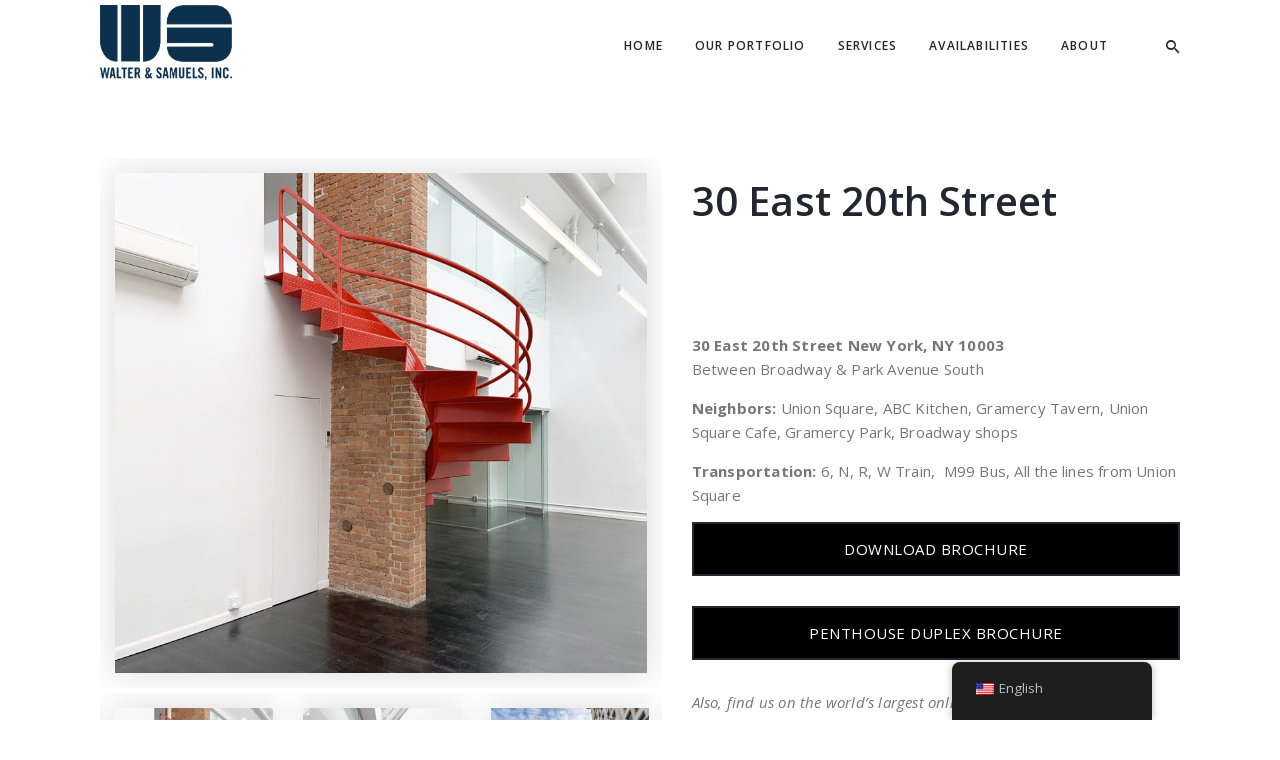

--- FILE ---
content_type: text/html; charset=UTF-8
request_url: https://walter-samuels.com/product/30-east-20th-street/
body_size: 14770
content:

<!DOCTYPE html>
<html class="no-js" lang="en-US"> <!--<![endif]-->
<head>
    <meta charset="UTF-8">
    <meta name="viewport" content="width=device-width, initial-scale=1">
	<meta name='robots' content='index, follow, max-image-preview:large, max-snippet:-1, max-video-preview:-1' />

	<!-- This site is optimized with the Yoast SEO plugin v26.8 - https://yoast.com/product/yoast-seo-wordpress/ -->
	<title>30 East 20th Street - Walter Samuels</title>
	<link rel="canonical" href="https://walter-samuels.com/product/30-east-20th-street/" />
	<meta property="og:locale" content="en_US" />
	<meta property="og:type" content="article" />
	<meta property="og:title" content="30 East 20th Street - Walter Samuels" />
	<meta property="og:description" content="30 East 20th Street New York, NY 10003 Between Broadway &amp; Park Avenue South  Neighbors: Union Square, ABC Kitchen, Gramercy Tavern, Union Square Cafe, Gramercy Park, Broadway shops  Transportation: 6, N, R, W Train,  M99 Bus, All the lines from Union Square DOWNLOAD BROCHURE  PENTHOUSE DUPLEX BROCHURE Also, find us on the world&#039;s largest online commercial real estate marketplace for tenants." />
	<meta property="og:url" content="https://walter-samuels.com/product/30-east-20th-street/" />
	<meta property="og:site_name" content="Walter Samuels" />
	<meta property="article:modified_time" content="2021-09-01T17:57:43+00:00" />
	<meta property="og:image" content="https://walter-samuels.com/wp-content/uploads/2020/03/30-E-20th-Street-Building-Store-Front.jpg" />
	<meta property="og:image:width" content="2144" />
	<meta property="og:image:height" content="1424" />
	<meta property="og:image:type" content="image/jpeg" />
	<meta name="twitter:card" content="summary_large_image" />
	<script type="application/ld+json" class="yoast-schema-graph">{"@context":"https://schema.org","@graph":[{"@type":"WebPage","@id":"https://walter-samuels.com/product/30-east-20th-street/","url":"https://walter-samuels.com/product/30-east-20th-street/","name":"30 East 20th Street - Walter Samuels","isPartOf":{"@id":"https://walter-samuels.com/#website"},"primaryImageOfPage":{"@id":"https://walter-samuels.com/product/30-east-20th-street/#primaryimage"},"image":{"@id":"https://walter-samuels.com/product/30-east-20th-street/#primaryimage"},"thumbnailUrl":"https://walter-samuels.com/wp-content/uploads/2020/03/30-E-20th-Street-Building-Store-Front.jpg","datePublished":"2020-03-06T20:35:39+00:00","dateModified":"2021-09-01T17:57:43+00:00","breadcrumb":{"@id":"https://walter-samuels.com/product/30-east-20th-street/#breadcrumb"},"inLanguage":"en-US","potentialAction":[{"@type":"ReadAction","target":["https://walter-samuels.com/product/30-east-20th-street/"]}]},{"@type":"ImageObject","inLanguage":"en-US","@id":"https://walter-samuels.com/product/30-east-20th-street/#primaryimage","url":"https://walter-samuels.com/wp-content/uploads/2020/03/30-E-20th-Street-Building-Store-Front.jpg","contentUrl":"https://walter-samuels.com/wp-content/uploads/2020/03/30-E-20th-Street-Building-Store-Front.jpg","width":2144,"height":1424},{"@type":"BreadcrumbList","@id":"https://walter-samuels.com/product/30-east-20th-street/#breadcrumb","itemListElement":[{"@type":"ListItem","position":1,"name":"Home","item":"https://walter-samuels.com/"},{"@type":"ListItem","position":2,"name":"Portfolio Availabilities","item":"https://walter-samuels.com/portfolio-availabilities/"},{"@type":"ListItem","position":3,"name":"30 East 20th Street"}]},{"@type":"WebSite","@id":"https://walter-samuels.com/#website","url":"https://walter-samuels.com/","name":"Walter Samuels","description":"Exceptional New York Real Estate Professionals","potentialAction":[{"@type":"SearchAction","target":{"@type":"EntryPoint","urlTemplate":"https://walter-samuels.com/?s={search_term_string}"},"query-input":{"@type":"PropertyValueSpecification","valueRequired":true,"valueName":"search_term_string"}}],"inLanguage":"en-US"}]}</script>
	<!-- / Yoast SEO plugin. -->


<link rel='dns-prefetch' href='//go.ratesight.com' />
<link rel='dns-prefetch' href='//fonts.googleapis.com' />
<link rel="alternate" type="application/rss+xml" title="Walter Samuels &raquo; Feed" href="https://walter-samuels.com/feed/" />
<link rel="alternate" type="application/rss+xml" title="Walter Samuels &raquo; Comments Feed" href="https://walter-samuels.com/comments/feed/" />
<link rel="alternate" title="oEmbed (JSON)" type="application/json+oembed" href="https://walter-samuels.com/wp-json/oembed/1.0/embed?url=https%3A%2F%2Fwalter-samuels.com%2Fproduct%2F30-east-20th-street%2F" />
<link rel="alternate" title="oEmbed (XML)" type="text/xml+oembed" href="https://walter-samuels.com/wp-json/oembed/1.0/embed?url=https%3A%2F%2Fwalter-samuels.com%2Fproduct%2F30-east-20th-street%2F&#038;format=xml" />
<style id='wp-img-auto-sizes-contain-inline-css' type='text/css'>
img:is([sizes=auto i],[sizes^="auto," i]){contain-intrinsic-size:3000px 1500px}
/*# sourceURL=wp-img-auto-sizes-contain-inline-css */
</style>
<style id='wp-block-library-inline-css' type='text/css'>
:root{--wp-block-synced-color:#7a00df;--wp-block-synced-color--rgb:122,0,223;--wp-bound-block-color:var(--wp-block-synced-color);--wp-editor-canvas-background:#ddd;--wp-admin-theme-color:#007cba;--wp-admin-theme-color--rgb:0,124,186;--wp-admin-theme-color-darker-10:#006ba1;--wp-admin-theme-color-darker-10--rgb:0,107,160.5;--wp-admin-theme-color-darker-20:#005a87;--wp-admin-theme-color-darker-20--rgb:0,90,135;--wp-admin-border-width-focus:2px}@media (min-resolution:192dpi){:root{--wp-admin-border-width-focus:1.5px}}.wp-element-button{cursor:pointer}:root .has-very-light-gray-background-color{background-color:#eee}:root .has-very-dark-gray-background-color{background-color:#313131}:root .has-very-light-gray-color{color:#eee}:root .has-very-dark-gray-color{color:#313131}:root .has-vivid-green-cyan-to-vivid-cyan-blue-gradient-background{background:linear-gradient(135deg,#00d084,#0693e3)}:root .has-purple-crush-gradient-background{background:linear-gradient(135deg,#34e2e4,#4721fb 50%,#ab1dfe)}:root .has-hazy-dawn-gradient-background{background:linear-gradient(135deg,#faaca8,#dad0ec)}:root .has-subdued-olive-gradient-background{background:linear-gradient(135deg,#fafae1,#67a671)}:root .has-atomic-cream-gradient-background{background:linear-gradient(135deg,#fdd79a,#004a59)}:root .has-nightshade-gradient-background{background:linear-gradient(135deg,#330968,#31cdcf)}:root .has-midnight-gradient-background{background:linear-gradient(135deg,#020381,#2874fc)}:root{--wp--preset--font-size--normal:16px;--wp--preset--font-size--huge:42px}.has-regular-font-size{font-size:1em}.has-larger-font-size{font-size:2.625em}.has-normal-font-size{font-size:var(--wp--preset--font-size--normal)}.has-huge-font-size{font-size:var(--wp--preset--font-size--huge)}.has-text-align-center{text-align:center}.has-text-align-left{text-align:left}.has-text-align-right{text-align:right}.has-fit-text{white-space:nowrap!important}#end-resizable-editor-section{display:none}.aligncenter{clear:both}.items-justified-left{justify-content:flex-start}.items-justified-center{justify-content:center}.items-justified-right{justify-content:flex-end}.items-justified-space-between{justify-content:space-between}.screen-reader-text{border:0;clip-path:inset(50%);height:1px;margin:-1px;overflow:hidden;padding:0;position:absolute;width:1px;word-wrap:normal!important}.screen-reader-text:focus{background-color:#ddd;clip-path:none;color:#444;display:block;font-size:1em;height:auto;left:5px;line-height:normal;padding:15px 23px 14px;text-decoration:none;top:5px;width:auto;z-index:100000}html :where(.has-border-color){border-style:solid}html :where([style*=border-top-color]){border-top-style:solid}html :where([style*=border-right-color]){border-right-style:solid}html :where([style*=border-bottom-color]){border-bottom-style:solid}html :where([style*=border-left-color]){border-left-style:solid}html :where([style*=border-width]){border-style:solid}html :where([style*=border-top-width]){border-top-style:solid}html :where([style*=border-right-width]){border-right-style:solid}html :where([style*=border-bottom-width]){border-bottom-style:solid}html :where([style*=border-left-width]){border-left-style:solid}html :where(img[class*=wp-image-]){height:auto;max-width:100%}:where(figure){margin:0 0 1em}html :where(.is-position-sticky){--wp-admin--admin-bar--position-offset:var(--wp-admin--admin-bar--height,0px)}@media screen and (max-width:600px){html :where(.is-position-sticky){--wp-admin--admin-bar--position-offset:0px}}

/*# sourceURL=wp-block-library-inline-css */
</style><link rel='stylesheet' id='wc-blocks-style-css' href='https://walter-samuels.com/wp-content/plugins/woocommerce/assets/client/blocks/wc-blocks.css?ver=wc-10.4.3' type='text/css' media='all' />
<style id='global-styles-inline-css' type='text/css'>
:root{--wp--preset--aspect-ratio--square: 1;--wp--preset--aspect-ratio--4-3: 4/3;--wp--preset--aspect-ratio--3-4: 3/4;--wp--preset--aspect-ratio--3-2: 3/2;--wp--preset--aspect-ratio--2-3: 2/3;--wp--preset--aspect-ratio--16-9: 16/9;--wp--preset--aspect-ratio--9-16: 9/16;--wp--preset--color--black: #000000;--wp--preset--color--cyan-bluish-gray: #abb8c3;--wp--preset--color--white: #ffffff;--wp--preset--color--pale-pink: #f78da7;--wp--preset--color--vivid-red: #cf2e2e;--wp--preset--color--luminous-vivid-orange: #ff6900;--wp--preset--color--luminous-vivid-amber: #fcb900;--wp--preset--color--light-green-cyan: #7bdcb5;--wp--preset--color--vivid-green-cyan: #00d084;--wp--preset--color--pale-cyan-blue: #8ed1fc;--wp--preset--color--vivid-cyan-blue: #0693e3;--wp--preset--color--vivid-purple: #9b51e0;--wp--preset--gradient--vivid-cyan-blue-to-vivid-purple: linear-gradient(135deg,rgb(6,147,227) 0%,rgb(155,81,224) 100%);--wp--preset--gradient--light-green-cyan-to-vivid-green-cyan: linear-gradient(135deg,rgb(122,220,180) 0%,rgb(0,208,130) 100%);--wp--preset--gradient--luminous-vivid-amber-to-luminous-vivid-orange: linear-gradient(135deg,rgb(252,185,0) 0%,rgb(255,105,0) 100%);--wp--preset--gradient--luminous-vivid-orange-to-vivid-red: linear-gradient(135deg,rgb(255,105,0) 0%,rgb(207,46,46) 100%);--wp--preset--gradient--very-light-gray-to-cyan-bluish-gray: linear-gradient(135deg,rgb(238,238,238) 0%,rgb(169,184,195) 100%);--wp--preset--gradient--cool-to-warm-spectrum: linear-gradient(135deg,rgb(74,234,220) 0%,rgb(151,120,209) 20%,rgb(207,42,186) 40%,rgb(238,44,130) 60%,rgb(251,105,98) 80%,rgb(254,248,76) 100%);--wp--preset--gradient--blush-light-purple: linear-gradient(135deg,rgb(255,206,236) 0%,rgb(152,150,240) 100%);--wp--preset--gradient--blush-bordeaux: linear-gradient(135deg,rgb(254,205,165) 0%,rgb(254,45,45) 50%,rgb(107,0,62) 100%);--wp--preset--gradient--luminous-dusk: linear-gradient(135deg,rgb(255,203,112) 0%,rgb(199,81,192) 50%,rgb(65,88,208) 100%);--wp--preset--gradient--pale-ocean: linear-gradient(135deg,rgb(255,245,203) 0%,rgb(182,227,212) 50%,rgb(51,167,181) 100%);--wp--preset--gradient--electric-grass: linear-gradient(135deg,rgb(202,248,128) 0%,rgb(113,206,126) 100%);--wp--preset--gradient--midnight: linear-gradient(135deg,rgb(2,3,129) 0%,rgb(40,116,252) 100%);--wp--preset--font-size--small: 13px;--wp--preset--font-size--medium: 20px;--wp--preset--font-size--large: 36px;--wp--preset--font-size--x-large: 42px;--wp--preset--spacing--20: 0.44rem;--wp--preset--spacing--30: 0.67rem;--wp--preset--spacing--40: 1rem;--wp--preset--spacing--50: 1.5rem;--wp--preset--spacing--60: 2.25rem;--wp--preset--spacing--70: 3.38rem;--wp--preset--spacing--80: 5.06rem;--wp--preset--shadow--natural: 6px 6px 9px rgba(0, 0, 0, 0.2);--wp--preset--shadow--deep: 12px 12px 50px rgba(0, 0, 0, 0.4);--wp--preset--shadow--sharp: 6px 6px 0px rgba(0, 0, 0, 0.2);--wp--preset--shadow--outlined: 6px 6px 0px -3px rgb(255, 255, 255), 6px 6px rgb(0, 0, 0);--wp--preset--shadow--crisp: 6px 6px 0px rgb(0, 0, 0);}:where(.is-layout-flex){gap: 0.5em;}:where(.is-layout-grid){gap: 0.5em;}body .is-layout-flex{display: flex;}.is-layout-flex{flex-wrap: wrap;align-items: center;}.is-layout-flex > :is(*, div){margin: 0;}body .is-layout-grid{display: grid;}.is-layout-grid > :is(*, div){margin: 0;}:where(.wp-block-columns.is-layout-flex){gap: 2em;}:where(.wp-block-columns.is-layout-grid){gap: 2em;}:where(.wp-block-post-template.is-layout-flex){gap: 1.25em;}:where(.wp-block-post-template.is-layout-grid){gap: 1.25em;}.has-black-color{color: var(--wp--preset--color--black) !important;}.has-cyan-bluish-gray-color{color: var(--wp--preset--color--cyan-bluish-gray) !important;}.has-white-color{color: var(--wp--preset--color--white) !important;}.has-pale-pink-color{color: var(--wp--preset--color--pale-pink) !important;}.has-vivid-red-color{color: var(--wp--preset--color--vivid-red) !important;}.has-luminous-vivid-orange-color{color: var(--wp--preset--color--luminous-vivid-orange) !important;}.has-luminous-vivid-amber-color{color: var(--wp--preset--color--luminous-vivid-amber) !important;}.has-light-green-cyan-color{color: var(--wp--preset--color--light-green-cyan) !important;}.has-vivid-green-cyan-color{color: var(--wp--preset--color--vivid-green-cyan) !important;}.has-pale-cyan-blue-color{color: var(--wp--preset--color--pale-cyan-blue) !important;}.has-vivid-cyan-blue-color{color: var(--wp--preset--color--vivid-cyan-blue) !important;}.has-vivid-purple-color{color: var(--wp--preset--color--vivid-purple) !important;}.has-black-background-color{background-color: var(--wp--preset--color--black) !important;}.has-cyan-bluish-gray-background-color{background-color: var(--wp--preset--color--cyan-bluish-gray) !important;}.has-white-background-color{background-color: var(--wp--preset--color--white) !important;}.has-pale-pink-background-color{background-color: var(--wp--preset--color--pale-pink) !important;}.has-vivid-red-background-color{background-color: var(--wp--preset--color--vivid-red) !important;}.has-luminous-vivid-orange-background-color{background-color: var(--wp--preset--color--luminous-vivid-orange) !important;}.has-luminous-vivid-amber-background-color{background-color: var(--wp--preset--color--luminous-vivid-amber) !important;}.has-light-green-cyan-background-color{background-color: var(--wp--preset--color--light-green-cyan) !important;}.has-vivid-green-cyan-background-color{background-color: var(--wp--preset--color--vivid-green-cyan) !important;}.has-pale-cyan-blue-background-color{background-color: var(--wp--preset--color--pale-cyan-blue) !important;}.has-vivid-cyan-blue-background-color{background-color: var(--wp--preset--color--vivid-cyan-blue) !important;}.has-vivid-purple-background-color{background-color: var(--wp--preset--color--vivid-purple) !important;}.has-black-border-color{border-color: var(--wp--preset--color--black) !important;}.has-cyan-bluish-gray-border-color{border-color: var(--wp--preset--color--cyan-bluish-gray) !important;}.has-white-border-color{border-color: var(--wp--preset--color--white) !important;}.has-pale-pink-border-color{border-color: var(--wp--preset--color--pale-pink) !important;}.has-vivid-red-border-color{border-color: var(--wp--preset--color--vivid-red) !important;}.has-luminous-vivid-orange-border-color{border-color: var(--wp--preset--color--luminous-vivid-orange) !important;}.has-luminous-vivid-amber-border-color{border-color: var(--wp--preset--color--luminous-vivid-amber) !important;}.has-light-green-cyan-border-color{border-color: var(--wp--preset--color--light-green-cyan) !important;}.has-vivid-green-cyan-border-color{border-color: var(--wp--preset--color--vivid-green-cyan) !important;}.has-pale-cyan-blue-border-color{border-color: var(--wp--preset--color--pale-cyan-blue) !important;}.has-vivid-cyan-blue-border-color{border-color: var(--wp--preset--color--vivid-cyan-blue) !important;}.has-vivid-purple-border-color{border-color: var(--wp--preset--color--vivid-purple) !important;}.has-vivid-cyan-blue-to-vivid-purple-gradient-background{background: var(--wp--preset--gradient--vivid-cyan-blue-to-vivid-purple) !important;}.has-light-green-cyan-to-vivid-green-cyan-gradient-background{background: var(--wp--preset--gradient--light-green-cyan-to-vivid-green-cyan) !important;}.has-luminous-vivid-amber-to-luminous-vivid-orange-gradient-background{background: var(--wp--preset--gradient--luminous-vivid-amber-to-luminous-vivid-orange) !important;}.has-luminous-vivid-orange-to-vivid-red-gradient-background{background: var(--wp--preset--gradient--luminous-vivid-orange-to-vivid-red) !important;}.has-very-light-gray-to-cyan-bluish-gray-gradient-background{background: var(--wp--preset--gradient--very-light-gray-to-cyan-bluish-gray) !important;}.has-cool-to-warm-spectrum-gradient-background{background: var(--wp--preset--gradient--cool-to-warm-spectrum) !important;}.has-blush-light-purple-gradient-background{background: var(--wp--preset--gradient--blush-light-purple) !important;}.has-blush-bordeaux-gradient-background{background: var(--wp--preset--gradient--blush-bordeaux) !important;}.has-luminous-dusk-gradient-background{background: var(--wp--preset--gradient--luminous-dusk) !important;}.has-pale-ocean-gradient-background{background: var(--wp--preset--gradient--pale-ocean) !important;}.has-electric-grass-gradient-background{background: var(--wp--preset--gradient--electric-grass) !important;}.has-midnight-gradient-background{background: var(--wp--preset--gradient--midnight) !important;}.has-small-font-size{font-size: var(--wp--preset--font-size--small) !important;}.has-medium-font-size{font-size: var(--wp--preset--font-size--medium) !important;}.has-large-font-size{font-size: var(--wp--preset--font-size--large) !important;}.has-x-large-font-size{font-size: var(--wp--preset--font-size--x-large) !important;}
/*# sourceURL=global-styles-inline-css */
</style>

<style id='classic-theme-styles-inline-css' type='text/css'>
/*! This file is auto-generated */
.wp-block-button__link{color:#fff;background-color:#32373c;border-radius:9999px;box-shadow:none;text-decoration:none;padding:calc(.667em + 2px) calc(1.333em + 2px);font-size:1.125em}.wp-block-file__button{background:#32373c;color:#fff;text-decoration:none}
/*# sourceURL=/wp-includes/css/classic-themes.min.css */
</style>
<link rel='stylesheet' id='contact-form-7-css' href='https://walter-samuels.com/wp-content/plugins/contact-form-7/includes/css/styles.css?ver=6.1.4' type='text/css' media='all' />
<link rel='stylesheet' id='ratesight-css' href='https://walter-samuels.com/wp-content/plugins/ratesight/public/css/ratesight-public.css?ver=3.0.1' type='text/css' media='all' />
<link rel='stylesheet' id='whizzy_skin-css' href='https://walter-samuels.com/wp-content/plugins/whizzy/assets/css/skin.css?ver=6.9' type='text/css' media='all' />
<link rel='stylesheet' id='whizzy-advanced-main-css' href='https://walter-samuels.com/wp-content/plugins/whizzy/assets/css/advanced.css?ver=6.9' type='text/css' media='all' />
<link rel='stylesheet' id='whizzy-advanced-shortcodes-css' href='https://walter-samuels.com/wp-content/plugins/whizzy/assets/css/shortcodes.css?ver=6.9' type='text/css' media='all' />
<link rel='stylesheet' id='woocommerce-layout-css' href='https://walter-samuels.com/wp-content/plugins/woocommerce/assets/css/woocommerce-layout.css?ver=10.4.3' type='text/css' media='all' />
<style id='woocommerce-layout-inline-css' type='text/css'>

	.infinite-scroll .woocommerce-pagination {
		display: none;
	}
/*# sourceURL=woocommerce-layout-inline-css */
</style>
<link rel='stylesheet' id='woocommerce-smallscreen-css' href='https://walter-samuels.com/wp-content/plugins/woocommerce/assets/css/woocommerce-smallscreen.css?ver=10.4.3' type='text/css' media='only screen and (max-width: 768px)' />
<link rel='stylesheet' id='woocommerce-general-css' href='https://walter-samuels.com/wp-content/plugins/woocommerce/assets/css/woocommerce.css?ver=10.4.3' type='text/css' media='all' />
<style id='woocommerce-inline-inline-css' type='text/css'>
.woocommerce form .form-row .required { visibility: visible; }
/*# sourceURL=woocommerce-inline-inline-css */
</style>
<link rel='stylesheet' id='trp-floater-language-switcher-style-css' href='https://walter-samuels.com/wp-content/plugins/translatepress-multilingual/assets/css/trp-floater-language-switcher.css?ver=3.0.7' type='text/css' media='all' />
<link rel='stylesheet' id='trp-language-switcher-style-css' href='https://walter-samuels.com/wp-content/plugins/translatepress-multilingual/assets/css/trp-language-switcher.css?ver=3.0.7' type='text/css' media='all' />
<link rel='stylesheet' id='child-hovers-css-css' href='https://walter-samuels.com/wp-content/themes/tur-child-theme/style.css?ver=6.9' type='text/css' media='all' />
<link rel='stylesheet' id='tur-fonts-css' href='//fonts.googleapis.com/css?family=Open+Sans%3A300%2C300i%2C400%2C400i%2C600%2C600i%2C700%2C700i%2C800%2C800i%26subset%3Dlatin%2Clatin-ext&#038;ver=1.0.0' type='text/css' media='all' />
<link rel='stylesheet' id='tur-base-css' href='https://walter-samuels.com/wp-content/themes/tur/style.css?ver=6.9' type='text/css' media='all' />
<link rel='stylesheet' id='magnific-popup-css' href='https://walter-samuels.com/wp-content/themes/tur/assets/css/magnific-popup.css?ver=6.9' type='text/css' media='all' />
<link rel='stylesheet' id='animsition-css' href='https://walter-samuels.com/wp-content/themes/tur/assets/css/animsition.min.css?ver=6.9' type='text/css' media='all' />
<link rel='stylesheet' id='bootstrap-css' href='https://walter-samuels.com/wp-content/themes/tur/assets/css/bootstrap.min.css?ver=6.9' type='text/css' media='all' />
<link rel='stylesheet' id='animate-css' href='https://walter-samuels.com/wp-content/themes/tur/assets/css/animate.css?ver=6.9' type='text/css' media='all' />
<link rel='stylesheet' id='font-awesome-css-css' href='https://walter-samuels.com/wp-content/themes/tur/assets/css/font-awesome.min.css?ver=6.9' type='text/css' media='all' />
<link rel='stylesheet' id='pe-icon-7-stroke-css' href='https://walter-samuels.com/wp-content/themes/tur/assets/css/pe-icon-7-stroke.css?ver=6.9' type='text/css' media='all' />
<link rel='stylesheet' id='fancybox-css' href='https://walter-samuels.com/wp-content/themes/tur/assets/css/jquery.fancybox.min.css?ver=6.9' type='text/css' media='all' />
<link rel='stylesheet' id='swiper-css' href='https://walter-samuels.com/wp-content/themes/tur/assets/css/swiper.css?ver=6.9' type='text/css' media='all' />
<link rel='stylesheet' id='simple-fonts-css' href='https://walter-samuels.com/wp-content/themes/tur/assets/css/simple-line-icons.css?ver=6.9' type='text/css' media='all' />
<link rel='stylesheet' id='linea-fonts-css' href='https://walter-samuels.com/wp-content/themes/tur/assets/css/linea-basic.css?ver=6.9' type='text/css' media='all' />
<link rel='stylesheet' id='tur-custom-font-css' href='https://walter-samuels.com/wp-content/themes/tur/assets/css/tur-icons.css?ver=6.9' type='text/css' media='all' />
<link rel='stylesheet' id='ionicons-css' href='https://walter-samuels.com/wp-content/themes/tur/assets/css/ionicons.min.css?ver=6.9' type='text/css' media='all' />
<link rel='stylesheet' id='tur-slick-css' href='https://walter-samuels.com/wp-content/plugins/tur-plugins/shortcodes/assets/css/slick.css?ver=6.9' type='text/css' media='all' />
<link rel='stylesheet' id='tur-theme-css' href='https://walter-samuels.com/wp-content/themes/tur/assets/css/tur.min.css?ver=6.9' type='text/css' media='all' />
<link rel='stylesheet' id='tur-main-style-css' href='https://walter-samuels.com/wp-content/themes/tur/assets/css/style.min.css?ver=6.9' type='text/css' media='all' />
<link rel='stylesheet' id='tur-portfolio-css' href='https://walter-samuels.com/wp-content/themes/tur/assets/css/port-detail.min.css?ver=6.9' type='text/css' media='all' />
<link rel='stylesheet' id='tur-blog-css' href='https://walter-samuels.com/wp-content/themes/tur/assets/css/blog.min.css?ver=6.9' type='text/css' media='all' />
<link rel='stylesheet' id='tur-shop-css' href='https://walter-samuels.com/wp-content/themes/tur/assets/css/shop.min.css?ver=6.9' type='text/css' media='all' />
<link rel='stylesheet' id='lightgallery-css' href='https://walter-samuels.com/wp-content/themes/tur/assets/lib/css/lightgallery.min.css?ver=6.9' type='text/css' media='all' />
<link rel='stylesheet' id='js_composer_custom_css-css' href='//walter-samuels.com/wp-content/uploads/js_composer/custom.css?ver=6.9.0' type='text/css' media='all' />
<link rel='stylesheet' id='whizzy_gallery-general-css' href='https://walter-samuels.com/wp-content/plugins/whizzy/assets/css/gallery-general.css?ver=1.0.0' type='text/css' media='all' />
<link rel='stylesheet' id='select2-css' href='https://walter-samuels.com/wp-content/plugins/woocommerce/assets/css/select2.css?ver=10.4.3' type='text/css' media='all' />
<link rel='stylesheet' id='dgwt-jg-lightgallery-css' href='https://walter-samuels.com/wp-content/plugins/tur-plugins/lib/tur-justified-gallery/assets/css/lightgallery.min.css?ver=1.1' type='text/css' media='all' />
<link rel='stylesheet' id='dgwt-jg-style-css' href='https://walter-samuels.com/wp-content/plugins/tur-plugins/lib/tur-justified-gallery/assets/css/style.min.css?ver=1.1' type='text/css' media='all' />
<script type="text/javascript" id="jquery-core-js-extra">
/* <![CDATA[ */
var get = {"ajaxurl":"https://walter-samuels.com/wp-admin/admin-ajax.php","siteurl":"https://walter-samuels.com/wp-content/themes/tur"};
//# sourceURL=jquery-core-js-extra
/* ]]> */
</script>
<script type="text/javascript" src="https://walter-samuels.com/wp-includes/js/jquery/jquery.min.js?ver=3.7.1" id="jquery-core-js"></script>
<script type="text/javascript" src="https://walter-samuels.com/wp-includes/js/jquery/jquery-migrate.min.js?ver=3.4.1" id="jquery-migrate-js"></script>
<script type="text/javascript" src="https://walter-samuels.com/wp-content/plugins/ratesight/public/js/ratesight-public.js?ver=3.0.1" id="ratesight-js"></script>
<script type="text/javascript" src="https://walter-samuels.com/wp-content/plugins/woocommerce/assets/js/jquery-blockui/jquery.blockUI.min.js?ver=2.7.0-wc.10.4.3" id="wc-jquery-blockui-js" data-wp-strategy="defer"></script>
<script type="text/javascript" id="wc-add-to-cart-js-extra">
/* <![CDATA[ */
var wc_add_to_cart_params = {"ajax_url":"/wp-admin/admin-ajax.php","wc_ajax_url":"/?wc-ajax=%%endpoint%%","i18n_view_cart":"View cart","cart_url":"https://walter-samuels.com/cart/","is_cart":"","cart_redirect_after_add":"no"};
//# sourceURL=wc-add-to-cart-js-extra
/* ]]> */
</script>
<script type="text/javascript" src="https://walter-samuels.com/wp-content/plugins/woocommerce/assets/js/frontend/add-to-cart.min.js?ver=10.4.3" id="wc-add-to-cart-js" data-wp-strategy="defer"></script>
<script type="text/javascript" id="wc-single-product-js-extra">
/* <![CDATA[ */
var wc_single_product_params = {"i18n_required_rating_text":"Please select a rating","i18n_rating_options":["1 of 5 stars","2 of 5 stars","3 of 5 stars","4 of 5 stars","5 of 5 stars"],"i18n_product_gallery_trigger_text":"View full-screen image gallery","review_rating_required":"yes","flexslider":{"rtl":false,"animation":"slide","smoothHeight":true,"directionNav":false,"controlNav":"thumbnails","slideshow":false,"animationSpeed":500,"animationLoop":false,"allowOneSlide":false},"zoom_enabled":"","zoom_options":[],"photoswipe_enabled":"","photoswipe_options":{"shareEl":false,"closeOnScroll":false,"history":false,"hideAnimationDuration":0,"showAnimationDuration":0},"flexslider_enabled":""};
//# sourceURL=wc-single-product-js-extra
/* ]]> */
</script>
<script type="text/javascript" src="https://walter-samuels.com/wp-content/plugins/woocommerce/assets/js/frontend/single-product.min.js?ver=10.4.3" id="wc-single-product-js" defer="defer" data-wp-strategy="defer"></script>
<script type="text/javascript" src="https://walter-samuels.com/wp-content/plugins/woocommerce/assets/js/js-cookie/js.cookie.min.js?ver=2.1.4-wc.10.4.3" id="wc-js-cookie-js" defer="defer" data-wp-strategy="defer"></script>
<script type="text/javascript" id="woocommerce-js-extra">
/* <![CDATA[ */
var woocommerce_params = {"ajax_url":"/wp-admin/admin-ajax.php","wc_ajax_url":"/?wc-ajax=%%endpoint%%","i18n_password_show":"Show password","i18n_password_hide":"Hide password"};
//# sourceURL=woocommerce-js-extra
/* ]]> */
</script>
<script type="text/javascript" src="https://walter-samuels.com/wp-content/plugins/woocommerce/assets/js/frontend/woocommerce.min.js?ver=10.4.3" id="woocommerce-js" defer="defer" data-wp-strategy="defer"></script>
<script type="text/javascript" src="https://walter-samuels.com/wp-content/plugins/translatepress-multilingual/assets/js/trp-frontend-compatibility.js?ver=3.0.7" id="trp-frontend-compatibility-js"></script>
<script type="text/javascript" src="https://walter-samuels.com/wp-content/plugins/js_composer/assets/js/vendors/woocommerce-add-to-cart.js?ver=6.9.0" id="vc_woocommerce-add-to-cart-js-js"></script>
<script type="text/javascript" src="https://walter-samuels.com/wp-content/themes/tur/assets/js/lib/modernizr-2.6.2.min.js?ver=6.9" id="modernizr-js"></script>
<script type="text/javascript" src="https://walter-samuels.com/wp-content/themes/tur/assets/js/lib/animsition.js?ver=6.9" id="animsition-js"></script>
<script type="text/javascript" src="https://walter-samuels.com/wp-content/themes/tur/assets/js/lib/wow.js?ver=6.9" id="wowjs-js"></script>
<script type="text/javascript" src="https://walter-samuels.com/wp-content/themes/tur/assets/js/lib/parallax.js?ver=6.9" id="parallaxjs-js"></script>
<script type="text/javascript" src="https://walter-samuels.com/wp-content/themes/tur/assets/js/lib/ytp.js?ver=6.9" id="ytp-js"></script>
<script type="text/javascript" src="https://walter-samuels.com/wp-content/plugins/woocommerce/assets/js/selectWoo/selectWoo.full.min.js?ver=1.0.9-wc.10.4.3" id="selectWoo-js" defer="defer" data-wp-strategy="defer"></script>
<link rel="https://api.w.org/" href="https://walter-samuels.com/wp-json/" /><link rel="alternate" title="JSON" type="application/json" href="https://walter-samuels.com/wp-json/wp/v2/product/8729" /><link rel="EditURI" type="application/rsd+xml" title="RSD" href="https://walter-samuels.com/xmlrpc.php?rsd" />
<link rel='shortlink' href='https://walter-samuels.com/?p=8729' />
<!-- Global site tag (gtag.js) - Google Analytics -->
<script async src="https://www.googletagmanager.com/gtag/js?id=G-YESWSKL4T4"></script>
<script>
  window.dataLayer = window.dataLayer || [];
  function gtag(){dataLayer.push(arguments);}
  gtag('js', new Date());

  gtag('config', 'G-YESWSKL4T4');
</script><style type="text/css" id="tve_global_variables">:root{--tcb-background-author-image:url(https://secure.gravatar.com/avatar/ae140b424e83b1937066a95f9bf11c1371af7242a0475fbff55e2400bdc870a1?s=256&d=mm&r=g);--tcb-background-user-image:url();--tcb-background-featured-image-thumbnail:url(https://walter-samuels.com/wp-content/uploads/2020/03/30-E-20th-Street-Building-Store-Front.jpg);}</style><link rel="alternate" hreflang="en-US" href="https://walter-samuels.com/product/30-east-20th-street/"/>
<link rel="alternate" hreflang="en" href="https://walter-samuels.com/product/30-east-20th-street/"/>
		<!-- HappyForms global container -->
		<script type="text/javascript">HappyForms = {};</script>
		<!-- End of HappyForms global container -->
			<noscript><style>.woocommerce-product-gallery{ opacity: 1 !important; }</style></noscript>
	<meta name="generator" content="Powered by WPBakery Page Builder - drag and drop page builder for WordPress."/>
			<style type="text/css">
				#topmenu ul li a,
				header.right-menu a,
				#topmenu {
					color: # 11314e;
				}
			</style>
		<style type="text/css" id="custom-background-css">
body.custom-background { background-color: #ffffff; }
</style>
	<style type="text/css" id="thrive-default-styles"></style>		<style type="text/css" id="wp-custom-css">
			.form-group {
    margin-bottom: 10px !important;
}
.form-group input {
    padding: 6px 5px 6px 11px;
}
button.g-recaptcha.button.button-info.button-lg.pull-right {
    background: #bda87f !important;
	border-color: #bda87f !important;
	font-size: 16px;
}		</style>
		<noscript><style> .wpb_animate_when_almost_visible { opacity: 1; }</style></noscript><link rel='stylesheet' id='so-css-tur-css' href='https://walter-samuels.com/wp-content/uploads/so-css/so-css-tur.css?ver=1628012295' type='text/css' media='all' />
<link rel='stylesheet' id='menu-item-item-css' href='https://walter-samuels.com/wp-content/themes/tur/assets/css/menu-item-item.css?ver=6.9' type='text/css' media='all' />
<link rel='stylesheet' id='tur_dynamic-css-css' href='https://walter-samuels.com/wp-admin/admin-ajax.php?action=tur_dynamic_css&#038;post=8729&#038;ver=6.9' type='text/css' media='all' />
</head>
<body class="wp-singular product-template-default single single-product postid-8729 custom-background wp-theme-tur wp-child-theme-tur-child-theme theme-tur woocommerce woocommerce-page woocommerce-no-js translatepress-en_US  mob-main-menu wpb-js-composer js-comp-ver-6.9.0 vc_responsive">
<!-- MAIN_WRAPPER -->
    <div class="spinner-preloader-wrap">
        <div class="cssload-container">
            <div class="cssload-whirlpool"></div>
        </div>
    </div>
<div class="fix-elem-height"></div>
<div class="main-wrapper    " data-top="1024">

	
<div class="header_top_bg  ">
    <div class="container-fluid">
        <div class="row">
            <div class="col-12">
                <header class="right-menu classic">

                    <!-- MOB MENU ICON -->
                    <a href="#" class="mob-nav">
                        <div class="hamburger">
                            <i>Menu</i>
                        </div>
                    </a>
                    <!-- /MOB MENU ICON -->

                    <!-- LOGO -->
					        <a href="https://walter-samuels.com/" class="logo">

			
                    <img src="https://walter-samuels.com/wp-content/uploads/2021/03/Footer-WS-logo-PNG-Blue.png" alt="Walter Samuels"
                         class="main-logo">


                    <img src="https://walter-samuels.com/wp-content/uploads/2021/03/Footer-WS-logo-PNG-Blue.png" alt="Walter Samuels"
                         class="logo-hover">

                    <img src="https://walter-samuels.com/wp-content/uploads/2021/03/Footer-WS-logo-PNG-Blue.png" alt="Walter Samuels" class="main-logo logo-mobile">



				        </a>
	                    <!-- /LOGO -->

                    <!-- NAVIGATION -->
                    <nav id="topmenu" class="topmenu">
                        <a href="#" class="mob-nav-close">
                            <span>close</span>
                            <div class="hamburger">
                                <span class="line"></span>
                                <span class="line"></span>
                            </div>
                        </a>

						<ul id="menu-first-main" class="menu"><li id="menu-item-8557" class="menu-item menu-item-type-post_type menu-item-object-page menu-item-home menu-item-8557"><a href="https://walter-samuels.com/">home</a></li>
<li id="menu-item-7886" class="menu-item menu-item-type-post_type menu-item-object-page menu-item-7886"><a href="https://walter-samuels.com/our-portfolio/">our portfolio</a></li>
<li id="menu-item-7887" class="menu-item menu-item-type-post_type menu-item-object-page menu-item-7887"><a href="https://walter-samuels.com/services/">services</a></li>
<li id="menu-item-7888" class="menu-item menu-item-type-post_type menu-item-object-page menu-item-has-children menu-item-7888"><a href="https://walter-samuels.com/availabilities/">availabilities</a>
<ul class="sub-menu">
	<li id="menu-item-8718" class="menu-item menu-item-type-post_type menu-item-object-page menu-item-8718"><a href="https://walter-samuels.com/office-listings/">office listings</a></li>
	<li id="menu-item-8717" class="menu-item menu-item-type-post_type menu-item-object-page menu-item-8717"><a href="https://walter-samuels.com/retail-listings/">retail listings</a></li>
	<li id="menu-item-8720" class="menu-item menu-item-type-post_type menu-item-object-page menu-item-8720"><a href="https://walter-samuels.com/residential-listings/">residential listing</a></li>
</ul>
</li>
<li id="menu-item-7880" class="menu-item menu-item-type-post_type menu-item-object-page menu-item-has-children menu-item-7880"><a href="https://walter-samuels.com/about-us-tur/">about</a>
<ul class="sub-menu">
	<li id="menu-item-9262" class="menu-item menu-item-type-post_type menu-item-object-page menu-item-9262"><a href="https://walter-samuels.com/leadership/">Leadership</a></li>
	<li id="menu-item-7881" class="menu-item menu-item-type-post_type menu-item-object-page menu-item-7881"><a href="https://walter-samuels.com/ourteam/">our Team</a></li>
	<li id="menu-item-7883" class="menu-item menu-item-type-post_type menu-item-object-page menu-item-7883"><a href="https://walter-samuels.com/contact-us-tur/">contact Us</a></li>
	<li id="menu-item-7882" class="menu-item menu-item-type-post_type menu-item-object-page menu-item-7882"><a href="https://walter-samuels.com/our-clients-tur/">our Clients</a></li>
	<li id="menu-item-7884" class="menu-item menu-item-type-post_type menu-item-object-page menu-item-7884"><a href="https://walter-samuels.com/press-tur/">press</a></li>
</ul>
</li>
</ul>                            <div class="f-right">

                                                                <div class="search-icon-wrapper">
                                    <i class="ion-android-search open-search"></i>
                                                <div class="site-search d-none" id="search-box">
            <div class="close-search">
                <span class="line"></span>
                <span class="line"></span>
            </div>
            <div class="form-container">
                <div class="container">
                    <div class="row">
                        <div class="col-lg-12">
                            <form role="search" method="get" class="search-form" action="https://walter-samuels.com/">
                                <div class="input-group">
                                    <input type="search" value="" name="s"
                                           class="search-field"
                                           placeholder="type for search"
                                           required>
                                </div>
                            </form>
                        </div>
                    </div>
                </div>
            </div>
        </div>
	                                </div>

                            </div>
						                    </nav>
                    <!-- NAVIGATION -->
                </header>
            </div>
        </div>
    </div>
</div>

<div class="container tur_product_detail no-padd">
	<div id="container" class="container">
    <div class="row">
    <div class="col-lg-12 "><div id="content" role="main">
		
			
<div class="woocommerce-notices-wrapper"></div>
<div itemscope id="product-8729" class="post-8729 product type-product status-publish has-post-thumbnail product_cat-office-availability first instock taxable shipping-taxable product-type-simple">

	

<div class="tur_images">
	
			<ul class="product-gallery-wrap">
				<li><a class="popup-image" href="https://walter-samuels.com/wp-content/uploads/2020/03/Photo-Aug-09-1-32-53-PM.jpg"  data-size="600x450"><img src="https://walter-samuels.com/wp-content/uploads/2020/03/Photo-Aug-09-1-32-53-PM.jpg" class="s-img-switch" alt="" /></a></li><li><a class="popup-image" href="https://walter-samuels.com/wp-content/uploads/2020/03/Photo-Aug-09-1-26-30-PM.jpg"  data-size="600x450"><img src="https://walter-samuels.com/wp-content/uploads/2020/03/Photo-Aug-09-1-26-30-PM.jpg" class="s-img-switch" alt="" /></a></li><li><a class="popup-image" href="https://walter-samuels.com/wp-content/uploads/2020/03/flatiron-neighborhood-2.jpg"  data-size="600x450"><img src="https://walter-samuels.com/wp-content/uploads/2020/03/flatiron-neighborhood-2.jpg" class="s-img-switch" alt="" /></a></li><li><a class="popup-image" href="https://walter-samuels.com/wp-content/uploads/2020/03/Photo-Aug-09-1-27-49-PM.jpg"  data-size="600x450"><img src="https://walter-samuels.com/wp-content/uploads/2020/03/Photo-Aug-09-1-27-49-PM.jpg" class="s-img-switch" alt="" /></a></li><li><a class="popup-image" href="https://walter-samuels.com/wp-content/uploads/2020/03/20th-Street-view-Park-Avenue-South.jpg"  data-size="600x450"><img src="https://walter-samuels.com/wp-content/uploads/2020/03/20th-Street-view-Park-Avenue-South.jpg" class="s-img-switch" alt="" /></a></li><li><a class="popup-image" href="https://walter-samuels.com/wp-content/uploads/2020/03/Photo-Aug-04-11-49-39-AM.jpg"  data-size="600x450"><img src="https://walter-samuels.com/wp-content/uploads/2020/03/Photo-Aug-04-11-49-39-AM.jpg" class="s-img-switch" alt="" /></a></li><li><a class="popup-image" href="https://walter-samuels.com/wp-content/uploads/2020/03/30-E-20th-Street-6RE-21.jpg"  data-size="600x450"><img src="https://walter-samuels.com/wp-content/uploads/2020/03/30-E-20th-Street-6RE-21.jpg" class="s-img-switch" alt="" /></a></li><li><a class="popup-image" href="https://walter-samuels.com/wp-content/uploads/2020/03/30-E-20th-Street-6RW-51.jpg"  data-size="600x450"><img src="https://walter-samuels.com/wp-content/uploads/2020/03/30-E-20th-Street-6RW-51.jpg" class="s-img-switch" alt="" /></a></li><li><a class="popup-image" href="https://walter-samuels.com/wp-content/uploads/2019/08/Walter-Samuels-07.jpg"  data-size="600x450"><img src="https://walter-samuels.com/wp-content/uploads/2019/08/Walter-Samuels-07.jpg" class="s-img-switch" alt="" /></a></li>			</ul>

			<ul class="product-gallery-thumbnail-wrap">
				<li><div class="img-wrapper"><img src="https://walter-samuels.com/wp-content/uploads/2020/03/Photo-Aug-09-1-32-53-PM-600x450.jpg" class="s-img-switch" alt="" /></div></li><li><div class="img-wrapper"><img src="https://walter-samuels.com/wp-content/uploads/2020/03/Photo-Aug-09-1-26-30-PM-600x450.jpg" class="s-img-switch" alt="" /></div></li><li><div class="img-wrapper"><img src="https://walter-samuels.com/wp-content/uploads/2020/03/flatiron-neighborhood-2.jpg" class="s-img-switch" alt="" /></div></li><li><div class="img-wrapper"><img src="https://walter-samuels.com/wp-content/uploads/2020/03/Photo-Aug-09-1-27-49-PM-600x450.jpg" class="s-img-switch" alt="" /></div></li><li><div class="img-wrapper"><img src="https://walter-samuels.com/wp-content/uploads/2020/03/20th-Street-view-Park-Avenue-South-600x347.jpg" class="s-img-switch" alt="" /></div></li><li><div class="img-wrapper"><img src="https://walter-samuels.com/wp-content/uploads/2020/03/Photo-Aug-04-11-49-39-AM-600x450.jpg" class="s-img-switch" alt="" /></div></li><li><div class="img-wrapper"><img src="https://walter-samuels.com/wp-content/uploads/2020/03/30-E-20th-Street-6RE-21-600x450.jpg" class="s-img-switch" alt="" /></div></li><li><div class="img-wrapper"><img src="https://walter-samuels.com/wp-content/uploads/2020/03/30-E-20th-Street-6RW-51-600x401.jpg" class="s-img-switch" alt="" /></div></li><li><div class="img-wrapper"><img src="https://walter-samuels.com/wp-content/uploads/2019/08/Walter-Samuels-07-600x600.jpg" class="s-img-switch" alt="" /></div></li>			</ul>
	
	
</div>
	<div class="summary entry-summary">

		<h1 itemprop="name" class="product_title entry-title">30 East 20th Street</h1>
<div class="product_price" itemprop="offers" itemscope itemtype="http://schema.org/Offer">

	<p class="price"></p>

<meta itemprop="price" content="0" />
<meta itemprop="priceCurrency" content="USD" />


</div><div class="product_desc" itemprop="description">
	<p><strong>30 East 20th Street New York, NY 10003<br />
</strong>Between Broadway &amp; Park Avenue South</p>
<p><strong>Neighbors:</strong> Union Square, ABC Kitchen, Gramercy Tavern, Union Square Cafe, Gramercy Park, Broadway shops</p>
<p><strong>Transportation:</strong> 6, N, R, W Train,  M99 Bus, All the lines from Union Square</p>
<div class="button-wrapper text-center"><a class="a-btn-7" style="text-transform: uppercase; background-color: #000; color: #fff; width: 100%; margin: 15px 0;" href="https://walter-samuels.com/wp-content/uploads/2021/09/30-East-20th-Street-flyer-JG-8.10.21.pdf" target="" rel="noopener">DOWNLOAD BROCHURE</a></div>
<div class="button-wrapper text-center"><a class="a-btn-7" style="text-transform: uppercase; background-color: #000; color: #fff; width: 100%; margin: 15px 0;" href="https://walter-samuels.com/wp-content/uploads/2021/09/30-East-20th-Street-6F-7F-JG-AF-8.9.21.pdf" target="" rel="noopener">PENTHOUSE DUPLEX BROCHURE</a></div>
<p><em>Also, find us on the world&#8217;s largest online commercial real estate marketplace for tenants.</em></p>
<p><a href="https://www.loopnet.com/Listing/30-32-E-20th-St-New-York-NY/14093295/" target="_blank" rel="noopener"><img class="alignnone wp-image-9245" src="https://walter-samuels.com/wp-content/uploads/2021/06/logo-loopnet-red-1.png" alt="" width="198" height="47" /></a></p>
</div>


	</div><!-- .summary -->

	
	<div class="woocommerce-tabs wc-tabs-wrapper">
		<ul class="tabs wc-tabs">
							<li class="description_tab">
					<a href="#tab-description">Listings</a>
				</li>
					</ul>
					<div class="woocommerce-Tabs-panel woocommerce-Tabs-panel--description panel entry-content wc-tab" id="tab-description">
				
  <h2>Description</h2>

<p style="text-align: left;"><span style="color: #3366ff;"><strong>FOR LEASE</strong></span></p>
<p style="text-align: left;">6F/7F : Partial Duplex | 3,126 SF<br />
6 RE : Partial | 600 SF<br />
4 FE : Partial | 1,000 SF<br />
3 RE : Partial | 600 SF<br />
3 FW1 : Partial | 400 SF</p>
<p><iframe style="border: 0;" src="https://www.google.com/maps/embed?pb=!1m18!1m12!1m3!1d3023.06517509687!2d-73.99109728459425!3d40.738591379328966!2m3!1f0!2f0!3f0!3m2!1i1024!2i768!4f13.1!3m3!1m2!1s0x89c259a22aa3b7d9%3A0x6f87565ea25b34cb!2sGabay%20Building%2C%2030%20E%2020th%20St%2C%20New%20York%2C%20NY%2010003!5e0!3m2!1sen!2sus!4v1630509166421!5m2!1sen!2sus" width="1080" height="400" allowfullscreen="allowfullscreen"></iframe></p>
			</div>
			</div>


	<div class="related products">

		<h2>Related Listings</h2>

		
<ul class="products gutt-col-3 default">

			
				<li class="col-md-4 post-8730 product type-product status-publish has-post-thumbnail product_cat-office-availability first instock taxable shipping-taxable product-type-simple">

	<div class="tur-prod-list-image s-back-switch">

		<img width="610" height="1024" src="[data-uri]" class="s-img-switch wp-post-image" alt="5 Ear 47th Street" title="5 Ear 47th Street" decoding="async" data-lazy-src="https://walter-samuels.com/wp-content/uploads/2020/03/5-Ear-47th-Street-SM-610x1024.jpg" />		<div class="product-links-wrapp">
			<div class="tur-add-to-cart">
				</a><a rel="nofollow" href="https://walter-samuels.com/product/5-east-47th-street-2/" data-quantity="1" data-product_id="8730" data-product_sku="" class="button product_type_simple">More Info</a>			</div>
			<a href="https://walter-samuels.com/product/5-east-47th-street-2/" class="tur-link">
				view			</a>
		</div>
	</div>
	
	<div class="tur-prod-cap-wrap">
		<a href="https://walter-samuels.com/product/5-east-47th-street-2/"><h2 class="woocommerce-loop-product__title">5 East 47th Street</h2></a>

		
	</div>

	<div class="category-product">
		<a href="https://walter-samuels.com/product-category/office-availability/" rel="tag">office listing availability</a>	</div>

</li>
			
				<li class="col-md-4 post-8550 product type-product status-publish has-post-thumbnail product_cat-development-availability product_cat-office-availability product_cat-retail-availability  instock virtual taxable product-type-simple">

	<div class="tur-prod-list-image s-back-switch">

		<img width="791" height="1024" src="[data-uri]" class="s-img-switch wp-post-image" alt="516 Eighth Avenue" title="516 Eighth Avenue" decoding="async" loading="lazy" data-lazy-src="https://walter-samuels.com/wp-content/uploads/2019/08/516-Eighth-Avenue-791x1024.jpg" />		<div class="product-links-wrapp">
			<div class="tur-add-to-cart">
				</a><a rel="nofollow" href="https://walter-samuels.com/product/516-eighth-avenue/" data-quantity="1" data-product_id="8550" data-product_sku="" class="button product_type_simple">More Info</a>			</div>
			<a href="https://walter-samuels.com/product/516-eighth-avenue/" class="tur-link">
				view			</a>
		</div>
	</div>
	
	<div class="tur-prod-cap-wrap">
		<a href="https://walter-samuels.com/product/516-eighth-avenue/"><h2 class="woocommerce-loop-product__title">516 Eighth Avenue</h2></a>

		
	</div>

	<div class="category-product">
		<a href="https://walter-samuels.com/product-category/development-availability/" rel="tag">development listing availability</a>, <a href="https://walter-samuels.com/product-category/office-availability/" rel="tag">office listing availability</a>, <a href="https://walter-samuels.com/product-category/retail-availability/" rel="tag">retail listing availability</a>	</div>

</li>
			
				<li class="col-md-4 post-8725 product type-product status-publish has-post-thumbnail product_cat-office-availability product_cat-retail-availability  instock taxable shipping-taxable product-type-simple">

	<div class="tur-prod-list-image s-back-switch">

		<img width="1024" height="680" src="[data-uri]" class="s-img-switch wp-post-image" alt="500 Eighth Avenue lobby" title="500 Eighth Avenue lobby" decoding="async" loading="lazy" data-lazy-src="https://walter-samuels.com/wp-content/uploads/2020/03/500-Eighth-Avenue-lobby-1024x680.jpg" />		<div class="product-links-wrapp">
			<div class="tur-add-to-cart">
				</a><a rel="nofollow" href="https://walter-samuels.com/product/500-eighth-avenue/" data-quantity="1" data-product_id="8725" data-product_sku="" class="button product_type_simple">More Info</a>			</div>
			<a href="https://walter-samuels.com/product/500-eighth-avenue/" class="tur-link">
				view			</a>
		</div>
	</div>
	
	<div class="tur-prod-cap-wrap">
		<a href="https://walter-samuels.com/product/500-eighth-avenue/"><h2 class="woocommerce-loop-product__title">500 Eighth Avenue</h2></a>

		
	</div>

	<div class="category-product">
		<a href="https://walter-samuels.com/product-category/office-availability/" rel="tag">office listing availability</a>, <a href="https://walter-samuels.com/product-category/retail-availability/" rel="tag">retail listing availability</a>	</div>

</li>
			
		</ul>

	</div>


	<meta itemprop="url" content="https://walter-samuels.com/product/30-east-20th-street/" />

</div><!-- #product-8729 -->


		
	
	</div><!-- end main -->
</div><!-- end column -->
</div><!-- end row -->
</div><!-- end container -->	</div>

</div>

    <footer id="footer" class="modern clearfix  ">

		
		

		            <div class="footer-bottom-wrap no-widgets">
                <div class="container-fluid">
                    <div class="row flex-wrap">

						
						                            <div class="copyright col-12 text-center col-sm-6 col-md-12">
								<p style="text-align: center">© Walter &amp; Samuels, Inc. 2022. All Rights Reserved.</p>                            </div>
						                    </div>
                </div>
            </div>
		
    </footer>
<div class="fullview">
    <div class="fullview__close"></div>
</div>

<template id="tp-language" data-tp-language="en_US"></template><script type="speculationrules">
{"prefetch":[{"source":"document","where":{"and":[{"href_matches":"/*"},{"not":{"href_matches":["/wp-*.php","/wp-admin/*","/wp-content/uploads/*","/wp-content/*","/wp-content/plugins/*","/wp-content/themes/tur-child-theme/*","/wp-content/themes/tur/*","/*\\?(.+)"]}},{"not":{"selector_matches":"a[rel~=\"nofollow\"]"}},{"not":{"selector_matches":".no-prefetch, .no-prefetch a"}}]},"eagerness":"conservative"}]}
</script>
<script type='text/javascript'>( $ => {
	/**
	 * Displays toast message from storage, it is used when the user is redirected after login
	 */
	if ( window.sessionStorage ) {
		$( window ).on( 'tcb_after_dom_ready', () => {
			const message = sessionStorage.getItem( 'tcb_toast_message' );

			if ( message ) {
				tcbToast( sessionStorage.getItem( 'tcb_toast_message' ), false );
				sessionStorage.removeItem( 'tcb_toast_message' );
			}
		} );
	}

	/**
	 * Displays toast message
	 *
	 * @param {string}   message  - message to display
	 * @param {Boolean}  error    - whether the message is an error or not
	 * @param {Function} callback - callback function to be called after the message is closed
	 */
	function tcbToast( message, error, callback ) {
		/* Also allow "message" objects */
		if ( typeof message !== 'string' ) {
			message = message.message || message.error || message.success;
		}
		if ( ! error ) {
			error = false;
		}
		TCB_Front.notificationElement.toggle( message, error ? 'error' : 'success', callback );
	}
} )( typeof ThriveGlobal === 'undefined' ? jQuery : ThriveGlobal.$j );
</script>
        <div id="whizzy-pro--loader" class="whizzy-loader-container hidden">
            <div class="whizzy-load-speeding-wheel full"></div>
        </div>
        <div class="whizzy-popup-wrapper hidden">
            <div id="whizzy-photo-comments-modal" class="white-popup">
                <span class="whizzy-popup-close"><i class="fa fa-close"></i></span>

                <div class="popup-scroll">
                    <h3>Add comment</h3>
                    <form id="whizzy-photo-comments-form" method="post">
                        <input type="hidden" name="nonce" value="641a17ed53">
                        <input type="hidden" name="action" value="whizzy-send-photo-comment">

				                                    <div class="form-group">
                                <label for="comment-name">Name*</label>
                                <input type="text" name="name" class="form-control" id="comment-name" placeholder="Name" required>
                            </div>
                            <div class="form-group">
                                <label for="comment-email">Email*</label>
                                <input type="email" name="email" class="form-control" id="comment-email" placeholder="Email" required>
                            </div>
				        
                        <div class="form-group">
                            <label for="comment-message">Message*</label>
                            <textarea name="message" class="form-control" id="comment-message" rows="3" placeholder="Message" required></textarea>
                        </div>
                        <div class="errors-list bg-danger hidden"></div>
                        <button type="submit" class="aheto-btn aheto-btn--primary btn btn-primary">Send</button>
                    </form>

                    <h3>Comments</h3>
                    <div class="whiizy-pro--comments-list-container"></div>
                </div>
            </div>
        </div>

		        <div id="trp-floater-ls" onclick="" data-no-translation class="trp-language-switcher-container trp-floater-ls-names trp-bottom-right trp-color-dark flags-full-names" >
            <div id="trp-floater-ls-current-language" class="trp-with-flags">

                <a href="#" class="trp-floater-ls-disabled-language trp-ls-disabled-language" onclick="event.preventDefault()">
					<img class="trp-flag-image" src="https://walter-samuels.com/wp-content/plugins/translatepress-multilingual/assets/images/flags/en_US.png" width="18" height="12" alt="en_US" title="English">English				</a>

            </div>
            <div id="trp-floater-ls-language-list" class="trp-with-flags" >

                <div class="trp-language-wrap trp-language-wrap-bottom"><a href="#" class="trp-floater-ls-disabled-language trp-ls-disabled-language" onclick="event.preventDefault()"><img class="trp-flag-image" src="https://walter-samuels.com/wp-content/plugins/translatepress-multilingual/assets/images/flags/en_US.png" width="18" height="12" alt="en_US" title="English">English</a></div>            </div>
        </div>

    <script id="mcjs">!function(c,h,i,m,p){m=c.createElement(h),p=c.getElementsByTagName(h)[0],m.async=1,m.src=i,p.parentNode.insertBefore(m,p)}(document,"script","https://chimpstatic.com/mcjs-connected/js/users/0ce998052957f1543c157b9ed/61a798cdfc04343235a0059c5.js");</script><script type="application/ld+json">{"@context":"https://schema.org/","@type":"BreadcrumbList","itemListElement":[{"@type":"ListItem","position":1,"item":{"name":"Home","@id":"https://walter-samuels.com"}},{"@type":"ListItem","position":2,"item":{"name":"office listing availability","@id":"https://walter-samuels.com/product-category/office-availability/"}},{"@type":"ListItem","position":3,"item":{"name":"30 East 20th Street","@id":"https://walter-samuels.com/product/30-east-20th-street/"}}]}</script><style type="text/css" id="tve_notification_styles"></style>
<div class="tvd-toast tve-fe-message" style="display: none">
	<div class="tve-toast-message tve-success-message">
		<div class="tve-toast-icon-container">
			<span class="tve_tick thrv-svg-icon"></span>
		</div>
		<div class="tve-toast-message-container"></div>
	</div>
</div>	<script type='text/javascript'>
		(function () {
			var c = document.body.className;
			c = c.replace(/woocommerce-no-js/, 'woocommerce-js');
			document.body.className = c;
		})();
	</script>
	<script type="text/javascript">var tcb_current_post_lists=JSON.parse('[]'); var tcb_post_lists=tcb_post_lists?[...tcb_post_lists,...tcb_current_post_lists]:tcb_current_post_lists;</script><script type="text/javascript" src="https://walter-samuels.com/wp-includes/js/dist/hooks.min.js?ver=dd5603f07f9220ed27f1" id="wp-hooks-js"></script>
<script type="text/javascript" src="https://walter-samuels.com/wp-includes/js/dist/i18n.min.js?ver=c26c3dc7bed366793375" id="wp-i18n-js"></script>
<script type="text/javascript" id="wp-i18n-js-after">
/* <![CDATA[ */
wp.i18n.setLocaleData( { 'text direction\u0004ltr': [ 'ltr' ] } );
//# sourceURL=wp-i18n-js-after
/* ]]> */
</script>
<script type="text/javascript" src="https://walter-samuels.com/wp-content/plugins/contact-form-7/includes/swv/js/index.js?ver=6.1.4" id="swv-js"></script>
<script type="text/javascript" id="contact-form-7-js-before">
/* <![CDATA[ */
var wpcf7 = {
    "api": {
        "root": "https:\/\/walter-samuels.com\/wp-json\/",
        "namespace": "contact-form-7\/v1"
    }
};
//# sourceURL=contact-form-7-js-before
/* ]]> */
</script>
<script type="text/javascript" src="https://walter-samuels.com/wp-content/plugins/contact-form-7/includes/js/index.js?ver=6.1.4" id="contact-form-7-js"></script>
<script type="text/javascript" src="https://walter-samuels.com/wp-content/plugins/tur-plugins/lib/tur-justified-gallery/assets/js/jquery.mousewheel.min.js?ver=1.1" id="jquery-mousewheel-js"></script>
<script type="text/javascript" src="https://walter-samuels.com/wp-content/plugins/tur-plugins/lib/tur-justified-gallery/assets/js/lightgallery.min.js?ver=1.1" id="dgwt-jg-lightgallery-js"></script>
<script type="text/javascript" src="https://walter-samuels.com/wp-content/plugins/tur-plugins/lib/tur-justified-gallery/assets/js/jquery.justifiedGallery.js?ver=1.1" id="dgwt-justified-gallery-js"></script>
<script type="text/javascript" id="whizzy-plugin-script-js-extra">
/* <![CDATA[ */
var whizzy = {"ajaxurl":"https://walter-samuels.com/wp-admin/admin-ajax.php","whizzy_settings":{"zip_archive_generation":"manual"},"l10n":{"select":"Select","deselect":"Deselect","ofCounter":"of","next":"Next","previous":"Previous"}};
//# sourceURL=whizzy-plugin-script-js-extra
/* ]]> */
</script>
<script type="text/javascript" src="https://walter-samuels.com/wp-content/plugins/whizzy/assets/js/public.min.js?ver=1.0.0" id="whizzy-plugin-script-js"></script>
<script type="text/javascript" src="https://walter-samuels.com/wp-content/plugins/whizzy/assets/js/advanced.min.js" id="whizzy-advanced-main-js"></script>
<script type="text/javascript" src="https://walter-samuels.com/wp-content/plugins/whizzy/assets/js/lightgallery.min.js?ver=1.0.0" id="lightgallery-js"></script>
<script type="text/javascript" src="https://walter-samuels.com/wp-content/plugins/whizzy/assets/js/shortcodes.min.js" id="whizzy-advanced-shortcodes-js"></script>
<script type="text/javascript" src="https://walter-samuels.com/wp-content/plugins/whizzy/assets/js/jquery.mousewheel.min.js?ver=1.0.0" id="mousewheel-js"></script>
<script type="text/javascript" src="https://walter-samuels.com/wp-content/plugins/whizzy/assets/js/thumbnails-popup.min.js?ver=1.0.0" id="thumbnails_popup-js"></script>
<script type="text/javascript" src="https://walter-samuels.com/wp-content/plugins/js_composer/assets/lib/bower/isotope/dist/isotope.pkgd.min.js?ver=6.9.0" id="isotope-js"></script>
<script type="text/javascript" src="https://walter-samuels.com/wp-content/plugins/whizzy/assets/js/magnific-popup.min.js?ver=1.0.0" id="magnific-popup-js"></script>
<script type="text/javascript" id="mailchimp-woocommerce-js-extra">
/* <![CDATA[ */
var mailchimp_public_data = {"site_url":"https://walter-samuels.com","ajax_url":"https://walter-samuels.com/wp-admin/admin-ajax.php","disable_carts":"","subscribers_only":"","language":"en","allowed_to_set_cookies":"1"};
//# sourceURL=mailchimp-woocommerce-js-extra
/* ]]> */
</script>
<script type="text/javascript" src="https://walter-samuels.com/wp-content/plugins/mailchimp-for-woocommerce/public/js/mailchimp-woocommerce-public.min.js?ver=5.5.1.07" id="mailchimp-woocommerce-js"></script>
<script type="text/javascript" src="https://walter-samuels.com/wp-content/themes/tur/assets/js/lib/fitvids.js?ver=6.9" id="fitvids-js"></script>
<script type="text/javascript" src="https://walter-samuels.com/wp-content/themes/tur/assets/js/jquery.countdown.min.js?ver=6.9" id="countdown-js"></script>
<script type="text/javascript" src="https://walter-samuels.com/wp-content/themes/tur/assets/js/foxlazy.js?ver=6.9" id="tur-foxlazy-js"></script>
<script type="text/javascript" src="https://walter-samuels.com/wp-content/themes/tur/assets/js/jquery.easings.min.js?ver=6.9" id="easings-js"></script>
<script type="text/javascript" src="https://walter-samuels.com/wp-content/themes/tur/assets/js/jquery.multiscroll.min.js?ver=6.9" id="multiscroll-js"></script>
<script type="text/javascript" src="https://walter-samuels.com/wp-content/themes/tur/assets/js/magnific.js?ver=6.9" id="magnific-js"></script>
<script type="text/javascript" src="https://walter-samuels.com/wp-content/themes/tur/assets/js/TweenMax.min.js?ver=6.9" id="cloudflare-js"></script>
<script type="text/javascript" src="https://walter-samuels.com/wp-content/themes/tur/assets/js/equalHeightsPlugin.js?ver=6.9" id="equalHeightsPlugin-js"></script>
<script type="text/javascript" src="https://walter-samuels.com/wp-content/themes/tur/assets/js/jquery.fancybox.min.js?ver=6.9" id="fancybox-js"></script>
<script type="text/javascript" src="https://walter-samuels.com/wp-content/themes/tur/assets/js/swiper.js?ver=6.9" id="swiper-js"></script>
<script type="text/javascript" src="https://walter-samuels.com/wp-includes/js/imagesloaded.min.js?ver=5.0.0" id="imagesloaded-js"></script>
<script type="text/javascript" src="https://walter-samuels.com/wp-content/themes/tur/assets/js/fragment.js?ver=6.9" id="fragment-js"></script>
<script type="text/javascript" src="https://walter-samuels.com/wp-content/themes/tur/assets/js/scrollMonitor.js?ver=6.9" id="scrollMonitor-js"></script>
<script type="text/javascript" src="https://walter-samuels.com/wp-content/themes/tur/assets/js/slider-transition.js?ver=6.9" id="tur-slider-transition-init-js"></script>
<script type="text/javascript" src="https://walter-samuels.com/wp-content/plugins/tur-plugins/shortcodes/assets/js/slick.js?ver=6.9" id="tur-slick-js"></script>
<script type="text/javascript" src="https://walter-samuels.com/wp-content/themes/tur/assets/js/jquery.sliphover.min.js?ver=6.9" id="sliphover-js"></script>
<script type="text/javascript" src="https://walter-samuels.com/wp-content/themes/tur/assets/js/lib/thumbnails-popup.js?ver=6.9" id="thumbnails-popup-js"></script>
<script type="text/javascript" src="https://walter-samuels.com/wp-content/themes/tur/assets/js/pixi.min.js?ver=6.9" id="tur-pixi-js"></script>
<script type="text/javascript" id="tur-main-js-extra">
/* <![CDATA[ */
var enable_foxlazy = "enable";
//# sourceURL=tur-main-js-extra
/* ]]> */
</script>
<script type="text/javascript" src="https://walter-samuels.com/wp-content/themes/tur/assets/js/script.js?ver=6.9" id="tur-main-js"></script>
<script type="text/javascript" src="https://walter-samuels.com/wp-includes/js/comment-reply.min.js?ver=6.9" id="comment-reply-js" async="async" data-wp-strategy="async" fetchpriority="low"></script>
<script type="text/javascript" id="tve-dash-frontend-js-extra">
/* <![CDATA[ */
var tve_dash_front = {"ajaxurl":"https://walter-samuels.com/wp-admin/admin-ajax.php","force_ajax_send":"","is_crawler":"1","recaptcha":[],"turnstile":[],"post_id":"8729"};
//# sourceURL=tve-dash-frontend-js-extra
/* ]]> */
</script>
<script type="text/javascript" src="https://walter-samuels.com/wp-content/plugins/thrive-visual-editor/thrive-dashboard/js/dist/frontend.min.js?ver=10.6.2" id="tve-dash-frontend-js"></script>
<script type="text/javascript" src="https://walter-samuels.com/wp-content/plugins/woocommerce/assets/js/sourcebuster/sourcebuster.min.js?ver=10.4.3" id="sourcebuster-js-js"></script>
<script type="text/javascript" id="wc-order-attribution-js-extra">
/* <![CDATA[ */
var wc_order_attribution = {"params":{"lifetime":1.0e-5,"session":30,"base64":false,"ajaxurl":"https://walter-samuels.com/wp-admin/admin-ajax.php","prefix":"wc_order_attribution_","allowTracking":true},"fields":{"source_type":"current.typ","referrer":"current_add.rf","utm_campaign":"current.cmp","utm_source":"current.src","utm_medium":"current.mdm","utm_content":"current.cnt","utm_id":"current.id","utm_term":"current.trm","utm_source_platform":"current.plt","utm_creative_format":"current.fmt","utm_marketing_tactic":"current.tct","session_entry":"current_add.ep","session_start_time":"current_add.fd","session_pages":"session.pgs","session_count":"udata.vst","user_agent":"udata.uag"}};
//# sourceURL=wc-order-attribution-js-extra
/* ]]> */
</script>
<script type="text/javascript" src="https://walter-samuels.com/wp-content/plugins/woocommerce/assets/js/frontend/order-attribution.min.js?ver=10.4.3" id="wc-order-attribution-js"></script>
<script type="text/javascript" src="https://go.ratesight.com/Widgets/WidgetJS.ashx?typ=10&amp;oid=2450&amp;DID=245&amp;ver=6.9" id="ratesight-sidebar-widget"></script>
<script type="text/javascript">(function($){$(window).on('load',function(){$('.dgwt-jg-gallery').each(function(){var $gallery=$(this),$item=$gallery.find('.dgwt-jg-item');if($gallery.length>0&&$item.length>0){$item.children('img').each(function(){if(typeof $(this).attr('srcset')!=='undefined'){$(this).attr('data-jg-srcset',$(this).attr('srcset'));$(this).removeAttr('srcset')}});$gallery.justifiedGallery({lastRow:'nojustify',captions:!1,margins:3,rowHeight:$gallery.data('height'),maxRowHeight:-1,thumbnailPath:function(currentPath,width,height,$image){if(typeof $image.data('jg-srcset')==='undefined'){return currentPath}var srcset=$image.data('jg-srcset');if($image.length>0&&srcset.length>0){var path,sizes=[],sizesTemp=[],urls=srcset.split(",");if(urls.length>0){for(i=0;i<urls.length;i++){var url,sizeW,item=urls[i].trim().split(" ");if(typeof item[0]!='undefined'&&typeof item[1]!='undefined'){var sizeW=item[1].replace('w','');sizesTemp[sizeW]={width:item[1].replace('w',''),url:item[0]}}}for(i=0;i<sizesTemp.length;i++){if(sizesTemp[i]){sizes.push(sizesTemp[i])}}}for(i=0;i<sizes.length;i++){if(sizes[i].width>=width){return sizes[i].url}}return currentPath}else{return currentPath}}}).on('jg.complete',function(e){$item.each(function(){$(this).on('mouseenter mouseleave',function(e){var $this=$(this),width=$this.width(),height=$this.height();var x=(e.pageX-$this.offset().left-(width/2))*(width>height?(height/width):1),y=(e.pageY-$this.offset().top-(height/2))*(height>width?(width/height):1);var dir_num=Math.round((((Math.atan2(y,x)*(180/Math.PI))+180)/90)+3)%4,directions=['top','right','bottom','left'];if(e.type==='mouseenter'){$this.removeClass(function(index,css){return(css.match(/(^|\s)hover-out-\S+/g)||[]).join(' ')});$this.addClass('hover-in-'+directions[dir_num])}if(e.type==='mouseleave'){$this.removeClass(function(index,css){return(css.match(/(^|\s)hover-in-\S+/g)||[]).join(' ')});$this.addClass('hover-out-'+directions[dir_num])}})})})}})})}(jQuery))</script></body>
</html>

--- FILE ---
content_type: text/css
request_url: https://walter-samuels.com/wp-content/themes/tur-child-theme/style.css?ver=6.9
body_size: 249
content:
/*
Theme Name: Tur (Child Theme)
Theme URI: http://wp.themedemo.co/tur
Author: FOXTHEMES
Author URI: https://themeforest.net/user/fox-themes
Version: 1.0.0
Description: A stunning visual experience for minimal loving creative. This template is a responsive and retina-ready WordPress theme with grid system layout. It is optimized for mobile touch and swipe.
Tags: one-column, two-columns, right-sidebar, custom-menu, post-formats, sticky-post, translation-ready
License: GNU General Public License v2 or later
License URI: http://www.gnu.org/licenses/gpl-2.0.html
Text Domain: tur-child
Template: tur
*/

/* = Add your own modification from here
-------------------------------------------------------------- */

--- FILE ---
content_type: text/css
request_url: https://walter-samuels.com/wp-content/themes/tur/assets/css/simple-line-icons.css?ver=6.9
body_size: 12769
content:
@font-face {
	font-family: 'Simple-Line-Icons-Pro';
	src:url('../fonts/Simple-Line-Icons-Pro.eot?jq15et');
	src:url('../fonts/Simple-Line-Icons-Pro.eot?jq15et#iefix') format('embedded-opentype'),
	url('../fonts/Simple-Line-Icons-Pro.ttf?jq15et') format('truetype'),
	url('../fonts/Simple-Line-Icons-Pro.woff?jq15et') format('woff'),
	url('../fonts/Simple-Line-Icons-Pro.svg?jq15et#Simple-Line-Icons-Pro') format('svg');
	font-weight: normal;
	font-style: normal;
}

[class^="icon-"], [class*=" icon-"] {
	font-family: 'Simple-Line-Icons-Pro';
	speak: none;
	font-style: normal;
	font-weight: normal;
	font-variant: normal;
	text-transform: none;
	line-height: 1;

	/* Better Font Rendering =========== */
	-webkit-font-smoothing: antialiased;
	-moz-osx-font-smoothing: grayscale;
}

.icon-arrow-1-circle-down:before {
	content: "\e800";
}
.icon-arrow-1-circle-left:before {
	content: "\e801";
}
.icon-arrow-1-circle-right:before {
	content: "\e802";
}
.icon-arrow-1-circle-up:before {
	content: "\e803";
}
.icon-arrow-1-down:before {
	content: "\e804";
}
.icon-arrow-1-left:before {
	content: "\e805";
}
.icon-arrow-1-right:before {
	content: "\e806";
}
.icon-arrow-1-square-down:before {
	content: "\e807";
}
.icon-arrow-1-square-left:before {
	content: "\e808";
}
.icon-arrow-1-square-right:before {
	content: "\e809";
}
.icon-arrow-1-square-up:before {
	content: "\e80a";
}
.icon-arrow-1-up:before {
	content: "\e80b";
}
.icon-arrow-2-circle-down:before {
	content: "\e80c";
}
.icon-arrow-2-circle-left:before {
	content: "\e80d";
}
.icon-arrow-2-circle-right:before {
	content: "\e80e";
}
.icon-arrow-2-circle-up:before {
	content: "\e80f";
}
.icon-arrow-2-down:before {
	content: "\e810";
}
.icon-arrow-2-left:before {
	content: "\e811";
}
.icon-arrow-2-right:before {
	content: "\e812";
}
.icon-arrow-2-sqare-down:before {
	content: "\e813";
}
.icon-arrow-2-sqare-left:before {
	content: "\e814";
}
.icon-arrow-2-sqare-right:before {
	content: "\e815";
}
.icon-arrow-2-sqare-up:before {
	content: "\e816";
}
.icon-arrow-2-up:before {
	content: "\e817";
}
.icon-arrow-3-circle-down:before {
	content: "\e818";
}
.icon-arrow-3-circle-left:before {
	content: "\e819";
}
.icon-arrow-3-circle-right:before {
	content: "\e81a";
}
.icon-arrow-3-circle-up:before {
	content: "\e81b";
}
.icon-arrow-3-down:before {
	content: "\e81c";
}
.icon-arrow-3-left:before {
	content: "\e81d";
}
.icon-arrow-3-right:before {
	content: "\e81e";
}
.icon-arrow-3-square-down:before {
	content: "\e81f";
}
.icon-arrow-3-square-left:before {
	content: "\e820";
}
.icon-arrow-3-square-right:before {
	content: "\e821";
}
.icon-arrow-3-square-up:before {
	content: "\e822";
}
.icon-arrow-3-up:before {
	content: "\e823";
}
.icon-back-1:before {
	content: "\e824";
}
.icon-back-2:before {
	content: "\e825";
}
.icon-back-3:before {
	content: "\e826";
}
.icon-back-4-circle:before {
	content: "\e827";
}
.icon-back-4-square:before {
	content: "\e828";
}
.icon-back-4:before {
	content: "\e829";
}
.icon-back-5:before {
	content: "\e82a";
}
.icon-back-6:before {
	content: "\e82b";
}
.icon-back-7:before {
	content: "\e82c";
}
.icon-backward-7:before {
	content: "\e82d";
}
.icon-double-arrows-1-left:before {
	content: "\e82e";
}
.icon-double-arrows-1-right:before {
	content: "\e82f";
}
.icon-fork-arrows:before {
	content: "\e830";
}
.icon-forward-7:before {
	content: "\e831";
}
.icon-next-1:before {
	content: "\e832";
}
.icon-next-2:before {
	content: "\e833";
}
.icon-next-3:before {
	content: "\e834";
}
.icon-next-4-circle:before {
	content: "\e835";
}
.icon-next-4-square:before {
	content: "\e836";
}
.icon-next-4:before {
	content: "\e837";
}
.icon-next-5:before {
	content: "\e838";
}
.icon-next-6:before {
	content: "\e839";
}
.icon-next-7:before {
	content: "\e83a";
}
.icon-s-arrow-1:before {
	content: "\e83b";
}
.icon-s-arrow-2:before {
	content: "\e83c";
}
.icon-s-arrow-3:before {
	content: "\e83d";
}
.icon-answer:before {
	content: "\e83e";
}
.icon-call-back:before {
	content: "\e83f";
}
.icon-call-block:before {
	content: "\e840";
}
.icon-call-end:before {
	content: "\e841";
}
.icon-call-hold:before {
	content: "\e842";
}
.icon-call-in:before {
	content: "\e843";
}
.icon-call-logs:before {
	content: "\e844";
}
.icon-call-off:before {
	content: "\e845";
}
.icon-call-out:before {
	content: "\e846";
}
.icon-call:before {
	content: "\e847";
}
.icon-chat-1:before {
	content: "\e848";
}
.icon-chat-2:before {
	content: "\e849";
}
.icon-chat-3:before {
	content: "\e84a";
}
.icon-comment-1-like:before {
	content: "\e84b";
}
.icon-comment-1:before {
	content: "\e84c";
}
.icon-comment-2-hashtag:before {
	content: "\e84d";
}
.icon-comment-2-quote:before {
	content: "\e84e";
}
.icon-comment-2-smile:before {
	content: "\e84f";
}
.icon-comment-2-write-2:before {
	content: "\e850";
}
.icon-comment-2:before {
	content: "\e851";
}
.icon-comment-3-write-2:before {
	content: "\e852";
}
.icon-comment-3:before {
	content: "\e853";
}
.icon-comments-1:before {
	content: "\e854";
}
.icon-comments-2:before {
	content: "\e855";
}
.icon-comments-3:before {
	content: "\e856";
}
.icon-email-2-at:before {
	content: "\e857";
}
.icon-email-2-letter:before {
	content: "\e858";
}
.icon-email-2-open:before {
	content: "\e859";
}
.icon-email-2-search:before {
	content: "\e85a";
}
.icon-email-at:before {
	content: "\e85b";
}
.icon-email-ban:before {
	content: "\e85c";
}
.icon-email-check:before {
	content: "\e85d";
}
.icon-email-close:before {
	content: "\e85e";
}
.icon-email-delete:before {
	content: "\e85f";
}
.icon-email-edit:before {
	content: "\e860";
}
.icon-email-forward:before {
	content: "\e861";
}
.icon-email-in:before {
	content: "\e862";
}
.icon-email-letter:before {
	content: "\e863";
}
.icon-email-locked:before {
	content: "\e864";
}
.icon-email-new:before {
	content: "\e865";
}
.icon-email-open:before {
	content: "\e866";
}
.icon-email-out:before {
	content: "\e867";
}
.icon-email-refresh:before {
	content: "\e868";
}
.icon-email-reply:before {
	content: "\e869";
}
.icon-email-search:before {
	content: "\e86a";
}
.icon-email-send:before {
	content: "\e86b";
}
.icon-email-star:before {
	content: "\e86c";
}
.icon-email:before {
	content: "\e86d";
}
.icon-inbox-empty:before {
	content: "\e86e";
}
.icon-inbox-full:before {
	content: "\e86f";
}
.icon-inbox:before {
	content: "\e870";
}
.icon-letter:before {
	content: "\e871";
}
.icon-letters:before {
	content: "\e872";
}
.icon-megaphone-1:before {
	content: "\e873";
}
.icon-megaphone-2:before {
	content: "\e874";
}
.icon-message-1-alert:before {
	content: "\e875";
}
.icon-message-1-ask:before {
	content: "\e876";
}
.icon-message-1-hashtag:before {
	content: "\e877";
}
.icon-message-1-heart:before {
	content: "\e878";
}
.icon-message-1-music-tone:before {
	content: "\e879";
}
.icon-message-1-pause:before {
	content: "\e87a";
}
.icon-message-1-quote:before {
	content: "\e87b";
}
.icon-message-1-smile:before {
	content: "\e87c";
}
.icon-message-1-write:before {
	content: "\e87d";
}
.icon-message-1:before {
	content: "\e87e";
}
.icon-message-2-alert:before {
	content: "\e87f";
}
.icon-message-2-ask:before {
	content: "\e880";
}
.icon-message-2-heart:before {
	content: "\e881";
}
.icon-message-2-like:before {
	content: "\e882";
}
.icon-message-2-music-tone:before {
	content: "\e883";
}
.icon-message-2-pause:before {
	content: "\e884";
}
.icon-message-2-write:before {
	content: "\e885";
}
.icon-message-2:before {
	content: "\e886";
}
.icon-message-3-alert:before {
	content: "\e887";
}
.icon-message-3-ask:before {
	content: "\e888";
}
.icon-message-3-hashtag:before {
	content: "\e889";
}
.icon-message-3-heart:before {
	content: "\e88a";
}
.icon-message-3-like:before {
	content: "\e88b";
}
.icon-message-3-music-tone:before {
	content: "\e88c";
}
.icon-message-3-pause:before {
	content: "\e88d";
}
.icon-message-3-quote:before {
	content: "\e88e";
}
.icon-message-3-smile:before {
	content: "\e88f";
}
.icon-message-3-write:before {
	content: "\e890";
}
.icon-message-3:before {
	content: "\e891";
}
.icon-outbox:before {
	content: "\e892";
}
.icon-paper-plane-2:before {
	content: "\e893";
}
.icon-phone-call-in:before {
	content: "\e894";
}
.icon-phone-call-out:before {
	content: "\e895";
}
.icon-phone-contacts:before {
	content: "\e896";
}
.icon-phone-message-1:before {
	content: "\e897";
}
.icon-phone-message-2:before {
	content: "\e898";
}
.icon-phone-message-3:before {
	content: "\e899";
}
.icon-phone-ring:before {
	content: "\e89a";
}
.icon-Q-and-A:before {
	content: "\e89b";
}
.icon-telephone-1:before {
	content: "\e89c";
}
.icon-voicemail:before {
	content: "\e89d";
}
.icon-battery-1:before {
	content: "\e89e";
}
.icon-battery-2:before {
	content: "\e89f";
}
.icon-battery-3:before {
	content: "\e8a0";
}
.icon-battery-4:before {
	content: "\e8a1";
}
.icon-battery-5:before {
	content: "\e8a2";
}
.icon-battery-charging:before {
	content: "\e8a3";
}
.icon-battery-empty:before {
	content: "\e8a4";
}
.icon-battery-fully-charged:before {
	content: "\e8a5";
}
.icon-battery-low:before {
	content: "\e8a6";
}
.icon-battery-warning:before {
	content: "\e8a7";
}
.icon-cable-1:before {
	content: "\e8a8";
}
.icon-cable-2:before {
	content: "\e8a9";
}
.icon-CD-1:before {
	content: "\e8aa";
}
.icon-cd-burn:before {
	content: "\e8ab";
}
.icon-charger-plug-1:before {
	content: "\e8ac";
}
.icon-charger-plug-2:before {
	content: "\e8ad";
}
.icon-charger-plug-3:before {
	content: "\e8ae";
}
.icon-desktop:before {
	content: "\e8af";
}
.icon-diskette-1:before {
	content: "\e8b0";
}
.icon-diskette-2:before {
	content: "\e8b1";
}
.icon-diskette-3:before {
	content: "\e8b2";
}
.icon-flashdrive:before {
	content: "\e8b3";
}
.icon-gameboy:before {
	content: "\e8b4";
}
.icon-hdd:before {
	content: "\e8b5";
}
.icon-imac:before {
	content: "\e8b6";
}
.icon-ipod:before {
	content: "\e8b7";
}
.icon-iwatch:before {
	content: "\e8b8";
}
.icon-joystick-1:before {
	content: "\e8b9";
}
.icon-joystick-2:before {
	content: "\e8ba";
}
.icon-keyboard-1:before {
	content: "\e8bb";
}
.icon-keyboard-2:before {
	content: "\e8bc";
}
.icon-laptop-1:before {
	content: "\e8bd";
}
.icon-laptop-2:before {
	content: "\e8be";
}
.icon-monitor:before {
	content: "\e8bf";
}
.icon-mouse-1:before {
	content: "\e8c0";
}
.icon-mouse-2:before {
	content: "\e8c1";
}
.icon-mouse-3:before {
	content: "\e8c2";
}
.icon-old-computer:before {
	content: "\e8c3";
}
.icon-old-radio-1:before {
	content: "\e8c4";
}
.icon-old-radio-2:before {
	content: "\e8c5";
}
.icon-old-radio-3:before {
	content: "\e8c6";
}
.icon-old-telephone:before {
	content: "\e8c7";
}
.icon-old-tv-1:before {
	content: "\e8c8";
}
.icon-old-tv-2:before {
	content: "\e8c9";
}
.icon-outlet:before {
	content: "\e8ca";
}
.icon-plug:before {
	content: "\e8cb";
}
.icon-printer:before {
	content: "\e8cc";
}
.icon-projector:before {
	content: "\e8cd";
}
.icon-psp:before {
	content: "\e8ce";
}
.icon-remote:before {
	content: "\e8cf";
}
.icon-router:before {
	content: "\e8d0";
}
.icon-security-camera:before {
	content: "\e8d1";
}
.icon-shredder:before {
	content: "\e8d2";
}
.icon-sim-1:before {
	content: "\e8d3";
}
.icon-sim-2:before {
	content: "\e8d4";
}
.icon-smart-watch:before {
	content: "\e8d5";
}
.icon-smartphone-3G:before {
	content: "\e8d6";
}
.icon-smartphone-4G:before {
	content: "\e8d7";
}
.icon-smartphone-desktop:before {
	content: "\e8d8";
}
.icon-smartphone-hand-1:before {
	content: "\e8d9";
}
.icon-smartphone-hand-2:before {
	content: "\e8da";
}
.icon-smartphone-landscape:before {
	content: "\e8db";
}
.icon-smartphone-laptop:before {
	content: "\e8dc";
}
.icon-smartphone-off:before {
	content: "\e8dd";
}
.icon-smartphone-orientation:before {
	content: "\e8de";
}
.icon-smartphone-rotate-left:before {
	content: "\e8df";
}
.icon-smartphone-rotate-right:before {
	content: "\e8e0";
}
.icon-smartphone-tablet-1:before {
	content: "\e8e1";
}
.icon-smartphone-tablet-2:before {
	content: "\e8e2";
}
.icon-smartphone-tablet-desktop:before {
	content: "\e8e3";
}
.icon-smartphone:before {
	content: "\e8e4";
}
.icon-smartphones:before {
	content: "\e8e5";
}
.icon-switch:before {
	content: "\e8e6";
}
.icon-tablet-desktop:before {
	content: "\e8e7";
}
.icon-tablet-landscape:before {
	content: "\e8e8";
}
.icon-tablet-orientation-landscape:before {
	content: "\e8e9";
}
.icon-tablet-orientation-portrait:before {
	content: "\e8ea";
}
.icon-tablet-stylus:before {
	content: "\e8eb";
}
.icon-tablet:before {
	content: "\e8ec";
}
.icon-tablets:before {
	content: "\e8ed";
}
.icon-telephone:before {
	content: "\e8ee";
}
.icon-tv:before {
	content: "\e8ef";
}
.icon-usb-wireless:before {
	content: "\e8f0";
}
.icon-web-camera:before {
	content: "\e8f1";
}
.icon-auction:before {
	content: "\e8f2";
}
.icon-barcode-scan:before {
	content: "\e8f3";
}
.icon-barcode:before {
	content: "\e8f4";
}
.icon-basket-add:before {
	content: "\e8f5";
}
.icon-basket-checked:before {
	content: "\e8f6";
}
.icon-basket-close:before {
	content: "\e8f7";
}
.icon-basket-in:before {
	content: "\e8f8";
}
.icon-basket-out:before {
	content: "\e8f9";
}
.icon-basket-remove:before {
	content: "\e8fa";
}
.icon-basket:before {
	content: "\e8fb";
}
.icon-cart-1-add:before {
	content: "\e8fc";
}
.icon-cart-1-cancel:before {
	content: "\e8fd";
}
.icon-cart-1-checked:before {
	content: "\e8fe";
}
.icon-cart-1-in:before {
	content: "\e8ff";
}
.icon-cart-1-loaded:before {
	content: "\e900";
}
.icon-cart-1-out:before {
	content: "\e901";
}
.icon-cart-1-remove:before {
	content: "\e902";
}
.icon-cart-1:before {
	content: "\e903";
}
.icon-cart-2-add:before {
	content: "\e904";
}
.icon-cart-2-cancel:before {
	content: "\e905";
}
.icon-cart-2-checked:before {
	content: "\e906";
}
.icon-cart-2-in:before {
	content: "\e907";
}
.icon-cart-2-loaded:before {
	content: "\e908";
}
.icon-cart-2-out:before {
	content: "\e909";
}
.icon-cart-2-remove:before {
	content: "\e90a";
}
.icon-cart-2:before {
	content: "\e90b";
}
.icon-cart-3-loaded:before {
	content: "\e90c";
}
.icon-cart-3:before {
	content: "\e90d";
}
.icon-delivery-1:before {
	content: "\e90e";
}
.icon-delivery-2:before {
	content: "\e90f";
}
.icon-delivery-3:before {
	content: "\e910";
}
.icon-delivery-box-1:before {
	content: "\e911";
}
.icon-delivery-box-2:before {
	content: "\e912";
}
.icon-discount-circle:before {
	content: "\e913";
}
.icon-discount-star:before {
	content: "\e914";
}
.icon-handbag:before {
	content: "\e915";
}
.icon-list-heart:before {
	content: "\e916";
}
.icon-open-sign:before {
	content: "\e917";
}
.icon-price-tag:before {
	content: "\e918";
}
.icon-qr-code:before {
	content: "\e919";
}
.icon-shop-1:before {
	content: "\e91a";
}
.icon-shop-2-location:before {
	content: "\e91b";
}
.icon-shop-2:before {
	content: "\e91c";
}
.icon-shopping-bag-add:before {
	content: "\e91d";
}
.icon-shopping-bag-checked:before {
	content: "\e91e";
}
.icon-shopping-bag-close:before {
	content: "\e91f";
}
.icon-shopping-bag-heart:before {
	content: "\e920";
}
.icon-shopping-bag-remove:before {
	content: "\e921";
}
.icon-shopping-bag:before {
	content: "\e922";
}
.icon-shopping-tag:before {
	content: "\e923";
}
.icon-shopping-tags:before {
	content: "\e924";
}
.icon-ticket:before {
	content: "\e925";
}
.icon-wallet-1:before {
	content: "\e926";
}
.icon-wallet-add:before {
	content: "\e927";
}
.icon-wallet-ban:before {
	content: "\e928";
}
.icon-wallet-cancel:before {
	content: "\e929";
}
.icon-wallet-info:before {
	content: "\e92a";
}
.icon-wallet-loaded:before {
	content: "\e92b";
}
.icon-wallet-locked:before {
	content: "\e92c";
}
.icon-wallet-remove:before {
	content: "\e92d";
}
.icon-wallet-verified:before {
	content: "\e92e";
}
.icon-wallet1:before {
	content: "\e92f";
}
.icon-abacus:before {
	content: "\e930";
}
.icon-alphabet:before {
	content: "\e931";
}
.icon-blackboard-1:before {
	content: "\e932";
}
.icon-blackboard-2:before {
	content: "\e933";
}
.icon-blackboard-3:before {
	content: "\e934";
}
.icon-blackboard-alphabet:before {
	content: "\e935";
}
.icon-blackboard-pointer:before {
	content: "\e936";
}
.icon-bomb:before {
	content: "\e937";
}
.icon-briefcase-2:before {
	content: "\e938";
}
.icon-bulb-add:before {
	content: "\e939";
}
.icon-bulb-checked:before {
	content: "\e93a";
}
.icon-bulb-close:before {
	content: "\e93b";
}
.icon-bulb-idea:before {
	content: "\e93c";
}
.icon-bulb-remove:before {
	content: "\e93d";
}
.icon-bulb:before {
	content: "\e93e";
}
.icon-chemistry-1-test-failed:before {
	content: "\e93f";
}
.icon-chemistry-1-test-successful:before {
	content: "\e940";
}
.icon-chemistry-1:before {
	content: "\e941";
}
.icon-chemistry-2:before {
	content: "\e942";
}
.icon-chemistry-3:before {
	content: "\e943";
}
.icon-chemistry-5:before {
	content: "\e944";
}
.icon-divider:before {
	content: "\e945";
}
.icon-drawers:before {
	content: "\e946";
}
.icon-earth-globe:before {
	content: "\e947";
}
.icon-formula-2:before {
	content: "\e948";
}
.icon-formula:before {
	content: "\e949";
}
.icon-germs:before {
	content: "\e94a";
}
.icon-grade:before {
	content: "\e94b";
}
.icon-graduation-cap:before {
	content: "\e94c";
}
.icon-learning:before {
	content: "\e94d";
}
.icon-math:before {
	content: "\e94e";
}
.icon-molecule:before {
	content: "\e94f";
}
.icon-nerd-glasses:before {
	content: "\e950";
}
.icon-physics-1:before {
	content: "\e951";
}
.icon-physics-2:before {
	content: "\e952";
}
.icon-planet:before {
	content: "\e953";
}
.icon-school-bag:before {
	content: "\e954";
}
.icon-telescope:before {
	content: "\e955";
}
.icon-university:before {
	content: "\e956";
}
.icon-d-axis:before {
	content: "\e957";
}
.icon-d-axis-2:before {
	content: "\e958";
}
.icon-d-axis2:before {
	content: "\e959";
}
.icon-d-cube:before {
	content: "\e95a";
}
.icon-blur:before {
	content: "\e95b";
}
.icon-bring-forward:before {
	content: "\e95c";
}
.icon-brush-1:before {
	content: "\e95d";
}
.icon-brush-2:before {
	content: "\e95e";
}
.icon-brush-pencil:before {
	content: "\e95f";
}
.icon-cmyk:before {
	content: "\e960";
}
.icon-color-palette:before {
	content: "\e961";
}
.icon-crop:before {
	content: "\e962";
}
.icon-easel:before {
	content: "\e963";
}
.icon-eraser:before {
	content: "\e964";
}
.icon-eyedropper-1:before {
	content: "\e965";
}
.icon-eyedropper-2:before {
	content: "\e966";
}
.icon-golden-spiral:before {
	content: "\e967";
}
.icon-graphic-tablet:before {
	content: "\e968";
}
.icon-grid:before {
	content: "\e969";
}
.icon-layers-1:before {
	content: "\e96a";
}
.icon-layers-2:before {
	content: "\e96b";
}
.icon-layers-add-1:before {
	content: "\e96c";
}
.icon-layers-add-2:before {
	content: "\e96d";
}
.icon-layers-linked-1:before {
	content: "\e96e";
}
.icon-layers-linked-2:before {
	content: "\e96f";
}
.icon-layers-locked-1:before {
	content: "\e970";
}
.icon-layers-locked-2:before {
	content: "\e971";
}
.icon-layers-off-1:before {
	content: "\e972";
}
.icon-layers-remove-1:before {
	content: "\e973";
}
.icon-layers-remove-2:before {
	content: "\e974";
}
.icon-paint-bucket-1:before {
	content: "\e975";
}
.icon-paint-bucket-2:before {
	content: "\e976";
}
.icon-paint-roll:before {
	content: "\e977";
}
.icon-pantone-charts:before {
	content: "\e978";
}
.icon-pathfinder-exclude:before {
	content: "\e979";
}
.icon-pathfinder-intersect:before {
	content: "\e97a";
}
.icon-pathfinder-minus-front:before {
	content: "\e97b";
}
.icon-pathfinder-unite:before {
	content: "\e97c";
}
.icon-pen-2:before {
	content: "\e97d";
}
.icon-pen-pencil:before {
	content: "\e97e";
}
.icon-pen1:before {
	content: "\e97f";
}
.icon-pencil-ruler:before {
	content: "\e980";
}
.icon-pencil1:before {
	content: "\e981";
}
.icon-pencil2:before {
	content: "\e982";
}
.icon-rgb:before {
	content: "\e983";
}
.icon-ruler-triangle:before {
	content: "\e984";
}
.icon-ruler:before {
	content: "\e985";
}
.icon-scissors-2:before {
	content: "\e986";
}
.icon-scissors:before {
	content: "\e987";
}
.icon-send-backward:before {
	content: "\e988";
}
.icon-sharpener:before {
	content: "\e989";
}
.icon-smart-object:before {
	content: "\e98a";
}
.icon-spiral:before {
	content: "\e98b";
}
.icon-spray-can:before {
	content: "\e98c";
}
.icon-square-circle:before {
	content: "\e98d";
}
.icon-square-triangle-circle:before {
	content: "\e98e";
}
.icon-square-triangle:before {
	content: "\e98f";
}
.icon-stylus:before {
	content: "\e990";
}
.icon-varnish-brush:before {
	content: "\e991";
}
.icon-vector-arc:before {
	content: "\e992";
}
.icon-vector-circle:before {
	content: "\e993";
}
.icon-vector-line:before {
	content: "\e994";
}
.icon-vector-path-1:before {
	content: "\e995";
}
.icon-vector-path-2:before {
	content: "\e996";
}
.icon-vector-path-3:before {
	content: "\e997";
}
.icon-vector-rectangle:before {
	content: "\e998";
}
.icon-vector-triangle:before {
	content: "\e999";
}
.icon-agenda-1:before {
	content: "\e99a";
}
.icon-agenda-2:before {
	content: "\e99b";
}
.icon-article-2:before {
	content: "\e99c";
}
.icon-article-3:before {
	content: "\e99d";
}
.icon-article:before {
	content: "\e99e";
}
.icon-ballpen:before {
	content: "\e99f";
}
.icon-bold:before {
	content: "\e9a0";
}
.icon-book-2:before {
	content: "\e9a1";
}
.icon-book-3:before {
	content: "\e9a2";
}
.icon-book-4:before {
	content: "\e9a3";
}
.icon-book-5:before {
	content: "\e9a4";
}
.icon-book-6:before {
	content: "\e9a5";
}
.icon-book:before {
	content: "\e9a6";
}
.icon-bookmark-2:before {
	content: "\e9a7";
}
.icon-bookmark-3:before {
	content: "\e9a8";
}
.icon-bookmark-4:before {
	content: "\e9a9";
}
.icon-bookmark-add:before {
	content: "\e9aa";
}
.icon-bookmark-checked:before {
	content: "\e9ab";
}
.icon-bookmark1:before {
	content: "\e9ac";
}
.icon-bookmarks:before {
	content: "\e9ad";
}
.icon-character:before {
	content: "\e9ae";
}
.icon-characters:before {
	content: "\e9af";
}
.icon-clipboard-1:before {
	content: "\e9b0";
}
.icon-clipboard-2:before {
	content: "\e9b1";
}
.icon-clipboard-check:before {
	content: "\e9b2";
}
.icon-clipboard-file:before {
	content: "\e9b3";
}
.icon-cmd:before {
	content: "\e9b4";
}
.icon-content-1:before {
	content: "\e9b5";
}
.icon-content-2:before {
	content: "\e9b6";
}
.icon-content-3:before {
	content: "\e9b7";
}
.icon-copy-plain-text:before {
	content: "\e9b8";
}
.icon-copy-styles:before {
	content: "\e9b9";
}
.icon-CV-2:before {
	content: "\e9ba";
}
.icon-CV:before {
	content: "\e9bb";
}
.icon-document-envelope-1:before {
	content: "\e9bc";
}
.icon-document-envelope-2:before {
	content: "\e9bd";
}
.icon-document-pencil:before {
	content: "\e9be";
}
.icon-indent-left:before {
	content: "\e9bf";
}
.icon-indent-right:before {
	content: "\e9c0";
}
.icon-liner:before {
	content: "\e9c1";
}
.icon-list-bullets:before {
	content: "\e9c2";
}
.icon-list-numbers:before {
	content: "\e9c3";
}
.icon-marker:before {
	content: "\e9c4";
}
.icon-newspaper:before {
	content: "\e9c5";
}
.icon-nib-1:before {
	content: "\e9c6";
}
.icon-nib-2:before {
	content: "\e9c7";
}
.icon-note:before {
	content: "\e9c8";
}
.icon-notebook:before {
	content: "\e9c9";
}
.icon-office-archives:before {
	content: "\e9ca";
}
.icon-paper-clamp:before {
	content: "\e9cb";
}
.icon-papyrus:before {
	content: "\e9cc";
}
.icon-paragraph-down:before {
	content: "\e9cd";
}
.icon-paragraph-up:before {
	content: "\e9ce";
}
.icon-paragraph:before {
	content: "\e9cf";
}
.icon-pen-1:before {
	content: "\e9d0";
}
.icon-pencil-1:before {
	content: "\e9d1";
}
.icon-pencil-2:before {
	content: "\e9d2";
}
.icon-quill-ink-pot:before {
	content: "\e9d3";
}
.icon-quill:before {
	content: "\e9d4";
}
.icon-quotes:before {
	content: "\e9d5";
}
.icon-research:before {
	content: "\e9d6";
}
.icon-spell-check:before {
	content: "\e9d7";
}
.icon-strikethrough:before {
	content: "\e9d8";
}
.icon-text-box:before {
	content: "\e9d9";
}
.icon-text-color:before {
	content: "\e9da";
}
.icon-text-input:before {
	content: "\e9db";
}
.icon-text-italic:before {
	content: "\e9dc";
}
.icon-text:before {
	content: "\e9dd";
}
.icon-translate:before {
	content: "\e9de";
}
.icon-underline:before {
	content: "\e9df";
}
.icon-user-manual-2:before {
	content: "\e9e0";
}
.icon-user-manual:before {
	content: "\e9e1";
}
.icon-write-2:before {
	content: "\e9e2";
}
.icon-write-3:before {
	content: "\e9e3";
}
.icon-write-off:before {
	content: "\e9e4";
}
.icon-write:before {
	content: "\e9e5";
}
.icon-add-notification:before {
	content: "\e9e6";
}
.icon-add-tab:before {
	content: "\e9e7";
}
.icon-airplane-mode-2:before {
	content: "\e9e8";
}
.icon-airplane-mode:before {
	content: "\e9e9";
}
.icon-align-bottom:before {
	content: "\e9ea";
}
.icon-align-left:before {
	content: "\e9eb";
}
.icon-align-right:before {
	content: "\e9ec";
}
.icon-allign-top:before {
	content: "\e9ed";
}
.icon-backward:before {
	content: "\e9ee";
}
.icon-ban:before {
	content: "\e9ef";
}
.icon-brightness-high:before {
	content: "\e9f0";
}
.icon-brightness-low:before {
	content: "\e9f1";
}
.icon-cancel-circle:before {
	content: "\e9f2";
}
.icon-cancel-square-2:before {
	content: "\e9f3";
}
.icon-check-all:before {
	content: "\e9f4";
}
.icon-check-circle-2:before {
	content: "\e9f5";
}
.icon-check-circle:before {
	content: "\e9f6";
}
.icon-check-square-2:before {
	content: "\e9f7";
}
.icon-check-square:before {
	content: "\e9f8";
}
.icon-check:before {
	content: "\e9f9";
}
.icon-close:before {
	content: "\e9fa";
}
.icon-config-1:before {
	content: "\e9fb";
}
.icon-config-2:before {
	content: "\e9fc";
}
.icon-contract-2:before {
	content: "\e9fd";
}
.icon-contract-3:before {
	content: "\e9fe";
}
.icon-contract-4:before {
	content: "\e9ff";
}
.icon-contract:before {
	content: "\ea00";
}
.icon-cursor-click:before {
	content: "\ea01";
}
.icon-cursor-double-click:before {
	content: "\ea02";
}
.icon-cursor-select:before {
	content: "\ea03";
}
.icon-cursor:before {
	content: "\ea04";
}
.icon-door-lock:before {
	content: "\ea05";
}
.icon-double-tap:before {
	content: "\ea06";
}
.icon-download-1:before {
	content: "\ea07";
}
.icon-download-2:before {
	content: "\ea08";
}
.icon-drag-1:before {
	content: "\ea09";
}
.icon-drag:before {
	content: "\ea0a";
}
.icon-edit-1:before {
	content: "\ea0b";
}
.icon-edit-2:before {
	content: "\ea0c";
}
.icon-edit-3:before {
	content: "\ea0d";
}
.icon-expand-2:before {
	content: "\ea0e";
}
.icon-expand-3:before {
	content: "\ea0f";
}
.icon-expand-4:before {
	content: "\ea10";
}
.icon-expand-horizontal:before {
	content: "\ea11";
}
.icon-expand-vertical:before {
	content: "\ea12";
}
.icon-expand:before {
	content: "\ea13";
}
.icon-eye-off:before {
	content: "\ea14";
}
.icon-eye:before {
	content: "\ea15";
}
.icon-fingerprint:before {
	content: "\ea16";
}
.icon-flash-2:before {
	content: "\ea17";
}
.icon-flash-3:before {
	content: "\ea18";
}
.icon-flash-4:before {
	content: "\ea19";
}
.icon-flip-horizontal:before {
	content: "\ea1a";
}
.icon-flip-vertical:before {
	content: "\ea1b";
}
.icon-forward:before {
	content: "\ea1c";
}
.icon-grid-circles:before {
	content: "\ea1d";
}
.icon-grid-squares-2:before {
	content: "\ea1e";
}
.icon-grid-squares:before {
	content: "\ea1f";
}
.icon-hamburger-menu-1:before {
	content: "\ea20";
}
.icon-hamburger-menu-2:before {
	content: "\ea21";
}
.icon-hand:before {
	content: "\ea22";
}
.icon-help-1:before {
	content: "\ea23";
}
.icon-help-2:before {
	content: "\ea24";
}
.icon-home:before {
	content: "\ea25";
}
.icon-info:before {
	content: "\ea26";
}
.icon-inside:before {
	content: "\ea27";
}
.icon-key-1:before {
	content: "\ea28";
}
.icon-key-2:before {
	content: "\ea29";
}
.icon-label-cancel:before {
	content: "\ea2a";
}
.icon-label:before {
	content: "\ea2b";
}
.icon-layout-1:before {
	content: "\ea2c";
}
.icon-layout-2:before {
	content: "\ea2d";
}
.icon-layout-3:before {
	content: "\ea2e";
}
.icon-list-1:before {
	content: "\ea2f";
}
.icon-list-2:before {
	content: "\ea30";
}
.icon-list-3:before {
	content: "\ea31";
}
.icon-list-4:before {
	content: "\ea32";
}
.icon-lock:before {
	content: "\ea33";
}
.icon-loop:before {
	content: "\ea34";
}
.icon-magic-wand-1:before {
	content: "\ea35";
}
.icon-magic-wand-2:before {
	content: "\ea36";
}
.icon-magnet:before {
	content: "\ea37";
}
.icon-magnifier-1:before {
	content: "\ea38";
}
.icon-magnifier-2:before {
	content: "\ea39";
}
.icon-maximize-left:before {
	content: "\ea3a";
}
.icon-maximize-right:before {
	content: "\ea3b";
}
.icon-menu-circle-grid:before {
	content: "\ea3c";
}
.icon-minus-circle:before {
	content: "\ea3d";
}
.icon-minus-square:before {
	content: "\ea3e";
}
.icon-more-circle:before {
	content: "\ea3f";
}
.icon-more-circles-horizontal:before {
	content: "\ea40";
}
.icon-more-circles-vertical:before {
	content: "\ea41";
}
.icon-more-squares-vertical-filled:before {
	content: "\ea42";
}
.icon-more-squares-vertical:before {
	content: "\ea43";
}
.icon-notification-2:before {
	content: "\ea44";
}
.icon-notification-off:before {
	content: "\ea45";
}
.icon-notification-paused:before {
	content: "\ea46";
}
.icon-notification:before {
	content: "\ea47";
}
.icon-outside:before {
	content: "\ea48";
}
.icon-paper-clip:before {
	content: "\ea49";
}
.icon-paper-plane:before {
	content: "\ea4a";
}
.icon-pass:before {
	content: "\ea4b";
}
.icon-phone-shake:before {
	content: "\ea4c";
}
.icon-pin-1:before {
	content: "\ea4d";
}
.icon-pin-2:before {
	content: "\ea4e";
}
.icon-pin-3:before {
	content: "\ea4f";
}
.icon-pin-code:before {
	content: "\ea50";
}
.icon-plus-circle:before {
	content: "\ea51";
}
.icon-plus-square:before {
	content: "\ea52";
}
.icon-plus:before {
	content: "\ea53";
}
.icon-pointer:before {
	content: "\ea54";
}
.icon-power:before {
	content: "\ea55";
}
.icon-press:before {
	content: "\ea56";
}
.icon-question:before {
	content: "\ea57";
}
.icon-refresh-2:before {
	content: "\ea58";
}
.icon-refresh-warning:before {
	content: "\ea59";
}
.icon-refresh:before {
	content: "\ea5a";
}
.icon-reload-checked:before {
	content: "\ea5b";
}
.icon-reload:before {
	content: "\ea5c";
}
.icon-remove-tab:before {
	content: "\ea5d";
}
.icon-rotate:before {
	content: "\ea5e";
}
.icon-scroll:before {
	content: "\ea5f";
}
.icon-search-history:before {
	content: "\ea60";
}
.icon-settings-2:before {
	content: "\ea61";
}
.icon-settings:before {
	content: "\ea62";
}
.icon-Shape18:before {
	content: "\ea63";
}
.icon-share-1:before {
	content: "\ea64";
}
.icon-share-2:before {
	content: "\ea65";
}
.icon-share-3:before {
	content: "\ea66";
}
.icon-share-4:before {
	content: "\ea67";
}
.icon-spread:before {
	content: "\ea68";
}
.icon-swap-horizontal:before {
	content: "\ea69";
}
.icon-swap-vertical:before {
	content: "\ea6a";
}
.icon-swipe-down:before {
	content: "\ea6b";
}
.icon-swipe-left:before {
	content: "\ea6c";
}
.icon-swipe-right:before {
	content: "\ea6d";
}
.icon-swipe-up:before {
	content: "\ea6e";
}
.icon-switch-off:before {
	content: "\ea6f";
}
.icon-switch-on:before {
	content: "\ea70";
}
.icon-switches-1:before {
	content: "\ea71";
}
.icon-switches-2:before {
	content: "\ea72";
}
.icon-tabs-2:before {
	content: "\ea73";
}
.icon-tabs:before {
	content: "\ea74";
}
.icon-tap:before {
	content: "\ea75";
}
.icon-touch:before {
	content: "\ea76";
}
.icon-trash-recycle:before {
	content: "\ea77";
}
.icon-trash:before {
	content: "\ea78";
}
.icon-unlocked:before {
	content: "\ea79";
}
.icon-upload-1:before {
	content: "\ea7a";
}
.icon-upload-2:before {
	content: "\ea7b";
}
.icon-warning-circle:before {
	content: "\ea7c";
}
.icon-warning-hexagon:before {
	content: "\ea7d";
}
.icon-warning-triangle:before {
	content: "\ea7e";
}
.icon-zoom-in-1:before {
	content: "\ea7f";
}
.icon-zoom-in-2:before {
	content: "\ea80";
}
.icon-zoom-out-1:before {
	content: "\ea81";
}
.icon-zoom-out-2:before {
	content: "\ea82";
}
.icon-file-aep:before {
	content: "\ea83";
}
.icon-file-ai:before {
	content: "\ea84";
}
.icon-file-apk:before {
	content: "\ea85";
}
.icon-file-archive:before {
	content: "\ea86";
}
.icon-file-audio:before {
	content: "\ea87";
}
.icon-file-avi:before {
	content: "\ea88";
}
.icon-file-backup:before {
	content: "\ea89";
}
.icon-file-bookmark:before {
	content: "\ea8a";
}
.icon-file-cdr:before {
	content: "\ea8b";
}
.icon-file-clip:before {
	content: "\ea8c";
}
.icon-file-code:before {
	content: "\ea8d";
}
.icon-file-copy:before {
	content: "\ea8e";
}
.icon-file-corrupted:before {
	content: "\ea8f";
}
.icon-file-css:before {
	content: "\ea90";
}
.icon-file-delete:before {
	content: "\ea91";
}
.icon-file-dmg:before {
	content: "\ea92";
}
.icon-file-doc:before {
	content: "\ea93";
}
.icon-file-download:before {
	content: "\ea94";
}
.icon-file-edit:before {
	content: "\ea95";
}
.icon-file-eps:before {
	content: "\ea96";
}
.icon-file-error:before {
	content: "\ea97";
}
.icon-file-exchange:before {
	content: "\ea98";
}
.icon-file-exe:before {
	content: "\ea99";
}
.icon-file-export:before {
	content: "\ea9a";
}
.icon-file-flv:before {
	content: "\ea9b";
}
.icon-file-gif:before {
	content: "\ea9c";
}
.icon-file-ico:before {
	content: "\ea9d";
}
.icon-file-image:before {
	content: "\ea9e";
}
.icon-file-import:before {
	content: "\ea9f";
}
.icon-file-info:before {
	content: "\eaa0";
}
.icon-file-jpg:before {
	content: "\eaa1";
}
.icon-file-linked:before {
	content: "\eaa2";
}
.icon-file-load:before {
	content: "\eaa3";
}
.icon-file-locked:before {
	content: "\eaa4";
}
.icon-file-mov:before {
	content: "\eaa5";
}
.icon-file-mp3:before {
	content: "\eaa6";
}
.icon-file-mpg:before {
	content: "\eaa7";
}
.icon-file-new:before {
	content: "\eaa8";
}
.icon-file-otf:before {
	content: "\eaa9";
}
.icon-file-pdf:before {
	content: "\eaaa";
}
.icon-file-png:before {
	content: "\eaab";
}
.icon-file-psd:before {
	content: "\eaac";
}
.icon-file-rar:before {
	content: "\eaad";
}
.icon-file-raw:before {
	content: "\eaae";
}
.icon-file-remove:before {
	content: "\eaaf";
}
.icon-file-search:before {
	content: "\eab0";
}
.icon-file-settings:before {
	content: "\eab1";
}
.icon-file-share:before {
	content: "\eab2";
}
.icon-file-star:before {
	content: "\eab3";
}
.icon-file-svg:before {
	content: "\eab4";
}
.icon-file-sync:before {
	content: "\eab5";
}
.icon-file-table:before {
	content: "\eab6";
}
.icon-file-text:before {
	content: "\eab7";
}
.icon-file-tif:before {
	content: "\eab8";
}
.icon-file-ttf:before {
	content: "\eab9";
}
.icon-file-txt:before {
	content: "\eaba";
}
.icon-file-upload:before {
	content: "\eabb";
}
.icon-file-vector:before {
	content: "\eabc";
}
.icon-file-video:before {
	content: "\eabd";
}
.icon-file-warning:before {
	content: "\eabe";
}
.icon-file-xls:before {
	content: "\eabf";
}
.icon-file-xml:before {
	content: "\eac0";
}
.icon-file-zip:before {
	content: "\eac1";
}
.icon-file:before {
	content: "\eac2";
}
.icon-files-2:before {
	content: "\eac3";
}
.icon-files:before {
	content: "\eac4";
}
.icon-folder-alert:before {
	content: "\eac5";
}
.icon-folder-archive:before {
	content: "\eac6";
}
.icon-folder-audio:before {
	content: "\eac7";
}
.icon-folder-backup:before {
	content: "\eac8";
}
.icon-folder-bookmark:before {
	content: "\eac9";
}
.icon-folder-check:before {
	content: "\eaca";
}
.icon-folder-code:before {
	content: "\eacb";
}
.icon-folder-copy:before {
	content: "\eacc";
}
.icon-folder-delete:before {
	content: "\eacd";
}
.icon-folder-download:before {
	content: "\eace";
}
.icon-folder-exchange:before {
	content: "\eacf";
}
.icon-folder-export:before {
	content: "\ead0";
}
.icon-folder-file:before {
	content: "\ead1";
}
.icon-folder-image:before {
	content: "\ead2";
}
.icon-folder-import:before {
	content: "\ead3";
}
.icon-folder-info:before {
	content: "\ead4";
}
.icon-folder-linked:before {
	content: "\ead5";
}
.icon-folder-locked:before {
	content: "\ead6";
}
.icon-folder-new:before {
	content: "\ead7";
}
.icon-folder-open:before {
	content: "\ead8";
}
.icon-folder-search:before {
	content: "\ead9";
}
.icon-folder-share:before {
	content: "\eada";
}
.icon-folder-star:before {
	content: "\eadb";
}
.icon-folder-sync:before {
	content: "\eadc";
}
.icon-folder-text:before {
	content: "\eadd";
}
.icon-folder-upload:before {
	content: "\eade";
}
.icon-folder-video:before {
	content: "\eadf";
}
.icon-folder:before {
	content: "\eae0";
}
.icon-alcohol:before {
	content: "\eae1";
}
.icon-apple-1:before {
	content: "\eae2";
}
.icon-apple-2:before {
	content: "\eae3";
}
.icon-apple-3:before {
	content: "\eae4";
}
.icon-avocado:before {
	content: "\eae5";
}
.icon-banana:before {
	content: "\eae6";
}
.icon-barbecue:before {
	content: "\eae7";
}
.icon-beer-mug:before {
	content: "\eae8";
}
.icon-beverage:before {
	content: "\eae9";
}
.icon-blender:before {
	content: "\eaea";
}
.icon-bottle-beer:before {
	content: "\eaeb";
}
.icon-bottle-milk:before {
	content: "\eaec";
}
.icon-bottle-wine:before {
	content: "\eaed";
}
.icon-bowl:before {
	content: "\eaee";
}
.icon-bread-1:before {
	content: "\eaef";
}
.icon-bread-2:before {
	content: "\eaf0";
}
.icon-butcher-knife:before {
	content: "\eaf1";
}
.icon-cake:before {
	content: "\eaf2";
}
.icon-candy:before {
	content: "\eaf3";
}
.icon-capcake:before {
	content: "\eaf4";
}
.icon-carrot:before {
	content: "\eaf5";
}
.icon-champagne:before {
	content: "\eaf6";
}
.icon-checken:before {
	content: "\eaf7";
}
.icon-cheese:before {
	content: "\eaf8";
}
.icon-chef-hat-1:before {
	content: "\eaf9";
}
.icon-chef-hat-2:before {
	content: "\eafa";
}
.icon-chef-knife:before {
	content: "\eafb";
}
.icon-cherry:before {
	content: "\eafc";
}
.icon-coconut:before {
	content: "\eafd";
}
.icon-coffee-bean:before {
	content: "\eafe";
}
.icon-coffee-cup:before {
	content: "\eaff";
}
.icon-coffee-machine:before {
	content: "\eb00";
}
.icon-coffee-mug:before {
	content: "\eb01";
}
.icon-cookie-1:before {
	content: "\eb02";
}
.icon-cookie-2:before {
	content: "\eb03";
}
.icon-cooking-pan:before {
	content: "\eb04";
}
.icon-cooking-pot:before {
	content: "\eb05";
}
.icon-cooking-timer-1:before {
	content: "\eb06";
}
.icon-cooking-timer-2:before {
	content: "\eb07";
}
.icon-cooking-timer-3:before {
	content: "\eb08";
}
.icon-cooking-timer-4:before {
	content: "\eb09";
}
.icon-cooking-timer-5:before {
	content: "\eb0a";
}
.icon-cooking-timer-6:before {
	content: "\eb0b";
}
.icon-cooking-timer-7:before {
	content: "\eb0c";
}
.icon-cooking-timer-8:before {
	content: "\eb0d";
}
.icon-corkscrew:before {
	content: "\eb0e";
}
.icon-croissant:before {
	content: "\eb0f";
}
.icon-egg:before {
	content: "\eb10";
}
.icon-fast-food:before {
	content: "\eb11";
}
.icon-fire:before {
	content: "\eb12";
}
.icon-fork-knife-1:before {
	content: "\eb13";
}
.icon-fork-knife-2:before {
	content: "\eb14";
}
.icon-fork-spoon-knife:before {
	content: "\eb15";
}
.icon-fork-spoon:before {
	content: "\eb16";
}
.icon-fork:before {
	content: "\eb17";
}
.icon-fridge:before {
	content: "\eb18";
}
.icon-fried-egg:before {
	content: "\eb19";
}
.icon-fries:before {
	content: "\eb1a";
}
.icon-glass-beer-1:before {
	content: "\eb1b";
}
.icon-glass-beer-2:before {
	content: "\eb1c";
}
.icon-glass-champagme-1:before {
	content: "\eb1d";
}
.icon-glass-champagme-2:before {
	content: "\eb1e";
}
.icon-glass-cocktail-1:before {
	content: "\eb1f";
}
.icon-glass-cocktail-2:before {
	content: "\eb20";
}
.icon-glass-water:before {
	content: "\eb21";
}
.icon-glass-wine-1:before {
	content: "\eb22";
}
.icon-glass-wine-2:before {
	content: "\eb23";
}
.icon-glass-wine-3:before {
	content: "\eb24";
}
.icon-grapes:before {
	content: "\eb25";
}
.icon-grinder:before {
	content: "\eb26";
}
.icon-hamburger:before {
	content: "\eb27";
}
.icon-ice-cream-1:before {
	content: "\eb28";
}
.icon-ice-cream-2:before {
	content: "\eb29";
}
.icon-ice-cream-3:before {
	content: "\eb2a";
}
.icon-jam-jar:before {
	content: "\eb2b";
}
.icon-kitchen-glove:before {
	content: "\eb2c";
}
.icon-kitchen-sclae:before {
	content: "\eb2d";
}
.icon-knife:before {
	content: "\eb2e";
}
.icon-ladle:before {
	content: "\eb2f";
}
.icon-lemon:before {
	content: "\eb30";
}
.icon-lollipop-1:before {
	content: "\eb31";
}
.icon-lollipop-2:before {
	content: "\eb32";
}
.icon-meal-time:before {
	content: "\eb33";
}
.icon-meal:before {
	content: "\eb34";
}
.icon-microwave:before {
	content: "\eb35";
}
.icon-mushroom:before {
	content: "\eb36";
}
.icon-pear-1:before {
	content: "\eb37";
}
.icon-pear-2:before {
	content: "\eb38";
}
.icon-pear-apple:before {
	content: "\eb39";
}
.icon-pepper:before {
	content: "\eb3a";
}
.icon-pitcher:before {
	content: "\eb3b";
}
.icon-pizza:before {
	content: "\eb3c";
}
.icon-pretzel:before {
	content: "\eb3d";
}
.icon-recipe:before {
	content: "\eb3e";
}
.icon-sausage:before {
	content: "\eb3f";
}
.icon-shake:before {
	content: "\eb40";
}
.icon-skewer:before {
	content: "\eb41";
}
.icon-spoon:before {
	content: "\eb42";
}
.icon-strawberry:before {
	content: "\eb43";
}
.icon-sushi-1:before {
	content: "\eb44";
}
.icon-sushi-2:before {
	content: "\eb45";
}
.icon-tea-cup:before {
	content: "\eb46";
}
.icon-tea-mug:before {
	content: "\eb47";
}
.icon-teapot-1:before {
	content: "\eb48";
}
.icon-teapot-2:before {
	content: "\eb49";
}
.icon-togo-cup-1:before {
	content: "\eb4a";
}
.icon-water-can:before {
	content: "\eb4b";
}
.icon-watermelon:before {
	content: "\eb4c";
}
.icon-K:before {
	content: "\eb4d";
}
.icon-album-2:before {
	content: "\eb4e";
}
.icon-album:before {
	content: "\eb4f";
}
.icon-albums:before {
	content: "\eb50";
}
.icon-aperture:before {
	content: "\eb51";
}
.icon-aspect-ratio:before {
	content: "\eb52";
}
.icon-audiobook-2:before {
	content: "\eb53";
}
.icon-audiobook:before {
	content: "\eb54";
}
.icon-boombox-1:before {
	content: "\eb55";
}
.icon-boombox-2:before {
	content: "\eb56";
}
.icon-camcorder:before {
	content: "\eb57";
}
.icon-camera-focus:before {
	content: "\eb58";
}
.icon-camera-off:before {
	content: "\eb59";
}
.icon-camera-reverse:before {
	content: "\eb5a";
}
.icon-camera-swap:before {
	content: "\eb5b";
}
.icon-camera-tripod:before {
	content: "\eb5c";
}
.icon-camera:before {
	content: "\eb5d";
}
.icon-cassette:before {
	content: "\eb5e";
}
.icon-CD:before {
	content: "\eb5f";
}
.icon-clapperboard:before {
	content: "\eb60";
}
.icon-closed-caption:before {
	content: "\eb61";
}
.icon-director-chair:before {
	content: "\eb62";
}
.icon-earphones-1:before {
	content: "\eb63";
}
.icon-earphones-2:before {
	content: "\eb64";
}
.icon-earphones-3:before {
	content: "\eb65";
}
.icon-eject-circle:before {
	content: "\eb66";
}
.icon-eject:before {
	content: "\eb67";
}
.icon-end-circle:before {
	content: "\eb68";
}
.icon-end:before {
	content: "\eb69";
}
.icon-exposure:before {
	content: "\eb6a";
}
.icon-external-flash:before {
	content: "\eb6b";
}
.icon-film-1:before {
	content: "\eb6c";
}
.icon-film-l:before {
	content: "\eb6d";
}
.icon-film-reel:before {
	content: "\eb6e";
}
.icon-flash-auto:before {
	content: "\eb6f";
}
.icon-flash-off:before {
	content: "\eb70";
}
.icon-flash:before {
	content: "\eb71";
}
.icon-forward-2:before {
	content: "\eb72";
}
.icon-forward-circle:before {
	content: "\eb73";
}
.icon-frame:before {
	content: "\eb74";
}
.icon-HD:before {
	content: "\eb75";
}
.icon-headphones-1:before {
	content: "\eb76";
}
.icon-headphones-2:before {
	content: "\eb77";
}
.icon-loop-1:before {
	content: "\eb78";
}
.icon-loop-2:before {
	content: "\eb79";
}
.icon-loop-all:before {
	content: "\eb7a";
}
.icon-macro:before {
	content: "\eb7b";
}
.icon-media-player:before {
	content: "\eb7c";
}
.icon-mic-2:before {
	content: "\eb7d";
}
.icon-microphone-off:before {
	content: "\eb7e";
}
.icon-microphone:before {
	content: "\eb7f";
}
.icon-moviecamera:before {
	content: "\eb80";
}
.icon-music-tone-1-off:before {
	content: "\eb81";
}
.icon-music-tone-1:before {
	content: "\eb82";
}
.icon-music-tone-2-off:before {
	content: "\eb83";
}
.icon-music-tone-2:before {
	content: "\eb84";
}
.icon-mute:before {
	content: "\eb85";
}
.icon-panorama:before {
	content: "\eb86";
}
.icon-pause-circle:before {
	content: "\eb87";
}
.icon-pause:before {
	content: "\eb88";
}
.icon-photo-add:before {
	content: "\eb89";
}
.icon-photo-album:before {
	content: "\eb8a";
}
.icon-photo:before {
	content: "\eb8b";
}
.icon-photos:before {
	content: "\eb8c";
}
.icon-play-circle:before {
	content: "\eb8d";
}
.icon-play:before {
	content: "\eb8e";
}
.icon-playlist-1:before {
	content: "\eb8f";
}
.icon-playlist-add:before {
	content: "\eb90";
}
.icon-playlist-audio:before {
	content: "\eb91";
}
.icon-playlist-video:before {
	content: "\eb92";
}
.icon-podcast:before {
	content: "\eb93";
}
.icon-rec-circle:before {
	content: "\eb94";
}
.icon-retro-camera:before {
	content: "\eb95";
}
.icon-rewind-circle:before {
	content: "\eb96";
}
.icon-rewind:before {
	content: "\eb97";
}
.icon-rotate-left:before {
	content: "\eb98";
}
.icon-rotate-right:before {
	content: "\eb99";
}
.icon-SD:before {
	content: "\eb9a";
}
.icon-shuffle:before {
	content: "\eb9b";
}
.icon-slideshow-1:before {
	content: "\eb9c";
}
.icon-slideshow-2:before {
	content: "\eb9d";
}
.icon-soundwave:before {
	content: "\eb9e";
}
.icon-speaker-1:before {
	content: "\eb9f";
}
.icon-speaker-2:before {
	content: "\eba0";
}
.icon-start-circle:before {
	content: "\eba1";
}
.icon-start:before {
	content: "\eba2";
}
.icon-stereo-1:before {
	content: "\eba3";
}
.icon-stereo-2:before {
	content: "\eba4";
}
.icon-stop-circle:before {
	content: "\eba5";
}
.icon-stop:before {
	content: "\eba6";
}
.icon-turntable:before {
	content: "\eba7";
}
.icon-video-camera-2:before {
	content: "\eba8";
}
.icon-video-camera-off:before {
	content: "\eba9";
}
.icon-video-camera:before {
	content: "\ebaa";
}
.icon-volume-1:before {
	content: "\ebab";
}
.icon-volume-2:before {
	content: "\ebac";
}
.icon-volume-off:before {
	content: "\ebad";
}
.icon-vumeter:before {
	content: "\ebae";
}
.icon-7-support-1:before {
	content: "\ebaf";
}
.icon-7-support-2:before {
	content: "\ebb0";
}
.icon-h-calls:before {
	content: "\ebb1";
}
.icon-ATM-1:before {
	content: "\ebb2";
}
.icon-ATM-2:before {
	content: "\ebb3";
}
.icon-balance:before {
	content: "\ebb4";
}
.icon-bank:before {
	content: "\ebb5";
}
.icon-banknote-1:before {
	content: "\ebb6";
}
.icon-banknote-2:before {
	content: "\ebb7";
}
.icon-banknote-coins:before {
	content: "\ebb8";
}
.icon-banknotes-1:before {
	content: "\ebb9";
}
.icon-banknotes-2:before {
	content: "\ebba";
}
.icon-bar-chart-board:before {
	content: "\ebbb";
}
.icon-bar-chart-down:before {
	content: "\ebbc";
}
.icon-bar-chart-search:before {
	content: "\ebbd";
}
.icon-bar-chart-stats-down:before {
	content: "\ebbe";
}
.icon-bar-chart-stats-up:before {
	content: "\ebbf";
}
.icon-bar-chart-up:before {
	content: "\ebc0";
}
.icon-bar-chart:before {
	content: "\ebc1";
}
.icon-bill-1:before {
	content: "\ebc2";
}
.icon-bill-2:before {
	content: "\ebc3";
}
.icon-bitcoin:before {
	content: "\ebc4";
}
.icon-briefcase:before {
	content: "\ebc5";
}
.icon-btcoin-circle:before {
	content: "\ebc6";
}
.icon-calculator:before {
	content: "\ebc7";
}
.icon-calendar-money:before {
	content: "\ebc8";
}
.icon-cent-circle:before {
	content: "\ebc9";
}
.icon-cent:before {
	content: "\ebca";
}
.icon-coins-1:before {
	content: "\ebcb";
}
.icon-coins-2:before {
	content: "\ebcc";
}
.icon-coins-3:before {
	content: "\ebcd";
}
.icon-coins-4:before {
	content: "\ebce";
}
.icon-credit-card-2:before {
	content: "\ebcf";
}
.icon-credit-card:before {
	content: "\ebd0";
}
.icon-currency-exchange:before {
	content: "\ebd1";
}
.icon-donut-chart-1:before {
	content: "\ebd2";
}
.icon-donut-chart-2:before {
	content: "\ebd3";
}
.icon-EUR-circle:before {
	content: "\ebd4";
}
.icon-EUR:before {
	content: "\ebd5";
}
.icon-GBP-circle:before {
	content: "\ebd6";
}
.icon-GBP:before {
	content: "\ebd7";
}
.icon-gold-1:before {
	content: "\ebd8";
}
.icon-gold-2:before {
	content: "\ebd9";
}
.icon-graph-2:before {
	content: "\ebda";
}
.icon-graph-chart-board-down:before {
	content: "\ebdb";
}
.icon-graph-chart-board-up:before {
	content: "\ebdc";
}
.icon-graph-chart-board:before {
	content: "\ebdd";
}
.icon-graph-down:before {
	content: "\ebde";
}
.icon-graph-money:before {
	content: "\ebdf";
}
.icon-graph-up:before {
	content: "\ebe0";
}
.icon-graph:before {
	content: "\ebe1";
}
.icon-hand-banknote:before {
	content: "\ebe2";
}
.icon-hand-banknotes:before {
	content: "\ebe3";
}
.icon-hand-bill-1:before {
	content: "\ebe4";
}
.icon-hand-bill-2:before {
	content: "\ebe5";
}
.icon-hand-coin:before {
	content: "\ebe6";
}
.icon-hand-coins:before {
	content: "\ebe7";
}
.icon-hand-credit-card:before {
	content: "\ebe8";
}
.icon-JPY-circle:before {
	content: "\ebe9";
}
.icon-JPY:before {
	content: "\ebea";
}
.icon-money-bag-coins:before {
	content: "\ebeb";
}
.icon-money-bag:before {
	content: "\ebec";
}
.icon-money-bubble:before {
	content: "\ebed";
}
.icon-money-hierarchy:before {
	content: "\ebee";
}
.icon-networking:before {
	content: "\ebef";
}
.icon-pie-chart-1:before {
	content: "\ebf0";
}
.icon-pie-chart-2:before {
	content: "\ebf1";
}
.icon-pie-chart-3:before {
	content: "\ebf2";
}
.icon-pie-chart-board:before {
	content: "\ebf3";
}
.icon-piggy-bank:before {
	content: "\ebf4";
}
.icon-presentation:before {
	content: "\ebf5";
}
.icon-safe:before {
	content: "\ebf6";
}
.icon-search-money:before {
	content: "\ebf7";
}
.icon-search-stats-1:before {
	content: "\ebf8";
}
.icon-send-money:before {
	content: "\ebf9";
}
.icon-shacking-hands:before {
	content: "\ebfa";
}
.icon-stamp:before {
	content: "\ebfb";
}
.icon-support:before {
	content: "\ebfc";
}
.icon-target-1:before {
	content: "\ebfd";
}
.icon-target-2:before {
	content: "\ebfe";
}
.icon-target-3:before {
	content: "\ebff";
}
.icon-target-4:before {
	content: "\ec00";
}
.icon-target-money:before {
	content: "\ec01";
}
.icon-tasks-1:before {
	content: "\ec02";
}
.icon-tasks-2:before {
	content: "\ec03";
}
.icon-tasks-3:before {
	content: "\ec04";
}
.icon-tasks-checked:before {
	content: "\ec05";
}
.icon-tie:before {
	content: "\ec06";
}
.icon-time-money:before {
	content: "\ec07";
}
.icon-USD-circle:before {
	content: "\ec08";
}
.icon-USD:before {
	content: "\ec09";
}
.icon-voucher:before {
	content: "\ec0a";
}
.icon-workflow:before {
	content: "\ec0b";
}
.icon-write-check:before {
	content: "\ec0c";
}
.icon-airplay:before {
	content: "\ec0d";
}
.icon-antena-1:before {
	content: "\ec0e";
}
.icon-antena-2:before {
	content: "\ec0f";
}
.icon-antena-3:before {
	content: "\ec10";
}
.icon-bluetooth:before {
	content: "\ec11";
}
.icon-broadcast:before {
	content: "\ec12";
}
.icon-cloud-backup:before {
	content: "\ec13";
}
.icon-cloud-check:before {
	content: "\ec14";
}
.icon-cloud-download:before {
	content: "\ec15";
}
.icon-cloud-edit:before {
	content: "\ec16";
}
.icon-cloud-error-2:before {
	content: "\ec17";
}
.icon-cloud-error:before {
	content: "\ec18";
}
.icon-cloud-help:before {
	content: "\ec19";
}
.icon-cloud-hosting:before {
	content: "\ec1a";
}
.icon-cloud-locked:before {
	content: "\ec1b";
}
.icon-cloud-minus:before {
	content: "\ec1c";
}
.icon-cloud-music:before {
	content: "\ec1d";
}
.icon-cloud-off:before {
	content: "\ec1e";
}
.icon-cloud-plus:before {
	content: "\ec1f";
}
.icon-cloud-search:before {
	content: "\ec20";
}
.icon-cloud-settings:before {
	content: "\ec21";
}
.icon-cloud-share:before {
	content: "\ec22";
}
.icon-cloud-sync:before {
	content: "\ec23";
}
.icon-cloud-upload:before {
	content: "\ec24";
}
.icon-cloud:before {
	content: "\ec25";
}
.icon-database-backup:before {
	content: "\ec26";
}
.icon-database-check:before {
	content: "\ec27";
}
.icon-database-edit:before {
	content: "\ec28";
}
.icon-database-error:before {
	content: "\ec29";
}
.icon-database-firewall:before {
	content: "\ec2a";
}
.icon-database-locked:before {
	content: "\ec2b";
}
.icon-database-plus:before {
	content: "\ec2c";
}
.icon-database-refresh:before {
	content: "\ec2d";
}
.icon-database-remove:before {
	content: "\ec2e";
}
.icon-database-search:before {
	content: "\ec2f";
}
.icon-database-settings:before {
	content: "\ec30";
}
.icon-database:before {
	content: "\ec31";
}
.icon-internet-block:before {
	content: "\ec32";
}
.icon-internet-location:before {
	content: "\ec33";
}
.icon-internet-lock:before {
	content: "\ec34";
}
.icon-internet-refresh:before {
	content: "\ec35";
}
.icon-internet-search:before {
	content: "\ec36";
}
.icon-internet-settings:before {
	content: "\ec37";
}
.icon-internet-time:before {
	content: "\ec38";
}
.icon-internet:before {
	content: "\ec39";
}
.icon-mobile-hotspot:before {
	content: "\ec3a";
}
.icon-network-desktop:before {
	content: "\ec3b";
}
.icon-network-laptop:before {
	content: "\ec3c";
}
.icon-network-smartphone:before {
	content: "\ec3d";
}
.icon-network:before {
	content: "\ec3e";
}
.icon-satelite-signal:before {
	content: "\ec3f";
}
.icon-satelite:before {
	content: "\ec40";
}
.icon-server-backup:before {
	content: "\ec41";
}
.icon-server-check:before {
	content: "\ec42";
}
.icon-server-edit:before {
	content: "\ec43";
}
.icon-server-error:before {
	content: "\ec44";
}
.icon-server-firewall:before {
	content: "\ec45";
}
.icon-server-locked:before {
	content: "\ec46";
}
.icon-server-plus:before {
	content: "\ec47";
}
.icon-server-refresh:before {
	content: "\ec48";
}
.icon-server-remove:before {
	content: "\ec49";
}
.icon-server-search:before {
	content: "\ec4a";
}
.icon-server-settings:before {
	content: "\ec4b";
}
.icon-server:before {
	content: "\ec4c";
}
.icon-signal-1:before {
	content: "\ec4d";
}
.icon-signal-2:before {
	content: "\ec4e";
}
.icon-signal-4:before {
	content: "\ec4f";
}
.icon-usb-1:before {
	content: "\ec50";
}
.icon-usb-2:before {
	content: "\ec51";
}
.icon-wifi-locked:before {
	content: "\ec52";
}
.icon-wifi-tethering-off:before {
	content: "\ec53";
}
.icon-wifi-tethering:before {
	content: "\ec54";
}
.icon-wifi:before {
	content: "\ec55";
}
.icon-D-glasses:before {
	content: "\ec56";
}
.icon-armchair:before {
	content: "\ec57";
}
.icon-balloons:before {
	content: "\ec58";
}
.icon-baseball-1:before {
	content: "\ec59";
}
.icon-baseball-2:before {
	content: "\ec5a";
}
.icon-basketball-2:before {
	content: "\ec5b";
}
.icon-basketball:before {
	content: "\ec5c";
}
.icon-binoculars:before {
	content: "\ec5d";
}
.icon-bow-arrow:before {
	content: "\ec5e";
}
.icon-bowling-1:before {
	content: "\ec5f";
}
.icon-bowling-2:before {
	content: "\ec60";
}
.icon-chess-1:before {
	content: "\ec61";
}
.icon-chess-2:before {
	content: "\ec62";
}
.icon-couch:before {
	content: "\ec63";
}
.icon-cutter:before {
	content: "\ec64";
}
.icon-diamond-1:before {
	content: "\ec65";
}
.icon-diamond-2:before {
	content: "\ec66";
}
.icon-diamond-ring:before {
	content: "\ec67";
}
.icon-do-not-disturb:before {
	content: "\ec68";
}
.icon-dress:before {
	content: "\ec69";
}
.icon-duck-toy:before {
	content: "\ec6a";
}
.icon-fireworks:before {
	content: "\ec6b";
}
.icon-fishing:before {
	content: "\ec6c";
}
.icon-fitness:before {
	content: "\ec6d";
}
.icon-flashlight:before {
	content: "\ec6e";
}
.icon-football:before {
	content: "\ec6f";
}
.icon-funnel:before {
	content: "\ec70";
}
.icon-gift:before {
	content: "\ec71";
}
.icon-golf:before {
	content: "\ec72";
}
.icon-guitar:before {
	content: "\ec73";
}
.icon-hammer:before {
	content: "\ec74";
}
.icon-hanger-1:before {
	content: "\ec75";
}
.icon-hanger-2:before {
	content: "\ec76";
}
.icon-hat-1:before {
	content: "\ec77";
}
.icon-hat-2:before {
	content: "\ec78";
}
.icon-hipster-glasses:before {
	content: "\ec79";
}
.icon-iron:before {
	content: "\ec7a";
}
.icon-kg:before {
	content: "\ec7b";
}
.icon-kite:before {
	content: "\ec7c";
}
.icon-lamp-1:before {
	content: "\ec7d";
}
.icon-lamp-2:before {
	content: "\ec7e";
}
.icon-lego-1:before {
	content: "\ec7f";
}
.icon-lego-2:before {
	content: "\ec80";
}
.icon-magic-wand-3:before {
	content: "\ec81";
}
.icon-magic-wand-4:before {
	content: "\ec82";
}
.icon-origami-1:before {
	content: "\ec83";
}
.icon-origami-2:before {
	content: "\ec84";
}
.icon-pants:before {
	content: "\ec85";
}
.icon-pingpong:before {
	content: "\ec86";
}
.icon-pool:before {
	content: "\ec87";
}
.icon-puzzle:before {
	content: "\ec88";
}
.icon-razor:before {
	content: "\ec89";
}
.icon-ribbon-bow:before {
	content: "\ec8a";
}
.icon-safety-pin:before {
	content: "\ec8b";
}
.icon-saw:before {
	content: "\ec8c";
}
.icon-screwdriver:before {
	content: "\ec8d";
}
.icon-scuba:before {
	content: "\ec8e";
}
.icon-shirt:before {
	content: "\ec8f";
}
.icon-shoes:before {
	content: "\ec90";
}
.icon-shovel:before {
	content: "\ec91";
}
.icon-soccer-shoe:before {
	content: "\ec92";
}
.icon-soccer:before {
	content: "\ec93";
}
.icon-swimsuit:before {
	content: "\ec94";
}
.icon-swiss-knife:before {
	content: "\ec95";
}
.icon-t-shirt:before {
	content: "\ec96";
}
.icon-umbrella-open:before {
	content: "\ec97";
}
.icon-underwear:before {
	content: "\ec98";
}
.icon-volleyball:before {
	content: "\ec99";
}
.icon-watering-can:before {
	content: "\ec9a";
}
.icon-wedding-rings:before {
	content: "\ec9b";
}
.icon-whistle:before {
	content: "\ec9c";
}
.icon-wrench-1:before {
	content: "\ec9d";
}
.icon-wrench-2:before {
	content: "\ec9e";
}
.icon-wrench-3:before {
	content: "\ec9f";
}
.icon-wrench-hammer:before {
	content: "\eca0";
}
.icon-wrench-screwdriver-1:before {
	content: "\eca1";
}
.icon-wrench-screwdriver-2:before {
	content: "\eca2";
}
.icon-gag:before {
	content: "\eca3";
}
.icon-px:before {
	content: "\eca4";
}
.icon-after-effects:before {
	content: "\eca5";
}
.icon-aim:before {
	content: "\eca6";
}
.icon-airbnb:before {
	content: "\eca7";
}
.icon-amazon:before {
	content: "\eca8";
}
.icon-android:before {
	content: "\eca9";
}
.icon-apple:before {
	content: "\ecaa";
}
.icon-audition:before {
	content: "\ecab";
}
.icon-bebo:before {
	content: "\ecac";
}
.icon-behance:before {
	content: "\ecad";
}
.icon-blogger:before {
	content: "\ecae";
}
.icon-bridge:before {
	content: "\ecaf";
}
.icon-chrome:before {
	content: "\ecb0";
}
.icon-codepen:before {
	content: "\ecb1";
}
.icon-creativecloud:before {
	content: "\ecb2";
}
.icon-creativemarket:before {
	content: "\ecb3";
}
.icon-delicious:before {
	content: "\ecb4";
}
.icon-deviantart:before {
	content: "\ecb5";
}
.icon-digg:before {
	content: "\ecb6";
}
.icon-dreamweaver:before {
	content: "\ecb7";
}
.icon-dribbble:before {
	content: "\ecb8";
}
.icon-drive:before {
	content: "\ecb9";
}
.icon-dropbox:before {
	content: "\ecba";
}
.icon-envato:before {
	content: "\ecbb";
}
.icon-facebook-messanger:before {
	content: "\ecbc";
}
.icon-facebook:before {
	content: "\ecbd";
}
.icon-finder:before {
	content: "\ecbe";
}
.icon-firefox:before {
	content: "\ecbf";
}
.icon-flash2:before {
	content: "\ecc0";
}
.icon-flicr:before {
	content: "\ecc1";
}
.icon-forrst:before {
	content: "\ecc2";
}
.icon-foursquare:before {
	content: "\ecc3";
}
.icon-git:before {
	content: "\ecc4";
}
.icon-google-play-1:before {
	content: "\ecc5";
}
.icon-google-play-2:before {
	content: "\ecc6";
}
.icon-google-plus:before {
	content: "\ecc7";
}
.icon-hangouts:before {
	content: "\ecc8";
}
.icon-illustrator:before {
	content: "\ecc9";
}
.icon-inbox2:before {
	content: "\ecca";
}
.icon-indesign:before {
	content: "\eccb";
}
.icon-inspect:before {
	content: "\eccc";
}
.icon-instagram:before {
	content: "\eccd";
}
.icon-kickstarter:before {
	content: "\ecce";
}
.icon-lastfm:before {
	content: "\eccf";
}
.icon-linkedin:before {
	content: "\ecd0";
}
.icon-opera:before {
	content: "\ecd1";
}
.icon-osx:before {
	content: "\ecd2";
}
.icon-paypal:before {
	content: "\ecd3";
}
.icon-penterest:before {
	content: "\ecd4";
}
.icon-photoshop:before {
	content: "\ecd5";
}
.icon-picasa:before {
	content: "\ecd6";
}
.icon-prelude:before {
	content: "\ecd7";
}
.icon-premiere-pro:before {
	content: "\ecd8";
}
.icon-rdio:before {
	content: "\ecd9";
}
.icon-reddit:before {
	content: "\ecda";
}
.icon-rss:before {
	content: "\ecdb";
}
.icon-safari:before {
	content: "\ecdc";
}
.icon-skype:before {
	content: "\ecdd";
}
.icon-soundcloud:before {
	content: "\ecde";
}
.icon-spotify:before {
	content: "\ecdf";
}
.icon-squarespace:before {
	content: "\ece0";
}
.icon-stumble-upon:before {
	content: "\ece1";
}
.icon-tumblr:before {
	content: "\ece2";
}
.icon-twitter:before {
	content: "\ece3";
}
.icon-vimeo-1:before {
	content: "\ece4";
}
.icon-vimeo-2:before {
	content: "\ece5";
}
.icon-vk:before {
	content: "\ece6";
}
.icon-watsup:before {
	content: "\ece7";
}
.icon-wikipedia:before {
	content: "\ece8";
}
.icon-windows:before {
	content: "\ece9";
}
.icon-wordpress:before {
	content: "\ecea";
}
.icon-xing:before {
	content: "\eceb";
}
.icon-yahoo:before {
	content: "\ecec";
}
.icon-youtube:before {
	content: "\eced";
}
.icon-zerply:before {
	content: "\ecee";
}
.icon-alarm-add:before {
	content: "\ecef";
}
.icon-alarm-off:before {
	content: "\ecf0";
}
.icon-alarm-on:before {
	content: "\ecf1";
}
.icon-alarm:before {
	content: "\ecf2";
}
.icon-calendar-2:before {
	content: "\ecf3";
}
.icon-calendar-check:before {
	content: "\ecf4";
}
.icon-calendar-date-2:before {
	content: "\ecf5";
}
.icon-calendar-date:before {
	content: "\ecf6";
}
.icon-calendar-time:before {
	content: "\ecf7";
}
.icon-calendar:before {
	content: "\ecf8";
}
.icon-clock-2:before {
	content: "\ecf9";
}
.icon-clock:before {
	content: "\ecfa";
}
.icon-compass-2:before {
	content: "\ecfb";
}
.icon-compass:before {
	content: "\ecfc";
}
.icon-direction:before {
	content: "\ecfd";
}
.icon-directions-1:before {
	content: "\ecfe";
}
.icon-directions-2:before {
	content: "\ecff";
}
.icon-distance-1:before {
	content: "\ed00";
}
.icon-distance-2:before {
	content: "\ed01";
}
.icon-fast-delivery:before {
	content: "\ed02";
}
.icon-gps-location:before {
	content: "\ed03";
}
.icon-history:before {
	content: "\ed04";
}
.icon-hourglass-1:before {
	content: "\ed05";
}
.icon-hourglass-2:before {
	content: "\ed06";
}
.icon-hourglass-reverse:before {
	content: "\ed07";
}
.icon-infinite-loop:before {
	content: "\ed08";
}
.icon-infinite:before {
	content: "\ed09";
}
.icon-location-1-off:before {
	content: "\ed0a";
}
.icon-location-1-on:before {
	content: "\ed0b";
}
.icon-location-1-search:before {
	content: "\ed0c";
}
.icon-location-2-add:before {
	content: "\ed0d";
}
.icon-location-2-check:before {
	content: "\ed0e";
}
.icon-location-2-delete:before {
	content: "\ed0f";
}
.icon-location-2-off:before {
	content: "\ed10";
}
.icon-location-2-remove:before {
	content: "\ed11";
}
.icon-location-2:before {
	content: "\ed12";
}
.icon-location-3:before {
	content: "\ed13";
}
.icon-location-4:before {
	content: "\ed14";
}
.icon-map-2:before {
	content: "\ed15";
}
.icon-map-location-1:before {
	content: "\ed16";
}
.icon-map-location-2:before {
	content: "\ed17";
}
.icon-map-location-3:before {
	content: "\ed18";
}
.icon-map-location-4:before {
	content: "\ed19";
}
.icon-map-timezone:before {
	content: "\ed1a";
}
.icon-map:before {
	content: "\ed1b";
}
.icon-navigation-1:before {
	content: "\ed1c";
}
.icon-navigation-2:before {
	content: "\ed1d";
}
.icon-phone-location:before {
	content: "\ed1e";
}
.icon-street-location:before {
	content: "\ed1f";
}
.icon-street-view:before {
	content: "\ed20";
}
.icon-timer-1:before {
	content: "\ed21";
}
.icon-timer-2:before {
	content: "\ed22";
}
.icon-wind-direction:before {
	content: "\ed23";
}
.icon-wrist-watch:before {
	content: "\ed24";
}
.icon-anchor:before {
	content: "\ed25";
}
.icon-bicycle:before {
	content: "\ed26";
}
.icon-bicycling:before {
	content: "\ed27";
}
.icon-boat-1:before {
	content: "\ed28";
}
.icon-boat-2:before {
	content: "\ed29";
}
.icon-bus-wifi:before {
	content: "\ed2a";
}
.icon-bus:before {
	content: "\ed2b";
}
.icon-cable-ski:before {
	content: "\ed2c";
}
.icon-car-2:before {
	content: "\ed2d";
}
.icon-car-battery:before {
	content: "\ed2e";
}
.icon-car-key:before {
	content: "\ed2f";
}
.icon-car-parking:before {
	content: "\ed30";
}
.icon-car-service:before {
	content: "\ed31";
}
.icon-car-wash:before {
	content: "\ed32";
}
.icon-car-wifi:before {
	content: "\ed33";
}
.icon-car:before {
	content: "\ed34";
}
.icon-cog:before {
	content: "\ed35";
}
.icon-construction-barricade:before {
	content: "\ed36";
}
.icon-construction-cone:before {
	content: "\ed37";
}
.icon-directions:before {
	content: "\ed38";
}
.icon-elevator-1:before {
	content: "\ed39";
}
.icon-elevator-2:before {
	content: "\ed3a";
}
.icon-escalator-down:before {
	content: "\ed3b";
}
.icon-escalator-up:before {
	content: "\ed3c";
}
.icon-flight-land:before {
	content: "\ed3d";
}
.icon-flight-takeoff:before {
	content: "\ed3e";
}
.icon-forklift:before {
	content: "\ed3f";
}
.icon-fuel:before {
	content: "\ed40";
}
.icon-garage:before {
	content: "\ed41";
}
.icon-gas-station:before {
	content: "\ed42";
}
.icon-gearbox:before {
	content: "\ed43";
}
.icon-helicopter:before {
	content: "\ed44";
}
.icon-helmet-1:before {
	content: "\ed45";
}
.icon-helmet-2:before {
	content: "\ed46";
}
.icon-kids-scooter:before {
	content: "\ed47";
}
.icon-motorcycle:before {
	content: "\ed48";
}
.icon-off-roader:before {
	content: "\ed49";
}
.icon-pickup-truck:before {
	content: "\ed4a";
}
.icon-racing-flag:before {
	content: "\ed4b";
}
.icon-road:before {
	content: "\ed4c";
}
.icon-rudder:before {
	content: "\ed4d";
}
.icon-scooter:before {
	content: "\ed4e";
}
.icon-ship:before {
	content: "\ed4f";
}
.icon-speedometer:before {
	content: "\ed50";
}
.icon-stairs-down:before {
	content: "\ed51";
}
.icon-stairs-up:before {
	content: "\ed52";
}
.icon-supercar:before {
	content: "\ed53";
}
.icon-taxi-1:before {
	content: "\ed54";
}
.icon-taxi-2:before {
	content: "\ed55";
}
.icon-tractor:before {
	content: "\ed56";
}
.icon-traffic-light:before {
	content: "\ed57";
}
.icon-trailer:before {
	content: "\ed58";
}
.icon-train-1:before {
	content: "\ed59";
}
.icon-train-2:before {
	content: "\ed5a";
}
.icon-train-wifi:before {
	content: "\ed5b";
}
.icon-tram:before {
	content: "\ed5c";
}
.icon-truck:before {
	content: "\ed5d";
}
.icon-van:before {
	content: "\ed5e";
}
.icon-wagon:before {
	content: "\ed5f";
}
.icon-aids:before {
	content: "\ed60";
}
.icon-ambulance:before {
	content: "\ed61";
}
.icon-bandage-1:before {
	content: "\ed62";
}
.icon-bandage-2:before {
	content: "\ed63";
}
.icon-blood-1:before {
	content: "\ed64";
}
.icon-blood-2:before {
	content: "\ed65";
}
.icon-brain:before {
	content: "\ed66";
}
.icon-cardio:before {
	content: "\ed67";
}
.icon-cross-circle:before {
	content: "\ed68";
}
.icon-cross-rectangle:before {
	content: "\ed69";
}
.icon-DNA:before {
	content: "\ed6a";
}
.icon-drugs:before {
	content: "\ed6b";
}
.icon-emergency-call:before {
	content: "\ed6c";
}
.icon-emergency:before {
	content: "\ed6d";
}
.icon-first-aid:before {
	content: "\ed6e";
}
.icon-fitness-app:before {
	content: "\ed6f";
}
.icon-handicap:before {
	content: "\ed70";
}
.icon-healthcare:before {
	content: "\ed71";
}
.icon-heart-beat:before {
	content: "\ed72";
}
.icon-hospital-building:before {
	content: "\ed73";
}
.icon-hospital-circle:before {
	content: "\ed74";
}
.icon-hospital-home:before {
	content: "\ed75";
}
.icon-hospital-square:before {
	content: "\ed76";
}
.icon-medical-book:before {
	content: "\ed77";
}
.icon-medical-folder:before {
	content: "\ed78";
}
.icon-medical-tests:before {
	content: "\ed79";
}
.icon-microscope:before {
	content: "\ed7a";
}
.icon-ointment:before {
	content: "\ed7b";
}
.icon-paramedic:before {
	content: "\ed7c";
}
.icon-pharmacy:before {
	content: "\ed7d";
}
.icon-pill-2:before {
	content: "\ed7e";
}
.icon-pill-3:before {
	content: "\ed7f";
}
.icon-pill:before {
	content: "\ed80";
}
.icon-pulse:before {
	content: "\ed81";
}
.icon-spermatosoid:before {
	content: "\ed82";
}
.icon-stethoscope:before {
	content: "\ed83";
}
.icon-stretcher:before {
	content: "\ed84";
}
.icon-surgical-knife:before {
	content: "\ed85";
}
.icon-surgical-scissors:before {
	content: "\ed86";
}
.icon-syringe:before {
	content: "\ed87";
}
.icon-teeth-care:before {
	content: "\ed88";
}
.icon-test-tube-2:before {
	content: "\ed89";
}
.icon-test-tube:before {
	content: "\ed8a";
}
.icon-thermometer-1:before {
	content: "\ed8b";
}
.icon-toilet-paper:before {
	content: "\ed8c";
}
.icon-tooth:before {
	content: "\ed8d";
}
.icon-weight:before {
	content: "\ed8e";
}
.icon-alien:before {
	content: "\ed8f";
}
.icon-biohazard:before {
	content: "\ed90";
}
.icon-bird:before {
	content: "\ed91";
}
.icon-birdhouse:before {
	content: "\ed92";
}
.icon-butterfly:before {
	content: "\ed93";
}
.icon-casino-chip:before {
	content: "\ed94";
}
.icon-coffin:before {
	content: "\ed95";
}
.icon-controller-1:before {
	content: "\ed96";
}
.icon-controller-2:before {
	content: "\ed97";
}
.icon-controller-3:before {
	content: "\ed98";
}
.icon-crossed-bones:before {
	content: "\ed99";
}
.icon-day-night:before {
	content: "\ed9a";
}
.icon-death:before {
	content: "\ed9b";
}
.icon-dice:before {
	content: "\ed9c";
}
.icon-dream-house:before {
	content: "\ed9d";
}
.icon-eco-house:before {
	content: "\ed9e";
}
.icon-emoticon-grin:before {
	content: "\ed9f";
}
.icon-emoticon-smile:before {
	content: "\eda0";
}
.icon-emoticon:before {
	content: "\eda1";
}
.icon-exit:before {
	content: "\eda2";
}
.icon-fence:before {
	content: "\eda3";
}
.icon-fir-tree-1:before {
	content: "\eda4";
}
.icon-fir-tree-2:before {
	content: "\eda5";
}
.icon-fire-1:before {
	content: "\eda6";
}
.icon-ghost:before {
	content: "\eda7";
}
.icon-hanging:before {
	content: "\eda8";
}
.icon-happy-mask:before {
	content: "\eda9";
}
.icon-hipster-1:before {
	content: "\edaa";
}
.icon-hipster-2:before {
	content: "\edab";
}
.icon-house-fire:before {
	content: "\edac";
}
.icon-house-lightening:before {
	content: "\edad";
}
.icon-house-search:before {
	content: "\edae";
}
.icon-incognito:before {
	content: "\edaf";
}
.icon-labyrinth-1:before {
	content: "\edb0";
}
.icon-labyrinth-2:before {
	content: "\edb1";
}
.icon-leaf:before {
	content: "\edb2";
}
.icon-lighthouse:before {
	content: "\edb3";
}
.icon-love:before {
	content: "\edb4";
}
.icon-middle-finger:before {
	content: "\edb5";
}
.icon-moon:before {
	content: "\edb6";
}
.icon-moustache:before {
	content: "\edb7";
}
.icon-no-smoking:before {
	content: "\edb8";
}
.icon-pacman:before {
	content: "\edb9";
}
.icon-plant:before {
	content: "\edba";
}
.icon-playing-cards:before {
	content: "\edbb";
}
.icon-poturn:before {
	content: "\edbc";
}
.icon-pong:before {
	content: "\edbd";
}
.icon-poo:before {
	content: "\edbe";
}
.icon-pool-1:before {
	content: "\edbf";
}
.icon-radioactive:before {
	content: "\edc0";
}
.icon-recycle:before {
	content: "\edc1";
}
.icon-robot-1:before {
	content: "\edc2";
}
.icon-robot-2:before {
	content: "\edc3";
}
.icon-rock:before {
	content: "\edc4";
}
.icon-run:before {
	content: "\edc5";
}
.icon-sad-mask:before {
	content: "\edc6";
}
.icon-scythe:before {
	content: "\edc7";
}
.icon-shooting-star:before {
	content: "\edc8";
}
.icon-skull:before {
	content: "\edc9";
}
.icon-smoking:before {
	content: "\edca";
}
.icon-snowflake:before {
	content: "\edcb";
}
.icon-snowman:before {
	content: "\edcc";
}
.icon-steps:before {
	content: "\edcd";
}
.icon-sun:before {
	content: "\edce";
}
.icon-tetris:before {
	content: "\edcf";
}
.icon-theatre-masks:before {
	content: "\edd0";
}
.icon-tombstone:before {
	content: "\edd1";
}
.icon-tree:before {
	content: "\edd2";
}
.icon-ufo:before {
	content: "\edd3";
}
.icon-unicorn:before {
	content: "\edd4";
}
.icon-vigilante:before {
	content: "\edd5";
}
.icon-wall:before {
	content: "\edd6";
}
.icon-wheat:before {
	content: "\edd7";
}
.icon-account-book-1:before {
	content: "\edd8";
}
.icon-account-book-female:before {
	content: "\edd9";
}
.icon-account-book-male:before {
	content: "\edda";
}
.icon-contacts:before {
	content: "\eddb";
}
.icon-female-sign:before {
	content: "\eddc";
}
.icon-head-brainstorming:before {
	content: "\eddd";
}
.icon-head-idea:before {
	content: "\edde";
}
.icon-head-money:before {
	content: "\eddf";
}
.icon-head-question:before {
	content: "\ede0";
}
.icon-head-search:before {
	content: "\ede1";
}
.icon-head-settings:before {
	content: "\ede2";
}
.icon-head-speech:before {
	content: "\ede3";
}
.icon-head-time:before {
	content: "\ede4";
}
.icon-head:before {
	content: "\ede5";
}
.icon-ID-card:before {
	content: "\ede6";
}
.icon-male-sign:before {
	content: "\ede7";
}
.icon-people-female:before {
	content: "\ede8";
}
.icon-people-idea:before {
	content: "\ede9";
}
.icon-people-male:before {
	content: "\edea";
}
.icon-people-money:before {
	content: "\edeb";
}
.icon-people-question:before {
	content: "\edec";
}
.icon-people-speech-1:before {
	content: "\eded";
}
.icon-people-speech-2:before {
	content: "\edee";
}
.icon-people-target:before {
	content: "\edef";
}
.icon-people-time:before {
	content: "\edf0";
}
.icon-people:before {
	content: "\edf1";
}
.icon-public-speaking:before {
	content: "\edf2";
}
.icon-rolodex-2:before {
	content: "\edf3";
}
.icon-rolodex:before {
	content: "\edf4";
}
.icon-team-1:before {
	content: "\edf5";
}
.icon-team-2:before {
	content: "\edf6";
}
.icon-team-3:before {
	content: "\edf7";
}
.icon-team-hierarchy:before {
	content: "\edf8";
}
.icon-useer-female-picture:before {
	content: "\edf9";
}
.icon-useer-male-picture:before {
	content: "\edfa";
}
.icon-user-add:before {
	content: "\edfb";
}
.icon-user-check:before {
	content: "\edfc";
}
.icon-user-circle:before {
	content: "\edfd";
}
.icon-user-delete:before {
	content: "\edfe";
}
.icon-user-female-add:before {
	content: "\edff";
}
.icon-user-female-check:before {
	content: "\ee00";
}
.icon-user-female-circle:before {
	content: "\ee01";
}
.icon-user-female-delete:before {
	content: "\ee02";
}
.icon-user-female-edit:before {
	content: "\ee03";
}
.icon-user-female-options:before {
	content: "\ee04";
}
.icon-user-female-picture-add:before {
	content: "\ee05";
}
.icon-user-female-pictures:before {
	content: "\ee06";
}
.icon-user-female-portrait:before {
	content: "\ee07";
}
.icon-user-female-profile:before {
	content: "\ee08";
}
.icon-user-female-settings:before {
	content: "\ee09";
}
.icon-user-female-speech-1:before {
	content: "\ee0a";
}
.icon-user-female-speech-2:before {
	content: "\ee0b";
}
.icon-user-female:before {
	content: "\ee0c";
}
.icon-user-male-add:before {
	content: "\ee0d";
}
.icon-user-male-check:before {
	content: "\ee0e";
}
.icon-user-male-circle:before {
	content: "\ee0f";
}
.icon-user-male-delete:before {
	content: "\ee10";
}
.icon-user-male-edit:before {
	content: "\ee11";
}
.icon-user-male-options:before {
	content: "\ee12";
}
.icon-user-male-picture-add:before {
	content: "\ee13";
}
.icon-user-male-pictures:before {
	content: "\ee14";
}
.icon-user-male-portrait:before {
	content: "\ee15";
}
.icon-user-male-profile:before {
	content: "\ee16";
}
.icon-user-male-settings:before {
	content: "\ee17";
}
.icon-user-male-speech-1:before {
	content: "\ee18";
}
.icon-user-male-speech-2:before {
	content: "\ee19";
}
.icon-user-male:before {
	content: "\ee1a";
}
.icon-user-picture-1:before {
	content: "\ee1b";
}
.icon-user-picture-2:before {
	content: "\ee1c";
}
.icon-user-picture-add:before {
	content: "\ee1d";
}
.icon-user-profile-1:before {
	content: "\ee1e";
}
.icon-user-profile-2:before {
	content: "\ee1f";
}
.icon-user-search-2:before {
	content: "\ee20";
}
.icon-user-target:before {
	content: "\ee21";
}
.icon-user:before {
	content: "\ee22";
}
.icon-users-male-female:before {
	content: "\ee23";
}
.icon-users-male:before {
	content: "\ee24";
}
.icon-users:before {
	content: "\ee25";
}
.icon-VIP-card:before {
	content: "\ee26";
}
.icon-badge-1:before {
	content: "\ee27";
}
.icon-badge-2:before {
	content: "\ee28";
}
.icon-crown:before {
	content: "\ee29";
}
.icon-diploma-1:before {
	content: "\ee2a";
}
.icon-diploma-2:before {
	content: "\ee2b";
}
.icon-diploma-3:before {
	content: "\ee2c";
}
.icon-flag-1:before {
	content: "\ee2d";
}
.icon-flag-2:before {
	content: "\ee2e";
}
.icon-flag-3:before {
	content: "\ee2f";
}
.icon-flag-4:before {
	content: "\ee30";
}
.icon-heart-broken:before {
	content: "\ee31";
}
.icon-heart:before {
	content: "\ee32";
}
.icon-hearts:before {
	content: "\ee33";
}
.icon-like-2:before {
	content: "\ee34";
}
.icon-like:before {
	content: "\ee35";
}
.icon-medal-1:before {
	content: "\ee36";
}
.icon-medal-2:before {
	content: "\ee37";
}
.icon-medal-3:before {
	content: "\ee38";
}
.icon-medal-4:before {
	content: "\ee39";
}
.icon-medal-5:before {
	content: "\ee3a";
}
.icon-medal-6:before {
	content: "\ee3b";
}
.icon-olympic-torch:before {
	content: "\ee3c";
}
.icon-podium:before {
	content: "\ee3d";
}
.icon-star-circle:before {
	content: "\ee3e";
}
.icon-star-plus:before {
	content: "\ee3f";
}
.icon-star:before {
	content: "\ee40";
}
.icon-trophy-1:before {
	content: "\ee41";
}
.icon-trophy-2:before {
	content: "\ee42";
}
.icon-trophy-3:before {
	content: "\ee43";
}
.icon-unlike-2:before {
	content: "\ee44";
}
.icon-unlike:before {
	content: "\ee45";
}
.icon-verification:before {
	content: "\ee46";
}
.icon-votes-2:before {
	content: "\ee47";
}
.icon-votes:before {
	content: "\ee48";
}
.icon-binary-code:before {
	content: "\ee49";
}
.icon-bug-fixed:before {
	content: "\ee4a";
}
.icon-bug-search:before {
	content: "\ee4b";
}
.icon-bug:before {
	content: "\ee4c";
}
.icon-code-1:before {
	content: "\ee4d";
}
.icon-code-2:before {
	content: "\ee4e";
}
.icon-code-3:before {
	content: "\ee4f";
}
.icon-CPU-overclock:before {
	content: "\ee50";
}
.icon-CPU:before {
	content: "\ee51";
}
.icon-firewall-1:before {
	content: "\ee52";
}
.icon-firewall-allert:before {
	content: "\ee53";
}
.icon-firewall-block:before {
	content: "\ee54";
}
.icon-firewall-disable:before {
	content: "\ee55";
}
.icon-firewall-done:before {
	content: "\ee56";
}
.icon-firewall-help:before {
	content: "\ee57";
}
.icon-firewall-refresh:before {
	content: "\ee58";
}
.icon-firewall-star:before {
	content: "\ee59";
}
.icon-firewall:before {
	content: "\ee5a";
}
.icon-hierarchy-structure-1:before {
	content: "\ee5b";
}
.icon-hierarchy-structure-2:before {
	content: "\ee5c";
}
.icon-hierarchy-structure-3:before {
	content: "\ee5d";
}
.icon-hierarchy-structure-4:before {
	content: "\ee5e";
}
.icon-hierarchy-structure-5:before {
	content: "\ee5f";
}
.icon-hierarchy-structure-6:before {
	content: "\ee60";
}
.icon-html-5:before {
	content: "\ee61";
}
.icon-link-1-add:before {
	content: "\ee62";
}
.icon-link-1-broken:before {
	content: "\ee63";
}
.icon-link-1-remove:before {
	content: "\ee64";
}
.icon-link-1:before {
	content: "\ee65";
}
.icon-link-2-broken:before {
	content: "\ee66";
}
.icon-link-2:before {
	content: "\ee67";
}
.icon-link-3-broken:before {
	content: "\ee68";
}
.icon-link-3:before {
	content: "\ee69";
}
.icon-search-stats:before {
	content: "\ee6a";
}
.icon-window-404:before {
	content: "\ee6b";
}
.icon-window-binary-code:before {
	content: "\ee6c";
}
.icon-window-bookmark:before {
	content: "\ee6d";
}
.icon-window-code:before {
	content: "\ee6e";
}
.icon-window-console:before {
	content: "\ee6f";
}
.icon-window-content:before {
	content: "\ee70";
}
.icon-window-cursor:before {
	content: "\ee71";
}
.icon-window-edit:before {
	content: "\ee72";
}
.icon-window-layout:before {
	content: "\ee73";
}
.icon-window-loading:before {
	content: "\ee74";
}
.icon-window-lock:before {
	content: "\ee75";
}
.icon-window-refresh:before {
	content: "\ee76";
}
.icon-window-search:before {
	content: "\ee77";
}
.icon-window-settings:before {
	content: "\ee78";
}
.icon-window-user:before {
	content: "\ee79";
}
.icon-window:before {
	content: "\ee7a";
}
.icon-windows-open:before {
	content: "\ee7b";
}

--- FILE ---
content_type: text/css
request_url: https://walter-samuels.com/wp-content/themes/tur/assets/css/tur-icons.css?ver=6.9
body_size: 1764
content:
@font-face {
    font-family: 'turicon';
    src:  url('../fonts/turicon.eot?2wvzvq');
    src:  url('../fonts/turicon.eot?2wvzvq#iefix') format('embedded-opentype'),
    url('../fonts/turicon.ttf?2wvzvq') format('truetype'),
    url('../fonts/turicon.woff?2wvzvq') format('woff'),
    url('../fonts/turicon.svg?2wvzvq#turicon') format('svg');
    font-weight: normal;
    font-style: normal;
}

[class^="turicon-"], [class*=" turicon-"] {
    /* use !important to prevent issues with browser extensions that change fonts */
    font-family: 'turicon' !important;
    speak: none;
    font-style: normal;
    font-weight: normal;
    font-variant: normal;
    text-transform: none;
    line-height: 1;

    /* Better Font Rendering =========== */
    -webkit-font-smoothing: antialiased;
    -moz-osx-font-smoothing: grayscale;
}

.turicon-apartment-building-hotel-real-room:before {
    content: "\e900";
    color: inherit;
}
.turicon-apartment-building-hotel-room:before {
    content: "\e901";
    color: inherit;
}
.turicon-apartment:before {
    content: "\e902";
    color: inherit;
}
.turicon-barn:before {
    content: "\e903";
    color: inherit;
}
.turicon-boat:before {
    content: "\e904";
    color: inherit;
}
.turicon-building-factory-real-stock-store:before {
    content: "\e905";
    color: inherit;
}
.turicon-building-hotel-real-room:before {
    content: "\e906";
    color: inherit;
}
.turicon-building:before {
    content: "\e907";
    color: inherit;
}
.turicon-bungalow:before {
    content: "\e908";
    color: inherit;
}
.turicon-car-house:before {
    content: "\e909";
    color: inherit;
}
.turicon-castle:before {
    content: "\e90a";
    color: inherit;
}
.turicon-container-estate-office-real-room:before {
    content: "\e90b";
    color: inherit;
}
.turicon-guesthouse:before {
    content: "\e90c";
    color: inherit;
}
.turicon-hill:before {
    content: "\e90d";
    color: inherit;
}
.turicon-home:before {
    content: "\e90e";
    color: inherit;
}
.turicon-homestay:before {
    content: "\e90f";
    color: inherit;
}
.turicon-house-japan:before {
    content: "\e910";
    color: inherit;
}
.turicon-house-residence:before {
    content: "\e911";
    color: inherit;
}
.turicon-house:before {
    content: "\e912";
    color: inherit;
}
.turicon-hut-property-real-room-villa:before {
    content: "\e913";
    color: inherit;
}
.turicon-igloo:before {
    content: "\e914";
    color: inherit;
}
.turicon-inn:before {
    content: "\e915";
    color: inherit;
}
.turicon-key:before {
    content: "\e916";
    color: inherit;
}
.turicon-lighthouse:before {
    content: "\e917";
    color: inherit;
}
.turicon-maldives:before {
    content: "\e918";
    color: inherit;
}
.turicon-mosque:before {
    content: "\e919";
    color: inherit;
}
.turicon-outdoor-room-tent:before {
    content: "\e91a";
    color: inherit;
}
.turicon-palace:before {
    content: "\e91b";
    color: inherit;
}
.turicon-residence:before {
    content: "\e91c";
    color: inherit;
}
.turicon-store:before {
    content: "\e91d";
    color: inherit;
}
.turicon-temple:before {
    content: "\e91e";
    color: inherit;
}
.turicon-villa:before {
    content: "\e91f";
    color: inherit;
}
.turicon-bank:before {
    content: "\e920";
}
.turicon-brush:before {
    content: "\e921";
}
.turicon-building-tile:before {
    content: "\e922";
}
.turicon-car:before {
    content: "\e923";
}
.turicon-carpenter:before {
    content: "\e924";
}
.turicon-construction-2:before {
    content: "\e925";
}
.turicon-construction-3:before {
    content: "\e926";
}
.turicon-construction-4:before {
    content: "\e927";
}
.turicon-construction-5:before {
    content: "\e928";
}
.turicon-construction-6:before {
    content: "\e929";
}
.turicon-construction-7:before {
    content: "\e92a";
}
.turicon-construction-8:before {
    content: "\e92b";
}
.turicon-construction-9:before {
    content: "\e92c";
}
.turicon-construction-10:before {
    content: "\e92d";
}
.turicon-construction-11svg:before {
    content: "\e92e";
}
.turicon-construction-12svg:before {
    content: "\e92f";
}
.turicon-construction-13svg:before {
    content: "\e930";
}
.turicon-construction-14svg:before {
    content: "\e931";
}
.turicon-construction-15svg:before {
    content: "\e932";
}
.turicon-construction-16svg:before {
    content: "\e933";
}
.turicon-construction-17svg:before {
    content: "\e934";
}
.turicon-construction-18svg:before {
    content: "\e935";
}
.turicon-construction-19svg:before {
    content: "\e936";
}
.turicon-construction-20svg:before {
    content: "\e937";
}
.turicon-construction-21svg:before {
    content: "\e938";
}
.turicon-construction-22svg:before {
    content: "\e939";
}
.turicon-construction-23svg:before {
    content: "\e93a";
}
.turicon-construction-24:before {
    content: "\e93b";
}
.turicon-construction-25:before {
    content: "\e93c";
}
.turicon-construction-26:before {
    content: "\e93d";
}
.turicon-construction-27:before {
    content: "\e93e";
}
.turicon-construction-28:before {
    content: "\e93f";
}
.turicon-construction-29:before {
    content: "\e940";
}
.turicon-construction-30:before {
    content: "\e941";
}
.turicon-construction-31:before {
    content: "\e942";
}
.turicon-construction-32:before {
    content: "\e943";
}
.turicon-construction-33:before {
    content: "\e944";
}
.turicon-construction-35:before {
    content: "\e945";
}
.turicon-construction-36:before {
    content: "\e946";
}
.turicon-construction-37:before {
    content: "\e947";
}
.turicon-construction-38:before {
    content: "\e948";
}
.turicon-construction-39:before {
    content: "\e949";
}
.turicon-construction-40:before {
    content: "\e94a";
}
.turicon-construction-41:before {
    content: "\e94b";
}
.turicon-construction-42:before {
    content: "\e94c";
}
.turicon-construction-43:before {
    content: "\e94d";
}
.turicon-construction-44:before {
    content: "\e94e";
}
.turicon-construction-46:before {
    content: "\e94f";
}
.turicon-construction-47:before {
    content: "\e950";
}
.turicon-construction-48:before {
    content: "\e951";
}
.turicon-construction-49:before {
    content: "\e952";
}
.turicon-construction-50:before {
    content: "\e953";
}
.turicon-construction-51:before {
    content: "\e954";
}
.turicon-construction-53:before {
    content: "\e955";
}
.turicon-construction-54:before {
    content: "\e956";
}
.turicon-construction-55:before {
    content: "\e957";
}
.turicon-construction-56:before {
    content: "\e958";
}
.turicon-construction-57:before {
    content: "\e959";
}
.turicon-construction:before {
    content: "\e95a";
}
.turicon-construction1svg:before {
    content: "\e95b";
}
.turicon-drill:before {
    content: "\e95c";
}
.turicon-electrical:before {
    content: "\e95d";
}
.turicon-estate:before {
    content: "\e95e";
}
.turicon-excavator:before {
    content: "\e95f";
}
.turicon-factory:before {
    content: "\e960";
}
.turicon-floor:before {
    content: "\e961";
}
.turicon-foam:before {
    content: "\e962";
}
.turicon-hospital:before {
    content: "\e963";
}
.turicon-interior-105:before {
    content: "\e964";
}
.turicon-interior-106:before {
    content: "\e965";
}
.turicon-knife:before {
    content: "\e966";
}
.turicon-laser:before {
    content: "\e967";
}
.turicon-leve:before {
    content: "\e968";
}
.turicon-light:before {
    content: "\e969";
}
.turicon-onstruction-2:before {
    content: "\e96a";
}
.turicon-onstruction-3:before {
    content: "\e96b";
}
.turicon-onstruction-4:before {
    content: "\e96c";
}
.turicon-onstruction-5:before {
    content: "\e96d";
}
.turicon-onstruction:before {
    content: "\e96e";
}
.turicon-paint:before {
    content: "\e96f";
}
.turicon-pipe:before {
    content: "\e970";
}
.turicon-plumb:before {
    content: "\e971";
}
.turicon-radiator:before {
    content: "\e972";
}
.turicon-repair:before {
    content: "\e973";
}
.turicon-ruler:before {
    content: "\e974";
}
.turicon-sealant-gun:before {
    content: "\e975";
}
.turicon-set-of-tools:before {
    content: "\e976";
}
.turicon-shop:before {
    content: "\e977";
}
.turicon-shovel:before {
    content: "\e978";
}
.turicon-sign-stop:before {
    content: "\e979";
}
.turicon-steps:before {
    content: "\e97a";
}
.turicon-tile:before {
    content: "\e97b";
}
.turicon-tools:before {
    content: "\e97c";
}
.turicon-tube:before {
    content: "\e97d";
}
.turicon-voltmeter:before {
    content: "\e97e";
}
.turicon-wallpaper:before {
    content: "\e97f";
}
.turicon-welding:before {
    content: "\e980";
}
.turicon-wheelbarrow:before {
    content: "\e981";
}
.turicon-window:before {
    content: "\e982";
}
.turicon-worker:before {
    content: "\e983";
}
.turicon-interior-2:before {
    content: "\e984";
}
.turicon-interior-3:before {
    content: "\e985";
}
.turicon-interior-4:before {
    content: "\e986";
}
.turicon-interior-5:before {
    content: "\e987";
}
.turicon-interior-6:before {
    content: "\e988";
}
.turicon-interior-7:before {
    content: "\e989";
}
.turicon-interior-8:before {
    content: "\e98a";
}
.turicon-interior-9:before {
    content: "\e98b";
}
.turicon-interior-10:before {
    content: "\e98c";
}
.turicon-interior-11:before {
    content: "\e98d";
}
.turicon-interior-12:before {
    content: "\e98e";
}
.turicon-interior-13:before {
    content: "\e98f";
}
.turicon-interior-14svg:before {
    content: "\e990";
}
.turicon-interior-15:before {
    content: "\e991";
}
.turicon-interior-16:before {
    content: "\e992";
}
.turicon-interior-17:before {
    content: "\e993";
}
.turicon-interior-18:before {
    content: "\e994";
}
.turicon-interior-19:before {
    content: "\e995";
}
.turicon-interior-20:before {
    content: "\e996";
}
.turicon-interior-21:before {
    content: "\e997";
}
.turicon-interior-23:before {
    content: "\e998";
}
.turicon-interior-24:before {
    content: "\e999";
}
.turicon-interior-25:before {
    content: "\e99a";
}
.turicon-interior-26:before {
    content: "\e99b";
}
.turicon-interior-27:before {
    content: "\e99c";
}
.turicon-interior-28:before {
    content: "\e99d";
}
.turicon-interior-29:before {
    content: "\e99e";
}
.turicon-interior-30:before {
    content: "\e99f";
}
.turicon-interior-31:before {
    content: "\e9a0";
}
.turicon-interior-32:before {
    content: "\e9a1";
}
.turicon-interior-33:before {
    content: "\e9a2";
}
.turicon-interior-34:before {
    content: "\e9a3";
}
.turicon-interior-35:before {
    content: "\e9a4";
}
.turicon-interior-36:before {
    content: "\e9a5";
}
.turicon-interior-37:before {
    content: "\e9a6";
}
.turicon-interior-38:before {
    content: "\e9a7";
}
.turicon-interior-39:before {
    content: "\e9a8";
}
.turicon-interior-40:before {
    content: "\e9a9";
}
.turicon-interior-41:before {
    content: "\e9aa";
}
.turicon-interior-42:before {
    content: "\e9ab";
}
.turicon-interior-43:before {
    content: "\e9ac";
}
.turicon-interior-44:before {
    content: "\e9ad";
}
.turicon-interior-45:before {
    content: "\e9ae";
}
.turicon-interior-46:before {
    content: "\e9af";
}
.turicon-interior-47:before {
    content: "\e9b0";
}
.turicon-interior-48:before {
    content: "\e9b1";
}
.turicon-interior-49:before {
    content: "\e9b2";
}
.turicon-interior-50:before {
    content: "\e9b3";
}
.turicon-interior-51:before {
    content: "\e9b4";
}
.turicon-interior-52:before {
    content: "\e9b5";
}
.turicon-interior-53:before {
    content: "\e9b6";
}
.turicon-interior-54:before {
    content: "\e9b7";
}
.turicon-interior-55:before {
    content: "\e9b8";
}
.turicon-interior-56:before {
    content: "\e9b9";
}
.turicon-interior-57:before {
    content: "\e9ba";
}
.turicon-interior-59:before {
    content: "\e9bb";
}
.turicon-interior-60:before {
    content: "\e9bc";
}
.turicon-interior-61:before {
    content: "\e9bd";
}
.turicon-interior-62:before {
    content: "\e9be";
}
.turicon-interior-63:before {
    content: "\e9bf";
}
.turicon-interior-64:before {
    content: "\e9c0";
}
.turicon-interior-65:before {
    content: "\e9c1";
}
.turicon-interior-66:before {
    content: "\e9c2";
}
.turicon-interior-67:before {
    content: "\e9c3";
}
.turicon-interior-68:before {
    content: "\e9c4";
}
.turicon-interior-69:before {
    content: "\e9c5";
}
.turicon-interior-70:before {
    content: "\e9c6";
}
.turicon-interior-71:before {
    content: "\e9c7";
}
.turicon-interior-73:before {
    content: "\e9c8";
}
.turicon-interior-74:before {
    content: "\e9c9";
}
.turicon-interior-76:before {
    content: "\e9ca";
}
.turicon-interior-77:before {
    content: "\e9cb";
}
.turicon-interior-78:before {
    content: "\e9cc";
}
.turicon-interior-79:before {
    content: "\e9cd";
}
.turicon-interior-80:before {
    content: "\e9ce";
}
.turicon-interior-81:before {
    content: "\e9cf";
}
.turicon-interior-82:before {
    content: "\e9d0";
}
.turicon-interior-83:before {
    content: "\e9d1";
}
.turicon-interior-84:before {
    content: "\e9d2";
}
.turicon-interior-85:before {
    content: "\e9d3";
}
.turicon-interior-86:before {
    content: "\e9d4";
}
.turicon-interior-87:before {
    content: "\e9d5";
}
.turicon-interior-88:before {
    content: "\e9d6";
}
.turicon-interior-89:before {
    content: "\e9d7";
}
.turicon-interior-90:before {
    content: "\e9d8";
}
.turicon-interior-91:before {
    content: "\e9d9";
}
.turicon-interior-92:before {
    content: "\e9da";
}
.turicon-interior-93:before {
    content: "\e9db";
}
.turicon-interior-94:before {
    content: "\e9dc";
}
.turicon-interior-95:before {
    content: "\e9dd";
}
.turicon-interior-96:before {
    content: "\e9de";
}
.turicon-interior-97:before {
    content: "\e9df";
}
.turicon-interior-98:before {
    content: "\e9e0";
}
.turicon-interior-99:before {
    content: "\e9e1";
}
.turicon-interior-100:before {
    content: "\e9e2";
}
.turicon-interior-101:before {
    content: "\e9e3";
}
.turicon-interior-102:before {
    content: "\e9e4";
}
.turicon-interior-103:before {
    content: "\e9e5";
}
.turicon-interior-104:before {
    content: "\e9e6";
}
.turicon-interior:before {
    content: "\e9e7";
}

--- FILE ---
content_type: text/css
request_url: https://walter-samuels.com/wp-content/themes/tur/assets/css/tur.min.css?ver=6.9
body_size: 13035
content:
.clearfix::before,.clearfix::after{content:'';display:table;clear:both}.fix-elem-height{position:fixed;top:0;left:0;display:none;height:100vh}ul{padding-left:0}.tg-item a{-webkit-tap-highlight-color:transparent}html.js{font-size:15px;margin-top:0 !important}body{min-height:100vh;overflow-x:hidden;font-family:'Open Sans', sans-serif;font-weight:normal;font-size:15px;line-height:1.6;color:rgba(0,0,0,0.6);position:relative;margin:0;background-color:#fff;-webkit-font-smoothing:antialiased}body.enable_lines{position:relative}body.enable_lines:after,body.enable_lines:before{position:absolute;left:0;right:0;top:0;width:calc((100% - 30px) / 3);height:100%;display:block;content:'';border:1px solid #f5f5f5;border-top:0;border-bottom:0;z-index:-1;margin:auto}@media (min-width: 768px){body.enable_lines:after,body.enable_lines:before{width:240px}}@media (min-width: 992px){body.enable_lines:after,body.enable_lines:before{width:313.33px;width:calc(940px / 3)}}@media (min-width: 1200px){body.enable_lines:after,body.enable_lines:before{width:380px}}body.enable_lines:after{transform:translateX(-100%)}body.enable_lines:before{transform:translateX(100%)}body .unit{color:#222}strong,b{font-weight:700}iframe{border:0}.main-wrapper{min-height:100vh}::-moz-selection{background:#000;color:#ffffff}::selection{background:#000;color:#ffffff}:focus{outline:0}a,a:hover,a:focus{color:rgba(0,0,0,0.4);outline:0;-webkit-transition:all 300ms ease;text-decoration:none;transition:all 300ms ease}a{text-decoration:underline}.no-scroll{overflow-y:hidden !important}.overflow-hidden{overflow:hidden}.main-wrapper img{max-width:100%;height:auto}@media only screen and (max-width: 768px){.ugm-map-wrapper .vc_ugm_item{height:400px !important}}h1,h2,h3,h4,h5,h6{font-family:"Open Sans", sans-serif;color:#252531;line-height:1.44;font-weight:300}.single-post h1{margin-bottom:10px;-webkit-margin-start:-4px}.single-post h2{-webkit-margin-start:-2px}.single-post h2,.single-post h3,.single-post h4,.single-post h5,.single-post h6{margin-bottom:20px}h1{font-size:70px;line-height:1.4;letter-spacing:0.8px}.unit h1{font-size:60px;line-height:1.3}h2{font-size:48px;line-height:1.3;letter-spacing:0.2px}h3{font-size:36px}h4{font-size:26px;line-height:1.3;letter-spacing:0.22px}h5{font-size:18px}h6{font-size:12px;line-height:1.3;letter-spacing:.8px}p{font-family:"Open Sans", sans-serif}@media (max-width: 768px){body{font-size:14px;line-height:1.2}.unit h1,h1{font-size:34px}h2{font-size:28px}h3{font-size:24px}h4{font-size:22px}h5{font-size:17px}h6{font-size:13px}.single-post h1{margin-bottom:20px}.single-post h1,.single-post h2{-webkit-margin-start:0}}body.lg-on{overflow:hidden}.hero img,.single-content img{max-width:100%;height:auto;display:inline-block;border:none}.display{display:block !important}.overflow-full{overflow:hidden}.text-light p{color:#ffffff}.text-dark p{color:#000}.monospace{font-family:'Source Code Pro';color:#494949}.text-light .monospace{color:#D0D0D0}.bypostauthor{font-size:inherit}.aligncenter,div.aligncenter{display:block;margin:20px auto 15px auto !important}.page-template-default form label{width:100%}.no-menu{font-family:"Open Sans", sans-serif}.no-menu>a{color:#252531}.padding-both>.container{padding:60px 30px 15px !important}.unit .padding-both>.container{padding:50px 30px 30px !important}.img-overlay{position:absolute;top:0;left:0;width:100%;height:100%;filter:blur(5px);z-index:99;-webkit-transition:all 0.5s ease-out;transition:all 0.5s ease-out;background-size:cover;background-repeat:no-repeat;background-position:center}h1:first-child,h2:first-child,h3:first-child,h4:first-child,h5:first-child,h6:first-child{margin-top:0}.bigtext{font-size:160px;line-height:1;font-family:"Open Sans", sans-serif;-webkit-font-smoothing:antialiased}.notfound{text-decoration:none;-webkit-transition:all 300ms ease;transition:all 300ms ease}abbr,acronym{border-bottom:none !important}.notfound:hover{opacity:.7}.main-wrapper.center .single-content{padding:30px !important;margin-left:auto;margin-right:auto}@media (max-width: 992px){.bigtext{font-size:130px}}@media (max-width: 768px){.bigtext{font-size:70px}}.text-light{color:#ffffff}.text-dark{color:#252531}.text-center{text-align:center}.text-left{text-align:left}.text-right{text-align:right}.grey{background-color:#F7F7F7}.black{background-color:#000}.white{background-color:#ffffff}.vCenter{position:absolute;top:50%;-webkit-transform:translateY(-50%);-ms-transform:translateY(-50%);transform:translateY(-50%)}.centered{position:absolute;top:50%;left:50%;-webkit-transform:translate(-50%, -50%);-ms-transform:translate(-50%, -50%);transform:translate(-50%, -50%)}.highlight{background-color:#000;color:#ffffff}.overflow{overflow:hidden}.video-container iframe{border:0}iframe[name="advpp_manager"]{position:absolute;left:-9999px}.overlay-dark{background-color:rgba(0,0,0,0.25)}.overlay-dark-error{background-color:rgba(0,0,0,0.35)}.overlay-dark-2x{background-color:rgba(0,0,0,0.7)}[class*="overlay-dark"] ~ *,[class*="overlay-light"] ~ *{position:relative}.container,section,section>*{position:relative}.container.no-padding [class*="col-"]{padding:0}.col-center{float:none;margin:0 auto}.col-right{float:right}.equal-height [class*="col-"]{margin-bottom:0}.pad-0{margin-bottom:0}@media (min-width: 768px){.pad-sm-l-0{padding-left:0 !important}.pad-sm-r-0{padding-right:0 !important}}.margin-lg-0t{margin-top:0px !important}.margin-lg-5t{margin-top:5px !important}.margin-lg-10t{margin-top:10px !important}.margin-lg-15t{margin-top:15px !important}.margin-lg-20t{margin-top:20px !important}.margin-lg-25t{margin-top:25px !important}.margin-lg-30t{margin-top:30px !important}.margin-lg-35t{margin-top:35px !important}.margin-lg-40t{margin-top:40px !important}.margin-lg-45t{margin-top:45px !important}.margin-lg-50t{margin-top:50px !important}.margin-lg-55t{margin-top:55px !important}.margin-lg-60t{margin-top:60px !important}.margin-lg-65t{margin-top:65px !important}.margin-lg-70t{margin-top:70px !important}.margin-lg-75t{margin-top:75px !important}.margin-lg-80t{margin-top:80px !important}.margin-lg-85t{margin-top:85px !important}.margin-lg-90t{margin-top:90px !important}.margin-lg-95t{margin-top:95px !important}.margin-lg-100t{margin-top:100px !important}.margin-lg-105t{margin-top:105px !important}.margin-lg-110t{margin-top:110px !important}.margin-lg-115t{margin-top:115px !important}.margin-lg-120t{margin-top:120px !important}.margin-lg-125t{margin-top:125px !important}.margin-lg-130t{margin-top:130px !important}.margin-lg-135t{margin-top:135px !important}.margin-lg-140t{margin-top:140px !important}.margin-lg-145t{margin-top:145px !important}.margin-lg-150t{margin-top:150px !important}.margin-lg-155t{margin-top:155px !important}.margin-lg-160t{margin-top:160px !important}.margin-lg-165t{margin-top:165px !important}.margin-lg-170t{margin-top:170px !important}.margin-lg-175t{margin-top:175px !important}.margin-lg-180t{margin-top:180px !important}.margin-lg-185t{margin-top:185px !important}.margin-lg-190t{margin-top:190px !important}.margin-lg-195t{margin-top:195px !important}.margin-lg-200t{margin-top:200px !important}.margin-lg-0b{margin-bottom:0px !important}.margin-lg-5b{margin-bottom:5px !important}.margin-lg-10b{margin-bottom:10px !important}.margin-lg-15b{margin-bottom:15px !important}.margin-lg-20b{margin-bottom:20px !important}.margin-lg-25b{margin-bottom:25px !important}.margin-lg-30b{margin-bottom:30px !important}.margin-lg-35b{margin-bottom:35px !important}.margin-lg-40b{margin-bottom:40px !important}.margin-lg-45b{margin-bottom:45px !important}.margin-lg-50b{margin-bottom:50px !important}.margin-lg-55b{margin-bottom:55px !important}.margin-lg-60b{margin-bottom:60px !important}.margin-lg-65b{margin-bottom:65px !important}.margin-lg-70b{margin-bottom:70px !important}.margin-lg-75b{margin-bottom:75px !important}.margin-lg-80b{margin-bottom:80px !important}.margin-lg-85b{margin-bottom:85px !important}.margin-lg-90b{margin-bottom:90px !important}.margin-lg-95b{margin-bottom:95px !important}.margin-lg-100b{margin-bottom:100px !important}.margin-lg-105b{margin-bottom:105px !important}.margin-lg-110b{margin-bottom:110px !important}.margin-lg-115b{margin-bottom:115px !important}.margin-lg-120b{margin-bottom:120px !important}.margin-lg-125b{margin-bottom:125px !important}.margin-lg-130b{margin-bottom:130px !important}.margin-lg-135b{margin-bottom:135px !important}.margin-lg-140b{margin-bottom:140px !important}.margin-lg-145b{margin-bottom:145px !important}.margin-lg-150b{margin-bottom:150px !important}.margin-lg-155b{margin-bottom:155px !important}.margin-lg-160b{margin-bottom:160px !important}.margin-lg-165b{margin-bottom:165px !important}.margin-lg-170b{margin-bottom:170px !important}.margin-lg-175b{margin-bottom:175px !important}.margin-lg-180b{margin-bottom:180px !important}.margin-lg-185b{margin-bottom:185px !important}.margin-lg-190b{margin-bottom:190px !important}.margin-lg-195b{margin-bottom:195px !important}.margin-lg-200b{margin-bottom:200px !important}.padding-lg-0t{padding-top:0px !important}.padding-lg-5t{padding-top:5px !important}.padding-lg-10t{padding-top:10px !important}.padding-lg-15t{padding-top:15px !important}.padding-lg-20t{padding-top:20px !important}.padding-lg-25t{padding-top:25px !important}.padding-lg-30t{padding-top:30px !important}.padding-lg-35t{padding-top:35px !important}.padding-lg-40t{padding-top:40px !important}.padding-lg-45t{padding-top:45px !important}.padding-lg-50t{padding-top:50px !important}.padding-lg-55t{padding-top:55px !important}.padding-lg-60t{padding-top:60px !important}.padding-lg-65t{padding-top:65px !important}.padding-lg-70t{padding-top:70px !important}.padding-lg-75t{padding-top:75px !important}.padding-lg-80t{padding-top:80px !important}.padding-lg-85t{padding-top:85px !important}.padding-lg-90t{padding-top:90px !important}.padding-lg-95t{padding-top:95px !important}.padding-lg-100t{padding-top:100px !important}.padding-lg-105t{padding-top:105px !important}.padding-lg-110t{padding-top:110px !important}.padding-lg-115t{padding-top:115px !important}.padding-lg-120t{padding-top:120px !important}.padding-lg-125t{padding-top:125px !important}.padding-lg-130t{padding-top:130px !important}.padding-lg-135t{padding-top:135px !important}.padding-lg-140t{padding-top:140px !important}.padding-lg-145t{padding-top:145px !important}.padding-lg-150t{padding-top:150px !important}.padding-lg-155t{padding-top:155px !important}.padding-lg-160t{padding-top:160px !important}.padding-lg-165t{padding-top:165px !important}.padding-lg-170t{padding-top:170px !important}.padding-lg-175t{padding-top:175px !important}.padding-lg-180t{padding-top:180px !important}.padding-lg-185t{padding-top:185px !important}.padding-lg-190t{padding-top:190px !important}.padding-lg-195t{padding-top:195px !important}.padding-lg-200t{padding-top:200px !important}.padding-lg-0b{padding-bottom:0px !important}.padding-lg-5b{padding-bottom:5px !important}.padding-lg-10b{padding-bottom:10px !important}.padding-lg-15b{padding-bottom:15px !important}.padding-lg-20b{padding-bottom:20px !important}.padding-lg-25b{padding-bottom:25px !important}.padding-lg-30b{padding-bottom:30px !important}.padding-lg-35b{padding-bottom:35px !important}.padding-lg-40b{padding-bottom:40px !important}.padding-lg-45b{padding-bottom:45px !important}.padding-lg-50b{padding-bottom:50px !important}.padding-lg-55b{padding-bottom:55px !important}.padding-lg-60b{padding-bottom:60px !important}.padding-lg-65b{padding-bottom:65px !important}.padding-lg-70b{padding-bottom:70px !important}.padding-lg-75b{padding-bottom:75px !important}.padding-lg-80b{padding-bottom:80px !important}.padding-lg-85b{padding-bottom:85px !important}.padding-lg-90b{padding-bottom:90px !important}.padding-lg-95b{padding-bottom:95px !important}.padding-lg-100b{padding-bottom:100px !important}.padding-lg-105b{padding-bottom:105px !important}.padding-lg-110b{padding-bottom:110px !important}.padding-lg-115b{padding-bottom:115px !important}.padding-lg-120b{padding-bottom:120px !important}.padding-lg-125b{padding-bottom:125px !important}.padding-lg-130b{padding-bottom:130px !important}.padding-lg-135b{padding-bottom:135px !important}.padding-lg-140b{padding-bottom:140px !important}.padding-lg-145b{padding-bottom:145px !important}.padding-lg-150b{padding-bottom:150px !important}.padding-lg-155b{padding-bottom:155px !important}.padding-lg-160b{padding-bottom:160px !important}.padding-lg-165b{padding-bottom:165px !important}.padding-lg-170b{padding-bottom:170px !important}.padding-lg-175b{padding-bottom:175px !important}.padding-lg-180b{padding-bottom:180px !important}.padding-lg-185b{padding-bottom:185px !important}.padding-lg-190b{padding-bottom:190px !important}.padding-lg-195b{padding-bottom:195px !important}.padding-lg-200b{padding-bottom:200px !important}@media screen and (max-width: 1199px){.margin-md-0t{margin-top:0px !important}.margin-md-5t{margin-top:5px !important}.margin-md-10t{margin-top:10px !important}.margin-md-15t{margin-top:15px !important}.margin-md-20t{margin-top:20px !important}.margin-md-25t{margin-top:25px !important}.margin-md-30t{margin-top:30px !important}.margin-md-35t{margin-top:35px !important}.margin-md-40t{margin-top:40px !important}.margin-md-45t{margin-top:45px !important}.margin-md-50t{margin-top:50px !important}.margin-md-55t{margin-top:55px !important}.margin-md-60t{margin-top:60px !important}.margin-md-65t{margin-top:65px !important}.margin-md-70t{margin-top:70px !important}.margin-md-75t{margin-top:75px !important}.margin-md-80t{margin-top:80px !important}.margin-md-85t{margin-top:85px !important}.margin-md-90t{margin-top:90px !important}.margin-md-95t{margin-top:95px !important}.margin-md-100t{margin-top:100px !important}.margin-md-105t{margin-top:105px !important}.margin-md-110t{margin-top:110px !important}.margin-md-115t{margin-top:115px !important}.margin-md-120t{margin-top:120px !important}.margin-md-125t{margin-top:125px !important}.margin-md-130t{margin-top:130px !important}.margin-md-135t{margin-top:135px !important}.margin-md-140t{margin-top:140px !important}.margin-md-145t{margin-top:145px !important}.margin-md-150t{margin-top:150px !important}.margin-md-155t{margin-top:155px !important}.margin-md-160t{margin-top:160px !important}.margin-md-165t{margin-top:165px !important}.margin-md-170t{margin-top:170px !important}.margin-md-175t{margin-top:175px !important}.margin-md-180t{margin-top:180px !important}.margin-md-185t{margin-top:185px !important}.margin-md-190t{margin-top:190px !important}.margin-md-195t{margin-top:195px !important}.margin-md-200t{margin-top:200px !important}.margin-md-0b{margin-bottom:0px !important}.margin-md-5b{margin-bottom:5px !important}.margin-md-10b{margin-bottom:10px !important}.margin-md-15b{margin-bottom:15px !important}.margin-md-20b{margin-bottom:20px !important}.margin-md-25b{margin-bottom:25px !important}.margin-md-30b{margin-bottom:30px !important}.margin-md-35b{margin-bottom:35px !important}.margin-md-40b{margin-bottom:40px !important}.margin-md-45b{margin-bottom:45px !important}.margin-md-50b{margin-bottom:50px !important}.margin-md-55b{margin-bottom:55px !important}.margin-md-60b{margin-bottom:60px !important}.margin-md-65b{margin-bottom:65px !important}.margin-md-70b{margin-bottom:70px !important}.margin-md-75b{margin-bottom:75px !important}.margin-md-80b{margin-bottom:80px !important}.margin-md-85b{margin-bottom:85px !important}.margin-md-90b{margin-bottom:90px !important}.margin-md-95b{margin-bottom:95px !important}.margin-md-100b{margin-bottom:100px !important}.margin-md-105b{margin-bottom:105px !important}.margin-md-110b{margin-bottom:110px !important}.margin-md-115b{margin-bottom:115px !important}.margin-md-120b{margin-bottom:120px !important}.margin-md-125b{margin-bottom:125px !important}.margin-md-130b{margin-bottom:130px !important}.margin-md-135b{margin-bottom:135px !important}.margin-md-140b{margin-bottom:140px !important}.margin-md-145b{margin-bottom:145px !important}.margin-md-150b{margin-bottom:150px !important}.margin-md-155b{margin-bottom:155px !important}.margin-md-160b{margin-bottom:160px !important}.margin-md-165b{margin-bottom:165px !important}.margin-md-170b{margin-bottom:170px !important}.margin-md-175b{margin-bottom:175px !important}.margin-md-180b{margin-bottom:180px !important}.margin-md-185b{margin-bottom:185px !important}.margin-md-190b{margin-bottom:190px !important}.margin-md-195b{margin-bottom:195px !important}.margin-md-200b{margin-bottom:200px !important}.padding-md-0t{padding-top:0px !important}.padding-md-5t{padding-top:5px !important}.padding-md-10t{padding-top:10px !important}.padding-md-15t{padding-top:15px !important}.padding-md-20t{padding-top:20px !important}.padding-md-25t{padding-top:25px !important}.padding-md-30t{padding-top:30px !important}.padding-md-35t{padding-top:35px !important}.padding-md-40t{padding-top:40px !important}.padding-md-45t{padding-top:45px !important}.padding-md-50t{padding-top:50px !important}.padding-md-55t{padding-top:55px !important}.padding-md-60t{padding-top:60px !important}.padding-md-65t{padding-top:65px !important}.padding-md-70t{padding-top:70px !important}.padding-md-75t{padding-top:75px !important}.padding-md-80t{padding-top:80px !important}.padding-md-85t{padding-top:85px !important}.padding-md-90t{padding-top:90px !important}.padding-md-95t{padding-top:95px !important}.padding-md-100t{padding-top:100px !important}.padding-md-105t{padding-top:105px !important}.padding-md-110t{padding-top:110px !important}.padding-md-115t{padding-top:115px !important}.padding-md-120t{padding-top:120px !important}.padding-md-125t{padding-top:125px !important}.padding-md-130t{padding-top:130px !important}.padding-md-135t{padding-top:135px !important}.padding-md-140t{padding-top:140px !important}.padding-md-145t{padding-top:145px !important}.padding-md-150t{padding-top:150px !important}.padding-md-155t{padding-top:155px !important}.padding-md-160t{padding-top:160px !important}.padding-md-165t{padding-top:165px !important}.padding-md-170t{padding-top:170px !important}.padding-md-175t{padding-top:175px !important}.padding-md-180t{padding-top:180px !important}.padding-md-185t{padding-top:185px !important}.padding-md-190t{padding-top:190px !important}.padding-md-195t{padding-top:195px !important}.padding-md-200t{padding-top:200px !important}.padding-md-0b{padding-bottom:0px !important}.padding-md-5b{padding-bottom:5px !important}.padding-md-10b{padding-bottom:10px !important}.padding-md-15b{padding-bottom:15px !important}.padding-md-20b{padding-bottom:20px !important}.padding-md-25b{padding-bottom:25px !important}.padding-md-30b{padding-bottom:30px !important}.padding-md-35b{padding-bottom:35px !important}.padding-md-40b{padding-bottom:40px !important}.padding-md-45b{padding-bottom:45px !important}.padding-md-50b{padding-bottom:50px !important}.padding-md-55b{padding-bottom:55px !important}.padding-md-60b{padding-bottom:60px !important}.padding-md-65b{padding-bottom:65px !important}.padding-md-70b{padding-bottom:70px !important}.padding-md-75b{padding-bottom:75px !important}.padding-md-80b{padding-bottom:80px !important}.padding-md-85b{padding-bottom:85px !important}.padding-md-90b{padding-bottom:90px !important}.padding-md-95b{padding-bottom:95px !important}.padding-md-100b{padding-bottom:100px !important}.padding-md-105b{padding-bottom:105px !important}.padding-md-110b{padding-bottom:110px !important}.padding-md-115b{padding-bottom:115px !important}.padding-md-120b{padding-bottom:120px !important}.padding-md-125b{padding-bottom:125px !important}.padding-md-130b{padding-bottom:130px !important}.padding-md-135b{padding-bottom:135px !important}.padding-md-140b{padding-bottom:140px !important}.padding-md-145b{padding-bottom:145px !important}.padding-md-150b{padding-bottom:150px !important}.padding-md-155b{padding-bottom:155px !important}.padding-md-160b{padding-bottom:160px !important}.padding-md-165b{padding-bottom:165px !important}.padding-md-170b{padding-bottom:170px !important}.padding-md-175b{padding-bottom:175px !important}.padding-md-180b{padding-bottom:180px !important}.padding-md-185b{padding-bottom:185px !important}.padding-md-190b{padding-bottom:190px !important}.padding-md-195b{padding-bottom:195px !important}.padding-md-200b{padding-bottom:200px !important}}@media screen and (max-width: 991px){.margin-sm-0t{margin-top:0px !important}.margin-sm-5t{margin-top:5px !important}.margin-sm-10t{margin-top:10px !important}.margin-sm-15t{margin-top:15px !important}.margin-sm-20t{margin-top:20px !important}.margin-sm-25t{margin-top:25px !important}.margin-sm-30t{margin-top:30px !important}.margin-sm-35t{margin-top:35px !important}.margin-sm-40t{margin-top:40px !important}.margin-sm-45t{margin-top:45px !important}.margin-sm-50t{margin-top:50px !important}.margin-sm-55t{margin-top:55px !important}.margin-sm-60t{margin-top:60px !important}.margin-sm-65t{margin-top:65px !important}.margin-sm-70t{margin-top:70px !important}.margin-sm-75t{margin-top:75px !important}.margin-sm-80t{margin-top:80px !important}.margin-sm-85t{margin-top:85px !important}.margin-sm-90t{margin-top:90px !important}.margin-sm-95t{margin-top:95px !important}.margin-sm-100t{margin-top:100px !important}.margin-sm-105t{margin-top:105px !important}.margin-sm-110t{margin-top:110px !important}.margin-sm-115t{margin-top:115px !important}.margin-sm-120t{margin-top:120px !important}.margin-sm-125t{margin-top:125px !important}.margin-sm-130t{margin-top:130px !important}.margin-sm-135t{margin-top:135px !important}.margin-sm-140t{margin-top:140px !important}.margin-sm-145t{margin-top:145px !important}.margin-sm-150t{margin-top:150px !important}.margin-sm-155t{margin-top:155px !important}.margin-sm-160t{margin-top:160px !important}.margin-sm-165t{margin-top:165px !important}.margin-sm-170t{margin-top:170px !important}.margin-sm-175t{margin-top:175px !important}.margin-sm-180t{margin-top:180px !important}.margin-sm-185t{margin-top:185px !important}.margin-sm-190t{margin-top:190px !important}.margin-sm-195t{margin-top:195px !important}.margin-sm-200t{margin-top:200px !important}.margin-sm-0b{margin-bottom:0px !important}.margin-sm-5b{margin-bottom:5px !important}.margin-sm-10b{margin-bottom:10px !important}.margin-sm-15b{margin-bottom:15px !important}.margin-sm-20b{margin-bottom:20px !important}.margin-sm-25b{margin-bottom:25px !important}.margin-sm-30b{margin-bottom:30px !important}.margin-sm-35b{margin-bottom:35px !important}.margin-sm-40b{margin-bottom:40px !important}.margin-sm-45b{margin-bottom:45px !important}.margin-sm-50b{margin-bottom:50px !important}.margin-sm-55b{margin-bottom:55px !important}.margin-sm-60b{margin-bottom:60px !important}.margin-sm-65b{margin-bottom:65px !important}.margin-sm-70b{margin-bottom:70px !important}.margin-sm-75b{margin-bottom:75px !important}.margin-sm-80b{margin-bottom:80px !important}.margin-sm-85b{margin-bottom:85px !important}.margin-sm-90b{margin-bottom:90px !important}.margin-sm-95b{margin-bottom:95px !important}.margin-sm-100b{margin-bottom:100px !important}.margin-sm-105b{margin-bottom:105px !important}.margin-sm-110b{margin-bottom:110px !important}.margin-sm-115b{margin-bottom:115px !important}.margin-sm-120b{margin-bottom:120px !important}.margin-sm-125b{margin-bottom:125px !important}.margin-sm-130b{margin-bottom:130px !important}.margin-sm-135b{margin-bottom:135px !important}.margin-sm-140b{margin-bottom:140px !important}.margin-sm-145b{margin-bottom:145px !important}.margin-sm-150b{margin-bottom:150px !important}.margin-sm-155b{margin-bottom:155px !important}.margin-sm-160b{margin-bottom:160px !important}.margin-sm-165b{margin-bottom:165px !important}.margin-sm-170b{margin-bottom:170px !important}.margin-sm-175b{margin-bottom:175px !important}.margin-sm-180b{margin-bottom:180px !important}.margin-sm-185b{margin-bottom:185px !important}.margin-sm-190b{margin-bottom:190px !important}.margin-sm-195b{margin-bottom:195px !important}.margin-sm-200b{margin-bottom:200px !important}.padding-sm-0t{padding-top:0px !important}.padding-sm-5t{padding-top:5px !important}.padding-sm-10t{padding-top:10px !important}.padding-sm-15t{padding-top:15px !important}.padding-sm-20t{padding-top:20px !important}.padding-sm-25t{padding-top:25px !important}.padding-sm-30t{padding-top:30px !important}.padding-sm-35t{padding-top:35px !important}.padding-sm-40t{padding-top:40px !important}.padding-sm-45t{padding-top:45px !important}.padding-sm-50t{padding-top:50px !important}.padding-sm-55t{padding-top:55px !important}.padding-sm-60t{padding-top:60px !important}.padding-sm-65t{padding-top:65px !important}.padding-sm-70t{padding-top:70px !important}.padding-sm-75t{padding-top:75px !important}.padding-sm-80t{padding-top:80px !important}.padding-sm-85t{padding-top:85px !important}.padding-sm-90t{padding-top:90px !important}.padding-sm-95t{padding-top:95px !important}.padding-sm-100t{padding-top:100px !important}.padding-sm-105t{padding-top:105px !important}.padding-sm-110t{padding-top:110px !important}.padding-sm-115t{padding-top:115px !important}.padding-sm-120t{padding-top:120px !important}.padding-sm-125t{padding-top:125px !important}.padding-sm-130t{padding-top:130px !important}.padding-sm-135t{padding-top:135px !important}.padding-sm-140t{padding-top:140px !important}.padding-sm-145t{padding-top:145px !important}.padding-sm-150t{padding-top:150px !important}.padding-sm-155t{padding-top:155px !important}.padding-sm-160t{padding-top:160px !important}.padding-sm-165t{padding-top:165px !important}.padding-sm-170t{padding-top:170px !important}.padding-sm-175t{padding-top:175px !important}.padding-sm-180t{padding-top:180px !important}.padding-sm-185t{padding-top:185px !important}.padding-sm-190t{padding-top:190px !important}.padding-sm-195t{padding-top:195px !important}.padding-sm-200t{padding-top:200px !important}.padding-sm-0b{padding-bottom:0px !important}.padding-sm-5b{padding-bottom:5px !important}.padding-sm-10b{padding-bottom:10px !important}.padding-sm-15b{padding-bottom:15px !important}.padding-sm-20b{padding-bottom:20px !important}.padding-sm-25b{padding-bottom:25px !important}.padding-sm-30b{padding-bottom:30px !important}.padding-sm-35b{padding-bottom:35px !important}.padding-sm-40b{padding-bottom:40px !important}.padding-sm-45b{padding-bottom:45px !important}.padding-sm-50b{padding-bottom:50px !important}.padding-sm-55b{padding-bottom:55px !important}.padding-sm-60b{padding-bottom:60px !important}.padding-sm-65b{padding-bottom:65px !important}.padding-sm-70b{padding-bottom:70px !important}.padding-sm-75b{padding-bottom:75px !important}.padding-sm-80b{padding-bottom:80px !important}.padding-sm-85b{padding-bottom:85px !important}.padding-sm-90b{padding-bottom:90px !important}.padding-sm-95b{padding-bottom:95px !important}.padding-sm-100b{padding-bottom:100px !important}.padding-sm-105b{padding-bottom:105px !important}.padding-sm-110b{padding-bottom:110px !important}.padding-sm-115b{padding-bottom:115px !important}.padding-sm-120b{padding-bottom:120px !important}.padding-sm-125b{padding-bottom:125px !important}.padding-sm-130b{padding-bottom:130px !important}.padding-sm-135b{padding-bottom:135px !important}.padding-sm-140b{padding-bottom:140px !important}.padding-sm-145b{padding-bottom:145px !important}.padding-sm-150b{padding-bottom:150px !important}.padding-sm-155b{padding-bottom:155px !important}.padding-sm-160b{padding-bottom:160px !important}.padding-sm-165b{padding-bottom:165px !important}.padding-sm-170b{padding-bottom:170px !important}.padding-sm-175b{padding-bottom:175px !important}.padding-sm-180b{padding-bottom:180px !important}.padding-sm-185b{padding-bottom:185px !important}.padding-sm-190b{padding-bottom:190px !important}.padding-sm-195b{padding-bottom:195px !important}.padding-sm-200b{padding-bottom:200px !important}}@media screen and (max-width: 767px){.margin-xs-0t{margin-top:0px !important}.margin-xs-5t{margin-top:5px !important}.margin-xs-10t{margin-top:10px !important}.margin-xs-15t{margin-top:15px !important}.margin-xs-20t{margin-top:20px !important}.margin-xs-25t{margin-top:25px !important}.margin-xs-30t{margin-top:30px !important}.margin-xs-35t{margin-top:35px !important}.margin-xs-40t{margin-top:40px !important}.margin-xs-45t{margin-top:45px !important}.margin-xs-50t{margin-top:50px !important}.margin-xs-55t{margin-top:55px !important}.margin-xs-60t{margin-top:60px !important}.margin-xs-65t{margin-top:65px !important}.margin-xs-70t{margin-top:70px !important}.margin-xs-75t{margin-top:75px !important}.margin-xs-80t{margin-top:80px !important}.margin-xs-85t{margin-top:85px !important}.margin-xs-90t{margin-top:90px !important}.margin-xs-95t{margin-top:95px !important}.margin-xs-100t{margin-top:100px !important}.margin-xs-105t{margin-top:105px !important}.margin-xs-110t{margin-top:110px !important}.margin-xs-115t{margin-top:115px !important}.margin-xs-120t{margin-top:120px !important}.margin-xs-125t{margin-top:125px !important}.margin-xs-130t{margin-top:130px !important}.margin-xs-135t{margin-top:135px !important}.margin-xs-140t{margin-top:140px !important}.margin-xs-145t{margin-top:145px !important}.margin-xs-150t{margin-top:150px !important}.margin-xs-155t{margin-top:155px !important}.margin-xs-160t{margin-top:160px !important}.margin-xs-165t{margin-top:165px !important}.margin-xs-170t{margin-top:170px !important}.margin-xs-175t{margin-top:175px !important}.margin-xs-180t{margin-top:180px !important}.margin-xs-185t{margin-top:185px !important}.margin-xs-190t{margin-top:190px !important}.margin-xs-195t{margin-top:195px !important}.margin-xs-200t{margin-top:200px !important}.margin-xs-0b{margin-bottom:0px !important}.margin-xs-5b{margin-bottom:5px !important}.margin-xs-10b{margin-bottom:10px !important}.margin-xs-15b{margin-bottom:15px !important}.margin-xs-20b{margin-bottom:20px !important}.margin-xs-25b{margin-bottom:25px !important}.margin-xs-30b{margin-bottom:30px !important}.margin-xs-35b{margin-bottom:35px !important}.margin-xs-40b{margin-bottom:40px !important}.margin-xs-45b{margin-bottom:45px !important}.margin-xs-50b{margin-bottom:50px !important}.margin-xs-55b{margin-bottom:55px !important}.margin-xs-60b{margin-bottom:60px !important}.margin-xs-65b{margin-bottom:65px !important}.margin-xs-70b{margin-bottom:70px !important}.margin-xs-75b{margin-bottom:75px !important}.margin-xs-80b{margin-bottom:80px !important}.margin-xs-85b{margin-bottom:85px !important}.margin-xs-90b{margin-bottom:90px !important}.margin-xs-95b{margin-bottom:95px !important}.margin-xs-100b{margin-bottom:100px !important}.margin-xs-105b{margin-bottom:105px !important}.margin-xs-110b{margin-bottom:110px !important}.margin-xs-115b{margin-bottom:115px !important}.margin-xs-120b{margin-bottom:120px !important}.margin-xs-125b{margin-bottom:125px !important}.margin-xs-130b{margin-bottom:130px !important}.margin-xs-135b{margin-bottom:135px !important}.margin-xs-140b{margin-bottom:140px !important}.margin-xs-145b{margin-bottom:145px !important}.margin-xs-150b{margin-bottom:150px !important}.margin-xs-155b{margin-bottom:155px !important}.margin-xs-160b{margin-bottom:160px !important}.margin-xs-165b{margin-bottom:165px !important}.margin-xs-170b{margin-bottom:170px !important}.margin-xs-175b{margin-bottom:175px !important}.margin-xs-180b{margin-bottom:180px !important}.margin-xs-185b{margin-bottom:185px !important}.margin-xs-190b{margin-bottom:190px !important}.margin-xs-195b{margin-bottom:195px !important}.margin-xs-200b{margin-bottom:200px !important}.padding-xs-0t{padding-top:0px !important}.padding-xs-5t{padding-top:5px !important}.padding-xs-10t{padding-top:10px !important}.padding-xs-15t{padding-top:15px !important}.padding-xs-20t{padding-top:20px !important}.padding-xs-25t{padding-top:25px !important}.padding-xs-30t{padding-top:30px !important}.padding-xs-35t{padding-top:35px !important}.padding-xs-40t{padding-top:40px !important}.padding-xs-45t{padding-top:45px !important}.padding-xs-50t{padding-top:50px !important}.padding-xs-55t{padding-top:55px !important}.padding-xs-60t{padding-top:60px !important}.padding-xs-65t{padding-top:65px !important}.padding-xs-70t{padding-top:70px !important}.padding-xs-75t{padding-top:75px !important}.padding-xs-80t{padding-top:80px !important}.padding-xs-85t{padding-top:85px !important}.padding-xs-90t{padding-top:90px !important}.padding-xs-95t{padding-top:95px !important}.padding-xs-100t{padding-top:100px !important}.padding-xs-105t{padding-top:105px !important}.padding-xs-110t{padding-top:110px !important}.padding-xs-115t{padding-top:115px !important}.padding-xs-120t{padding-top:120px !important}.padding-xs-125t{padding-top:125px !important}.padding-xs-130t{padding-top:130px !important}.padding-xs-135t{padding-top:135px !important}.padding-xs-140t{padding-top:140px !important}.padding-xs-145t{padding-top:145px !important}.padding-xs-150t{padding-top:150px !important}.padding-xs-155t{padding-top:155px !important}.padding-xs-160t{padding-top:160px !important}.padding-xs-165t{padding-top:165px !important}.padding-xs-170t{padding-top:170px !important}.padding-xs-175t{padding-top:175px !important}.padding-xs-180t{padding-top:180px !important}.padding-xs-185t{padding-top:185px !important}.padding-xs-190t{padding-top:190px !important}.padding-xs-195t{padding-top:195px !important}.padding-xs-200t{padding-top:200px !important}.padding-xs-0b{padding-bottom:0px !important}.padding-xs-5b{padding-bottom:5px !important}.padding-xs-10b{padding-bottom:10px !important}.padding-xs-15b{padding-bottom:15px !important}.padding-xs-20b{padding-bottom:20px !important}.padding-xs-25b{padding-bottom:25px !important}.padding-xs-30b{padding-bottom:30px !important}.padding-xs-35b{padding-bottom:35px !important}.padding-xs-40b{padding-bottom:40px !important}.padding-xs-45b{padding-bottom:45px !important}.padding-xs-50b{padding-bottom:50px !important}.padding-xs-55b{padding-bottom:55px !important}.padding-xs-60b{padding-bottom:60px !important}.padding-xs-65b{padding-bottom:65px !important}.padding-xs-70b{padding-bottom:70px !important}.padding-xs-75b{padding-bottom:75px !important}.padding-xs-80b{padding-bottom:80px !important}.padding-xs-85b{padding-bottom:85px !important}.padding-xs-90b{padding-bottom:90px !important}.padding-xs-95b{padding-bottom:95px !important}.padding-xs-100b{padding-bottom:100px !important}.padding-xs-105b{padding-bottom:105px !important}.padding-xs-110b{padding-bottom:110px !important}.padding-xs-115b{padding-bottom:115px !important}.padding-xs-120b{padding-bottom:120px !important}.padding-xs-125b{padding-bottom:125px !important}.padding-xs-130b{padding-bottom:130px !important}.padding-xs-135b{padding-bottom:135px !important}.padding-xs-140b{padding-bottom:140px !important}.padding-xs-145b{padding-bottom:145px !important}.padding-xs-150b{padding-bottom:150px !important}.padding-xs-155b{padding-bottom:155px !important}.padding-xs-160b{padding-bottom:160px !important}.padding-xs-165b{padding-bottom:165px !important}.padding-xs-170b{padding-bottom:170px !important}.padding-xs-175b{padding-bottom:175px !important}.padding-xs-180b{padding-bottom:180px !important}.padding-xs-185b{padding-bottom:185px !important}.padding-xs-190b{padding-bottom:190px !important}.padding-xs-195b{padding-bottom:195px !important}.padding-xs-200b{padding-bottom:200px !important}}.portfolio-grid .tg-item,.portfolio-masonry .tg-item{opacity:0;transition:opacity 1.5s ease}.portfolio-grid.animation .tg-item,.portfolio-masonry.animation .tg-item{opacity:1}.portfolio-grid .tg-item:nth-of-type(1),.portfolio-masonry .tg-item:nth-of-type(1){transition-delay:350ms}.portfolio-grid .tg-item:nth-of-type(2),.portfolio-masonry .tg-item:nth-of-type(2){transition-delay:700ms}.portfolio-grid .tg-item:nth-of-type(3),.portfolio-masonry .tg-item:nth-of-type(3){transition-delay:1050ms}.portfolio-grid .tg-item:nth-of-type(4),.portfolio-masonry .tg-item:nth-of-type(4){transition-delay:1400ms}.portfolio-grid .tg-item:nth-of-type(5),.portfolio-masonry .tg-item:nth-of-type(5){transition-delay:1750ms}.portfolio-grid .tg-item:nth-of-type(6),.portfolio-masonry .tg-item:nth-of-type(6){transition-delay:2100ms}.portfolio-grid .tg-item:nth-of-type(7),.portfolio-masonry .tg-item:nth-of-type(7){transition-delay:2450ms}.portfolio-grid .tg-item:nth-of-type(8),.portfolio-masonry .tg-item:nth-of-type(8){transition-delay:2800ms}.portfolio-grid .tg-item:nth-of-type(9),.portfolio-masonry .tg-item:nth-of-type(9){transition-delay:3150ms}.portfolio-grid .tg-item:nth-of-type(10),.portfolio-masonry .tg-item:nth-of-type(10){transition-delay:3500ms}.portfolio-grid .tg-item:nth-of-type(11),.portfolio-masonry .tg-item:nth-of-type(11){transition-delay:3850ms}.portfolio-grid .tg-item:nth-of-type(12),.portfolio-masonry .tg-item:nth-of-type(12){transition-delay:4200ms}.portfolio-grid .tg-item:nth-of-type(13),.portfolio-masonry .tg-item:nth-of-type(13){transition-delay:4550ms}.portfolio-grid .tg-item:nth-of-type(14),.portfolio-masonry .tg-item:nth-of-type(14){transition-delay:4900ms}.portfolio-grid .tg-item:nth-of-type(15),.portfolio-masonry .tg-item:nth-of-type(15){transition-delay:5250ms}.portfolio-grid .tg-item:nth-of-type(16),.portfolio-masonry .tg-item:nth-of-type(16){transition-delay:5600ms}.portfolio-grid .tg-item:nth-of-type(17),.portfolio-masonry .tg-item:nth-of-type(17){transition-delay:5950ms}.portfolio-grid .tg-item:nth-of-type(18),.portfolio-masonry .tg-item:nth-of-type(18){transition-delay:6300ms}.portfolio-grid .tg-item:nth-of-type(19),.portfolio-masonry .tg-item:nth-of-type(19){transition-delay:6650ms}.portfolio-grid .tg-item:nth-of-type(20),.portfolio-masonry .tg-item:nth-of-type(20){transition-delay:7000ms}.portfolio-grid .tg-item:nth-of-type(21),.portfolio-masonry .tg-item:nth-of-type(21){transition-delay:7350ms}.portfolio-grid .tg-item:nth-of-type(22),.portfolio-masonry .tg-item:nth-of-type(22){transition-delay:7700ms}.portfolio-grid .tg-item:nth-of-type(23),.portfolio-masonry .tg-item:nth-of-type(23){transition-delay:8050ms}.portfolio-grid .tg-item:nth-of-type(24),.portfolio-masonry .tg-item:nth-of-type(24){transition-delay:8400ms}.portfolio-grid .tg-item:nth-of-type(25),.portfolio-masonry .tg-item:nth-of-type(25){transition-delay:8750ms}.portfolio-grid .tg-item:nth-of-type(26),.portfolio-masonry .tg-item:nth-of-type(26){transition-delay:9100ms}.portfolio-grid .tg-item:nth-of-type(27),.portfolio-masonry .tg-item:nth-of-type(27){transition-delay:9450ms}.portfolio-grid .tg-item:nth-of-type(28),.portfolio-masonry .tg-item:nth-of-type(28){transition-delay:9800ms}.portfolio-grid .tg-item:nth-of-type(29),.portfolio-masonry .tg-item:nth-of-type(29){transition-delay:10150ms}.portfolio-grid .tg-item:nth-of-type(30),.portfolio-masonry .tg-item:nth-of-type(30){transition-delay:10500ms}.animsition-loading{background-image:none !important;background-repeat:no-repeat !important;background-position:center center !important;background-color:white;z-index:9999;-webkit-animation:scaleout-image 1.0s infinite ease-in-out;animation:scaleout-image 1.0s infinite ease-in-out}.animsition-loading:after{display:none !important}.animsition-loading:before{content:"";position:absolute;width:40px;height:40px;left:50%;top:50%;margin-left:-20px;margin-right:-20px;background-color:#333;border-radius:100%;-webkit-animation:scaleout 1.0s infinite ease-in-out;animation:scaleout 1.0s infinite ease-in-out;display:none}@-webkit-keyframes scaleout{0%{-webkit-transform:scale(0)}100%{-webkit-transform:scale(1);opacity:0}}@keyframes scaleout{0%{transform:scale(0);-webkit-transform:scale(0)}100%{transform:scale(1);-webkit-transform:scale(1);opacity:0}}.spinner-preloader-wrap{position:fixed;background:#fff;top:0;left:0;width:100%;height:100%;z-index:9999}.spinner-preloader-wrap .cssload-container{position:fixed;top:50%;left:50%;-webkit-transform:translate(-50%, -50%);-moz-transform:translate(-50%, -50%);-ms-transform:translate(-50%, -50%);-o-transform:translate(-50%, -50%);transform:translate(-50%, -50%)}.spinner-preloader-wrap .cssload-whirlpool,.spinner-preloader-wrap .cssload-whirlpool::before,.spinner-preloader-wrap .cssload-whirlpool::after{position:absolute;top:50%;left:50%;border:1px solid #d3d9ec;border-left-color:#252531;border-radius:974px;-o-border-radius:974px;-ms-border-radius:974px;-webkit-border-radius:974px;-moz-border-radius:974px}.spinner-preloader-wrap .cssload-whirlpool{margin:-24px 0 0 -24px;height:49px;width:49px;animation:cssload-rotate 1150ms linear infinite;-o-animation:cssload-rotate 1150ms linear infinite;-ms-animation:cssload-rotate 1150ms linear infinite;-webkit-animation:cssload-rotate 1150ms linear infinite;-moz-animation:cssload-rotate 1150ms linear infinite}.spinner-preloader-wrap .cssload-whirlpool::before{content:"";margin:-22px 0 0 -22px;height:43px;width:43px;animation:cssload-rotate 1150ms linear infinite;-o-animation:cssload-rotate 1150ms linear infinite;-ms-animation:cssload-rotate 1150ms linear infinite;-webkit-animation:cssload-rotate 1150ms linear infinite;-moz-animation:cssload-rotate 1150ms linear infinite}.spinner-preloader-wrap .cssload-whirlpool::after{content:"";margin:-28px 0 0 -28px;height:55px;width:55px;animation:cssload-rotate 2300ms linear infinite;-o-animation:cssload-rotate 2300ms linear infinite;-ms-animation:cssload-rotate 2300ms linear infinite;-webkit-animation:cssload-rotate 2300ms linear infinite;-moz-animation:cssload-rotate 2300ms linear infinite}@keyframes cssload-rotate{100%{transform:rotate(360deg)}}@-o-keyframes cssload-rotate{100%{-o-transform:rotate(360deg)}}@-ms-keyframes cssload-rotate{100%{-ms-transform:rotate(360deg)}}@-webkit-keyframes cssload-rotate{100%{-webkit-transform:rotate(360deg)}}@-moz-keyframes cssload-rotate{100%{-moz-transform:rotate(360deg)}}@keyframes lineanimation{0%{width:0}100%{width:100%}}.preloader-modern{position:fixed;top:0;left:0;z-index:9999;width:100%;height:100%;background-color:#fff;display:flex;justify-content:center;align-items:center;font-size:15px}.preloader-modern.done{background-color:#fff}.preloader-modern .preloader-wrap{text-align:center}.preloader-modern .preloader-counter span{position:fixed;top:50%;left:50%;transform:translate(-50%, -70%);color:#f1f1f1;color:rgba(189,168,127,0.3);font-weight:900}@media (max-width: 575px){.preloader-modern{font-size:1.9vw}}.main-wrapper.working{top:0;left:0;width:100%;height:100%;z-index:1042;filter:grayscale(100%) blur(2px);-webkit-filter:grayscale(100%) blur(2px);-moz-filter:grayscale(100%) blur(2px);-o-filter:grayscale(100%) blur(2px);-ms-filter:grayscale(100%) blur(2px)}.d-none{display:none}.a-btn,.a-btn-2,.a-btn-3,.a-btn-4,.a-btn-5,.a-btn-6,.a-btn-7,.a-btn-8,.a-btn-9{font-family:"Open Sans", sans-serif;display:inline-block;padding:14px 37px;border:2px solid;font-size:15px;font-weight:400;letter-spacing:0.5px;line-height:22px;text-decoration:none;text-transform:lowercase}.a-btn.round,.a-btn-2.round,.a-btn-3.round,.a-btn-4.round,.a-btn-5.round,.a-btn-6.round,.a-btn-7.round,.a-btn-8.round,.a-btn-9.round{border-radius:27px}.a-btn{color:#fff;position:relative;z-index:1;border-color:#252531;background-color:#252531;background-image:-webkit-gradient(linear, left top, right top, color-stop(50%, transparent), color-stop(50%, #252531));background-image:linear-gradient(to right, transparent 50%, #252531 50%);background-size:210% 100%;background-position:right bottom}.a-btn:hover{color:#252531;background-color:transparent;background-position:left bottom}.a-btn:focus{color:#252531}.a-btn-2{border-color:#fff;background-color:#fff;color:#252531;background-image:-webkit-gradient(linear, left top, right top, color-stop(50%, transparent), color-stop(50%, #fff));background-image:linear-gradient(to right, transparent 50%, #fff 50%);background-size:210% 100%;background-position:right bottom}.a-btn-2:hover,.a-btn-2:focus{color:#252531;background-color:transparent;background-position:left bottom}.a-btn-3{border-color:#fff;background-color:transparent;color:#fff;background-image:-webkit-gradient(linear, left top, right top, color-stop(50%, #fff), color-stop(50%, transparent));background-image:linear-gradient(to right, #fff 50%, transparent 50%);background-size:210% 100%;background-position:right bottom}.a-btn-3:hover,.a-btn-3:focus{color:#252531;background-color:transparent;background-position:left bottom}.a-btn-4{border-color:#f5f5f5;background-color:#f5f5f5;color:#252531}.a-btn-4:hover,.a-btn-4:focus{color:#252531}.a-btn-5{position:relative;color:#252531;font-weight:600;padding:0;border:0}.a-btn-5::before{position:absolute;content:'';width:0%;height:2px;bottom:-3px;left:0;background:#bda87f;background-repeat-x:repeat;z-index:10;transition:all 0.5s ease}.a-btn-5:hover{color:#252531}.a-btn-5:hover::before{width:100%}.a-btn-6{border-color:#252531;background-color:#252531;color:#fff}.a-btn-6:hover,.a-btn-6:focus{color:#252531;background-color:transparent}.a-btn-7{border-color:#252531;background-color:transparent;color:#252531;background-image:-webkit-gradient(linear, left top, right top, color-stop(50%, #252531), color-stop(50%, transparent));background-image:linear-gradient(to right, #252531 50%, transparent 50%);background-size:210% 100%;background-position:right bottom}.a-btn-7:hover,.a-btn-7:focus{color:#fff;background-color:transparent;background-position:left bottom}.a-btn-8{position:relative;color:#fff;font-weight:600;font-size:18px;border:0;padding:0}.a-btn-8::before{position:absolute;content:'';width:0%;height:2px;bottom:-7px;left:0;background:#bda87f;background-repeat-x:repeat;z-index:10;transition:all 0.5s ease}.a-btn-8:hover{color:#fff}.a-btn-8:hover::before{width:100%}.a-btn-style-1 .wpcf7-form input[type="submit"]{padding:14px 37px;border:2px solid;font-size:15px;font-weight:300;letter-spacing:0.5px;text-transform:lowercase;line-height:22px;border-color:#252531;background-color:#252531;background-image:-webkit-gradient(linear, left top, right top, color-stop(50%, transparent), color-stop(50%, #252531));background-image:linear-gradient(to right, transparent 50%, #252531 50%);background-size:210% 100%;background-position:right bottom}.a-btn-style-1 .wpcf7-form input[type="submit"]:focus{color:#252531}.a-btn-style-1 .wpcf7-form input[type="submit"]:hover{color:#252531;background-color:transparent;background-position:left bottom}.a-btn-style-2 .wpcf7-form input[type="submit"]{padding:14px 37px;border:2px solid;font-size:15px;font-weight:300;letter-spacing:0.5px;text-transform:lowercase;line-height:22px;border-color:#fff;background-color:#fff;color:#252531;background-image:-webkit-gradient(linear, left top, right top, color-stop(50%, transparent), color-stop(50%, #fff));background-image:linear-gradient(to right, transparent 50%, #fff 50%);background-size:210% 100%;background-position:right bottom}.a-btn-style-2 .wpcf7-form input[type="submit"]:focus{color:#252531;background-color:transparent;background-position:left bottom}.a-btn-style-2 .wpcf7-form input[type="submit"]:hover{color:#252531;background-color:transparent;background-position:left bottom}.a-btn-style-3 .wpcf7-form input[type="submit"]{padding:14px 37px;border:2px solid;font-size:15px;font-weight:300;letter-spacing:0.5px;line-height:22px;border-color:#fff;background-color:transparent;color:#fff;text-transform:lowercase;background-image:-webkit-gradient(linear, left top, right top, color-stop(50%, #fff), color-stop(50%, transparent));background-image:linear-gradient(to right, #fff 50%, transparent 50%);background-size:210% 100%;background-position:right bottom}.a-btn-style-3 .wpcf7-form input[type="submit"]:focus{color:#252531;background-color:transparent;background-position:left bottom}.a-btn-style-3 .wpcf7-form input[type="submit"]:hover{color:#252531;background-color:transparent;background-position:left bottom}.a-btn-style-4 .wpcf7-form input[type="submit"]{padding:14px 37px;border:2px solid;font-size:15px;font-weight:300;letter-spacing:0.5px;line-height:22px;text-transform:lowercase;border-color:#f5f5f5;background-color:#f5f5f5;color:#252531}.a-btn-style-4 .wpcf7-form input[type="submit"]:focus{color:#252531}.a-btn-style-4 .wpcf7-form input[type="submit"]:hover{color:#252531}.a-btn-style-7 .wpcf7-form input[type="submit"]{padding:14px 37px;border:2px solid;font-size:15px;font-weight:300;letter-spacing:0.5px;line-height:22px;text-transform:lowercase;border-color:#252531;background-color:transparent;color:#252531;background-image:-webkit-gradient(linear, left top, right top, color-stop(50%, #252531), color-stop(50%, transparent));background-image:linear-gradient(to right, #252531 50%, transparent 50%);background-size:210% 100%;background-position:right bottom}.a-btn-style-7 .wpcf7-form input[type="submit"]:hover,.a-btn-style-7 .wpcf7-form input[type="submit"]:focus{color:#fff;background-color:transparent;background-position:left bottom}table{border-collapse:separate;border-spacing:0;border-width:1px 0 0 1px;margin:0 0 1.75em;table-layout:fixed;width:100%}table,th,td{border:1px solid #d1d1d1}dd{margin:0 0 1.75em}address{font-style:italic;margin-bottom:10px}abbr,acronym{border-bottom:1px dotted #d1d1d1;cursor:help}code{color:#252531}mark,ins{background:#f4f4f4;color:#252531;padding:0.125em 0.25em;text-decoration:none}kbd{background-color:transparent;color:#252531;font-weight:100;box-shadow:none;opacity:.9}.wp-caption{margin-bottom:1.75em;max-width:100%;margin-left:0}.alignleft{float:left;margin:0.375em 1.75em 1.75em 0}.alignright{float:right;margin:0.375em 0 1.75em 0.75em}.wp-caption .wp-caption-text{font-style:italic;opacity:.9;font-size:13px}button,html input[type=button],input[type=reset],input[type=submit]{padding:0 10px;background:#252531;border-color:#252531;color:#ffffff;-webkit-transition:all 300ms ease;transition:all 300ms ease;border-radius:0px}button:hover,html input[type=button]:hover,input[type=reset]:hover,input[type=submit]:hover{opacity:.8}figure.gallery-item{display:inline-block;text-align:center;overflow:visible;vertical-align:top;width:100%;height:auto;padding:0 1.1400652% 2.2801304%}.gallery figcaption.gallery-caption{color:#252531;line-height:1.3;font-size:13px}.gallery-caption{padding-top:7px}.gallery-columns-1 .gallery-item{max-width:100%;margin:0}.gallery-columns-2 .gallery-item{max-width:50%;margin:0}.gallery-columns-3 .gallery-item{max-width:33.33%;margin:0}.gallery-columns-4 .gallery-item{max-width:25%;margin:0}.gallery-columns-5 .gallery-item{max-width:20%;margin:0}.gallery-columns-6 .gallery-item{max-width:16.66%;margin:0}.gallery-columns-7 .gallery-item{max-width:14.28%;margin:0}.gallery-columns-8 .gallery-item{max-width:12.5%;margin:0}.gallery-columns-9 .gallery-item{max-width:11.11%;margin:0}caption{color:#252531;opacity:.7}.main-wrapper{position:relative;overflow:hidden}#footer.fix-bottom{position:fixed;z-index:9000;bottom:0;width:100%;background-color:transparent !important}#footer>.container-fluid{padding:100px 0 0}#footer .sidebar-item h5{margin-bottom:20px;font-family:"Open Sans", sans-serif;font-size:20px;font-weight:600;line-height:1.15;letter-spacing:.2px}#footer .sidebar-item.widget_nav_menu h5{margin-left:20px}#footer .sidebar-item ul{list-style:none}#footer .sidebar-item .sub-menu{margin-left:10px}#footer .sidebar-item li{margin-bottom:5px}#footer .sidebar-item li,#footer .sidebar-item p{font-family:"Open Sans", sans-serif;font-size:15px;letter-spacing:.2px;line-height:1.6}#footer .tur-recent-post-widget .recent-img{-webkit-background-size:cover;background-size:cover;background-position:center;background-repeat:no-repeat;width:70px;height:70px;margin-right:20px;margin-bottom:10px;-ms-flex-negative:0;flex-shrink:0}#footer .tur-recent-post-widget a{font-family:"Open Sans", sans-serif;font-size:16px;font-weight:400;line-height:1.5;letter-spacing:.2px;text-decoration:none}#footer .tur-recent-post-widget .recent-date{font-family:"Open Sans", sans-serif;font-size:15px;line-height:1.6;letter-spacing:.2px}#footer .tur-recent-post-widget .recent-block{max-width:310px;display:-webkit-box;display:-ms-flexbox;display:flex}#footer .tur-recent-post-widget .recent-block:not(:last-of-type){margin-bottom:20px}#footer .textwidget h5{margin-top:45px}#footer .big-text{margin-top:-7px;font-size:25px;font-weight:600;line-height:1.5;letter-spacing:.2px;padding-right:25px;margin-bottom:0}#footer .footer-bottom-wrap{padding-top:70px;padding-bottom:30px}#footer .footer-bottom-wrap.no-widgets{padding-top:30px}#footer .footer-bottom-wrap .flex-wrap{display:-webkit-box;display:-ms-flexbox;display:flex;-webkit-box-align:center;-ms-flex-align:center;align-items:center}#footer .footer-bottom-wrap .copyright{font-family:"Open Sans", sans-serif;font-size:15px;line-height:1.6;letter-spacing:.2px}#footer .footer-bottom-wrap .copyright a{text-decoration:none}#footer .footer-bottom-wrap .footer-social .social{display:-webkit-box;display:-ms-flexbox;display:flex;-webkit-box-align:center;-ms-flex-align:center;align-items:center;-webkit-box-pack:end;-ms-flex-pack:end;justify-content:flex-end;margin-bottom:0}#footer .footer-bottom-wrap .footer-social .social li{list-style:none;margin-right:10px;margin-left:10px}#footer .footer-bottom-wrap .footer-social .social a{color:#ffffff;font-size:20px}#footer .footer-bottom-wrap .footer-social .social a:hover{color:#252531}#footer .footer-bottom-wrap .footer-social.text-center .social{justify-content:center}#footer.no-footer .footer-bottom-wrap{padding:0}#footer .footer-second-social{display:flex;align-items:center;justify-content:center;margin-bottom:70px}#footer .footer-second-social .social{list-style:none;display:flex;align-items:center;justify-content:center;flex-wrap:wrap}#footer .footer-second-social .social li{margin-right:25px;margin-left:25px}#footer .footer-second-social .social a{color:#252531;font-family:"Open Sans", sans-serif;font-size:13px;letter-spacing:.2px;font-weight:800;text-decoration:none;transition:color .35s ease}#footer .footer-second-social .social a:hover{color:#252531}#footer .text-center{text-align:center}#footer .text-left{text-align:left}#footer .text-right{text-align:right}#footer.modern.light{background-color:#ffffff}#footer.modern.light .sidebar-item h5,#footer.modern.light .sidebar-item p,#footer.modern.light .sidebar-item a,#footer.modern.light .sidebar-item label,#footer.modern.light .sidebar-item p,#footer.modern.light .sidebar-item strong,#footer.modern.light .sidebar-item span,#footer.modern.light .sidebar-item caption,#footer.modern.light .sidebar-item a.rsswidget,#footer.modern.light .sidebar-item.widget_rss cite,#footer.modern.light .sidebar-item table,#footer.modern.light .sidebar-item .rssSummary,#footer.modern.light .sidebar-item li{color:#252531}#footer.modern.light .sidebar-item p{opacity:.4}#footer.modern.light .sidebar-item a{color:#252531;text-decoration:none;opacity:.4;transition:opacity .35s ease}#footer.modern.light .sidebar-item a:hover{opacity:1}#footer.modern.light .textwidget a{opacity:1}#footer.modern.light .textwidget a:hover{opacity:.7}#footer.modern.light .tur-recent-post-widget a,#footer.modern.light .tur-recent-post-widget .recent-date{color:#252531}#footer.modern.light .tur-recent-post-widget a{opacity:1}#footer.modern.light .tur-recent-post-widget a:hover{opacity:.4}#footer.modern.light .tur-recent-post-widget .recent-date{opacity:.4}#footer.modern.light .big-text{color:#252531}#footer.modern.light .footer-bottom-wrap{background-color:transparent}#footer.modern.light .footer-bottom-wrap .copyright{opacity:.5;color:#252531}#footer.modern.light .footer-bottom-wrap .copyright a{color:#252531}#footer.modern.light .footer-bottom-wrap .copyright a:hover{opacity:.5}#footer.modern.light .footer-bottom-wrap .footer-social .social a{color:#252531}#footer.modern.light .footer-bottom-wrap .footer-social .social a:hover{color:#252531}#footer.modern{background-color:#252531}#footer.modern .widg{margin:70px auto}#footer.modern .sidebar-item{margin-bottom:25px;margin-top:25px}#footer.modern .sidebar-item h5,#footer.modern .sidebar-item p,#footer.modern .sidebar-item a,#footer.modern .sidebar-item label,#footer.modern .sidebar-item p,#footer.modern .sidebar-item strong,#footer.modern .sidebar-item span,#footer.modern .sidebar-item caption,#footer.modern .sidebar-item a.rsswidget,#footer.modern .sidebar-item.widget_rss cite,#footer.modern .sidebar-item table{color:#ffffff}#footer.modern .sidebar-item img{display:block;height:auto;max-width:100%}#footer.modern .sidebar-item form{max-width:280px}#footer.modern .sidebar-item select{max-width:100%}#footer.modern .sidebar-item ul,#footer.modern .sidebar-item.widget_nav_menu h5{margin-left:0}#footer.modern .sidebar-item li{color:rgba(255,255,255,0.4)}#footer.modern .sidebar-item p{opacity:0.6;font-weight:400;line-height:2;letter-spacing:0;margin:0}#footer.modern .sidebar-item a{color:#fff;opacity:.6;text-decoration:none;transition:opacity .35s ease}#footer.modern .sidebar-item a:hover{opacity:1}#footer.modern .textwidget a{opacity:1}#footer.modern .textwidget a:hover{opacity:.7}#footer.modern .tur-recent-post-widget a,#footer.modern .tur-recent-post-widget .recent-date{color:#fff}#footer.modern .tur-recent-post-widget a{opacity:1}#footer.modern .tur-recent-post-widget a:hover{opacity:.4}#footer.modern .tur-recent-post-widget .recent-date{opacity:.4}#footer.modern .big-text{color:#ffffff}#footer.modern .footer-bottom-wrap .copyright{color:#ffffff;opacity:.5}#footer.modern .footer-bottom-wrap .copyright a{color:#ffffff}#footer.modern .footer-bottom-wrap .copyright a:hover{opacity:.5}#footer.fix-bottom .footer-second-social .social a{color:#fff;opacity:.5;-webkit-transition:all 350ms ease;-moz-transition:all 350ms ease;-ms-transition:all 350ms ease;-o-transition:all 350ms ease;transition:all 350ms ease}#footer.fix-bottom .footer-second-social .social a:hover{opacity:1}@media only screen and (min-width: 1025px){#footer{padding-right:70px;padding-left:70px}}@media only screen and (max-width: 1024px){#footer.modern .widg{margin:40px 0}#footer>.container-fluid{padding:60px 15px 0}#footer .sidebar-item{text-align:center}#footer .sidebar-item .tur-widget-social-title{text-align:center}#footer .sidebar-item form{margin-left:auto;margin-right:auto}#footer .sidebar-item select{background-color:#eee}#footer .sidebar-item.widget_nav_menu h5{margin-left:auto}#footer .sidebar-item.widget_nav_menu h5 .menu-footer-menu-container{margin-left:0}#footer .big-text{font-size:32px}#footer .tur-recent-post-widget .recent-block{justify-content:center;max-width:300px;margin-right:auto;margin-left:auto}#footer .footer-bottom-wrap{padding-top:20px}}@media only screen and (max-width: 992px){#footer .widg .sidebar-item:nth-of-type(2){display:block}#footer .widg .sidebar-item:nth-of-type(3){display:block}}@media only screen and (max-width: 768px){#footer>.container-fluid{padding:40px 15px 0}#footer .sidebar-item{margin-bottom:35px}#footer .sidebar-item.widget_nav_menu{margin-bottom:30px}#footer .sidebar-item h5{margin-bottom:15px}#footer .big-text{margin-bottom:0}#footer .text-left,#footer .text-right,#footer .text-center{text-align:center}#footer .textwidget h5{margin-top:25px}#footer .tur-recent-post-widget .about_content{margin-bottom:20px}#footer .tur-recent-post-widget .recent-block{max-width:300px}#footer .footer-bottom-wrap.no-widgets{padding:0}#footer .footer-bottom-wrap.no-widgets .footer-social{margin-top:15px;margin-bottom:15px}#footer .footer-bottom-wrap.no-widgets .copyright{padding:20px 0}#footer .footer-bottom-wrap.no-widgets .copyright+.footer-social{margin-top:0}#footer .footer-bottom-wrap .flex-wrap{flex-direction:column}#footer .footer-bottom-wrap .footer-social{margin-top:15px}#footer .footer-bottom-wrap .footer-social .social{justify-content:center}#footer .footer-second-social{margin-bottom:30px}#footer .footer-second-social .social li{margin-right:10px;margin-left:10px}#footer.modern .big-text{font-size:24px}}.sidebar-open #footer{display:none;-webkit-transform:translateX(100%);-ms-transform:translateX(100%);transform:translateX(100%)}@media only screen and (max-width: 767px){#footer .footer-bottom-wrap.no-widgets .copyright{margin-top:30px}#footer.modern .footer-bottom-wrap.no-widgets .copyright{margin-top:0;padding:20px 0}}#footer .input_protected_wrapper::after{display:none}.wpb_text_column h1,.wpb_text_column h2,.wpb_text_column h3,.wpb_text_column h4,.wpb_text_column h5,.wpb_text_column h6{font-family:"Open Sans", sans-serif;margin-bottom:55px;color:#252531;line-height:1.3;font-weight:600;letter-spacing:1.2px;text-align:center}.wpb_text_column h1{font-size:80px}.wpb_text_column h2{font-size:60px}.wpb_text_column h3{font-size:50px}.wpb_text_column p{margin-bottom:45px;color:#999999;font-size:15px;line-height:1.6;letter-spacing:.2px;text-align:left}@media (max-width: 991px){.wpb_text_column h1{font-size:65px}.wpb_text_column h2{font-size:48px}.wpb_text_column h3{font-size:42px}}@media (max-width: 768px){.wpb_text_column p{margin-bottom:25px}.wpb_text_column h1{font-size:45px;margin-bottom:35px}.wpb_text_column h2{font-size:43px;margin-bottom:35px}.wpb_text_column h3{font-size:38px;margin-bottom:35px}.wpb_text_column h4{font-size:36px;margin-bottom:35px}.wpb_text_column h5{font-size:32px;margin-bottom:35px}.wpb_text_column h6{font-size:28px;margin-bottom:35px}}@media (max-width: 600px){.wpb_text_column h1{font-size:28px;margin-bottom:25px}.wpb_text_column h2{font-size:26px;margin-bottom:25px}.wpb_text_column h3{font-size:24px;margin-bottom:25px}.wpb_text_column h4{font-size:22px;margin-bottom:25px}.wpb_text_column h5{font-size:20px;margin-bottom:25px}.wpb_text_column h6{font-size:18px;margin-bottom:25px}}.error404 .hero-inner{background-color:#ccc;height:auto;display:-webkit-box;display:-ms-flexbox;display:flex;-webkit-box-align:center;-ms-flex-align:center;align-items:center;-webkit-box-pack:center;-ms-flex-pack:center;justify-content:center;background-position:center;background-size:cover;background-repeat:no-repeat}.error404 .hero-inner .bigtext{color:#fff;font-weight:600;font-family:"Open Sans", sans-serif;letter-spacing:2px;text-transform:uppercase;font-size:230px;line-height:1;text-align:center;margin-bottom:20px}.error404 .hero-inner .title{letter-spacing:.2px;-ms-word-wrap:break-word;word-wrap:break-word;font-size:50px;font-family:"Open Sans", sans-serif;font-weight:700;color:#fff;line-height:1.26;margin-bottom:10px;margin-top:0;text-align:center}.error404 .hero-inner .subtitle{margin-bottom:110px;font-family:"Open Sans", sans-serif;font-size:18px;text-align:center;line-height:1.67;font-weight:normal;color:#fff;letter-spacing:0.2px}.error404 .hero-inner .search-wrapper{max-width:570px;margin:0 auto}.error404 .hero-inner .search-wrapper input[type="search"]{width:100%;padding:15px 0;border-bottom:3px solid #e6e6e6;font-family:"Open Sans", sans-serif;font-size:15px;color:#fff;letter-spacing:.2px;line-height:1.6}.error404 .hero-inner .search-wrapper input[type="search"]::placeholder{color:#fff}.error404 .hero-inner .search-wrapper .input-group{position:relative}.error404 .hero-inner .search-wrapper .input-group::after{position:absolute;content:"";bottom:0;right:0;height:10px;width:3px;background-color:#e6e6e6}.error404 .hero-inner .search-wrapper .input-group::before{position:absolute;font-family:"FontAwesome", sans-serif;content:"\f002";top:50%;transform:translateY(-50%);right:15px;color:#fff;font-size:20px}.error404 .hero-inner .a-btn-1,.error404 .hero-inner .a-btn-2,.error404 .hero-inner .a-btn-3,.error404 .hero-inner .a-btn-4,.error404 .hero-inner .a-btn-5,.error404 .hero-inner .a-btn-6,.error404 .hero-inner .a-btn-7,.error404 .hero-inner .a-btn-8{margin-top:60px}.error404 .main-wrapper{min-height:100vh;overflow-x:hidden;overflow-y:auto}.error404 .main-wrapper .vertical-align{position:static;-webkit-transform:translate(0);-moz-transform:translate(0);-ms-transform:translate(0);-o-transform:translate(0);transform:translate(0);padding:50px 0}.error404 .main-wrapper .vertical-align.empty-big{padding-top:300px}.error404 .main-wrapper .vertical-align.empty-big.unit-not-found{padding-top:100px}.error404 .main-wrapper.unit+#footer{background-color:#222 !important}.error404 .main-wrapper.unit .hero-inner{background-color:transparent;height:inherit}.error404 .main-wrapper.unit .vertical-align{display:table}.error404 .main-wrapper.unit .float-content{display:table-cell;vertical-align:top;text-align:left;padding-left:50px;padding-top:25px}.error404 .main-wrapper.unit .bigtext{display:table-cell}.error404 .main-wrapper.unit .bigtext,.error404 .main-wrapper.unit .subtitle,.error404 .main-wrapper.unit .title{color:#222;text-align:left}.error404 .main-wrapper.unit .title{font-size:48px}.error404 .main-wrapper.unit .subtitle{margin-bottom:30px;margin-top:20px}.error404 .main-wrapper.unit .a-btn-4{margin-top:0;font-weight:600;border-color:#252531}.error404 .main-wrapper.unit .a-btn-4:hover{background-color:#222;color:#fff !important}.error404 .main-wrapper.unit .vertical-align.empty-big{padding:0 15px}@media only screen and (max-width: 991px){.error404 .main-wrapper.unit .vertical-align{display:block}.error404 .main-wrapper.unit .vertical-align .float-content{display:block;text-align:center;padding-left:0;padding-top:0}.error404 .main-wrapper.unit .vertical-align .bigtext{display:block;text-align:center;font-size:130px}}@media only screen and (max-width: 767px){.gallery figure.gallery-item{max-width:100% !important}form div{-ms-flex-wrap:wrap;flex-wrap:wrap}.error404 .hero-inner .bigtext{font-size:80px;margin-bottom:15px}.error404 .main-wrapper.unit .title,.error404 .main-wrapper.unit .subtitle{text-align:center}.error404 .main-wrapper.unit .title,.error404 .hero-inner .title{font-size:32px;margin-bottom:20px}.error404 .hero-inner .subtitle{margin-bottom:40px}.error404 .hero-inner .search{margin-bottom:10px}.error404 .main-wrapper .vertical-align.empty-big{padding-top:260px}}@media only screen and (max-width: 480px){.error404 .hero-inner .bigtext{font-size:65px}.error404 .hero-inner .title{margin-bottom:0}.error404 .main-wrapper .vertical-align{padding:0 20px}.error404 .hero-inner .search-wrapper input[type="search"]{padding:10px 0;font-size:13px}.error404 .hero-inner .search-wrapper .input-group::before{font-size:15px}}.only_logo .top-menu{padding:10px 0}@media only screen and (max-width: 768px){.unit .protected-page form{text-align:center}.unit .protected-page form input:not([type="submit"]){margin-bottom:20px;width:100%}.unit .protected-page input[type="submit"]{margin-bottom:15px}}.wp-audio-shortcode{max-width:770px !important;margin-right:auto;margin-left:auto}.tur-classic-filters .tg-filters-holder span,.tur-masonry-filters .tg-filters-holder span{position:relative}.tur-classic-filters .tg-filters-holder span::before,.tur-masonry-filters .tg-filters-holder span::before{position:absolute;content:'';width:0%;height:2px;bottom:-2px;left:0;background:#bda87f;z-index:10;transition:all 0.5s ease}.tur-classic-filters .tg-filters-holder span:hover::before,.tur-masonry-filters .tg-filters-holder span:hover::before{width:100%}.static-menu .tg-grid-wrapper{max-width:100%;left:0 !important}@media only screen and (max-width: 1200px){.tur-masonry-filters{margin-left:40px !important;margin-right:40px !important}}@media only screen and (max-width: 991px){.tur-masonry-filters{margin-left:15px !important;margin-right:15px !important}}.tg-tur-fullscreen::before,.tg-tur-fullscreen-2::before{background-image:url(../images/lines.png)}.right-menu.full-screen #topmenu.open .menu>li:nth-child(1)>a{transition-delay:0ms}.right-menu.full-screen #topmenu.open div:not(.mCSB_*):nth-child(1) *,.right-menu.full-screen #topmenu.open div:not(.mCSB_*):nth-child(1) *{transition-delay:200ms}.right-menu.full-screen #topmenu.open .menu>li:nth-child(2)>a{transition-delay:50ms}.right-menu.full-screen #topmenu.open div:not(.mCSB_*):nth-child(2) *,.right-menu.full-screen #topmenu.open div:not(.mCSB_*):nth-child(2) *{transition-delay:250ms}.right-menu.full-screen #topmenu.open .menu>li:nth-child(3)>a{transition-delay:100ms}.right-menu.full-screen #topmenu.open div:not(.mCSB_*):nth-child(3) *,.right-menu.full-screen #topmenu.open div:not(.mCSB_*):nth-child(3) *{transition-delay:300ms}.right-menu.full-screen #topmenu.open .menu>li:nth-child(4)>a{transition-delay:150ms}.right-menu.full-screen #topmenu.open div:not(.mCSB_*):nth-child(4) *,.right-menu.full-screen #topmenu.open div:not(.mCSB_*):nth-child(4) *{transition-delay:350ms}.right-menu.full-screen #topmenu.open .menu>li:nth-child(5)>a{transition-delay:200ms}.right-menu.full-screen #topmenu.open div:not(.mCSB_*):nth-child(5) *,.right-menu.full-screen #topmenu.open div:not(.mCSB_*):nth-child(5) *{transition-delay:400ms}.right-menu.full-screen #topmenu.open .menu>li:nth-child(6)>a{transition-delay:250ms}.right-menu.full-screen #topmenu.open div:not(.mCSB_*):nth-child(6) *,.right-menu.full-screen #topmenu.open div:not(.mCSB_*):nth-child(6) *{transition-delay:450ms}.right-menu.full-screen #topmenu.open .menu>li:nth-child(7)>a{transition-delay:300ms}.right-menu.full-screen #topmenu.open div:not(.mCSB_*):nth-child(7) *,.right-menu.full-screen #topmenu.open div:not(.mCSB_*):nth-child(7) *{transition-delay:500ms}.right-menu.full-screen #topmenu.open .menu>li:nth-child(8)>a{transition-delay:350ms}.right-menu.full-screen #topmenu.open div:not(.mCSB_*):nth-child(8) *,.right-menu.full-screen #topmenu.open div:not(.mCSB_*):nth-child(8) *{transition-delay:550ms}.right-menu.full-screen #topmenu.open .menu>li:nth-child(9)>a{transition-delay:400ms}.right-menu.full-screen #topmenu.open div:not(.mCSB_*):nth-child(9) *,.right-menu.full-screen #topmenu.open div:not(.mCSB_*):nth-child(9) *{transition-delay:600ms}.right-menu.full-screen #topmenu.open .menu>li:nth-child(10)>a{transition-delay:450ms}.right-menu.full-screen #topmenu.open div:not(.mCSB_*):nth-child(10) *,.right-menu.full-screen #topmenu.open div:not(.mCSB_*):nth-child(10) *{transition-delay:650ms}.right-menu.full-screen #topmenu.open .menu>li:nth-child(11)>a{transition-delay:500ms}.right-menu.full-screen #topmenu.open div:not(.mCSB_*):nth-child(11) *,.right-menu.full-screen #topmenu.open div:not(.mCSB_*):nth-child(11) *{transition-delay:700ms}.right-menu.full-screen #topmenu.open .menu>li:nth-child(12)>a{transition-delay:550ms}.right-menu.full-screen #topmenu.open div:not(.mCSB_*):nth-child(12) *,.right-menu.full-screen #topmenu.open div:not(.mCSB_*):nth-child(12) *{transition-delay:750ms}.right-menu.full-screen #topmenu.open .menu>li:nth-child(13)>a{transition-delay:600ms}.right-menu.full-screen #topmenu.open div:not(.mCSB_*):nth-child(13) *,.right-menu.full-screen #topmenu.open div:not(.mCSB_*):nth-child(13) *{transition-delay:800ms}.right-menu.full-screen #topmenu.open .menu>li:nth-child(14)>a{transition-delay:650ms}.right-menu.full-screen #topmenu.open div:not(.mCSB_*):nth-child(14) *,.right-menu.full-screen #topmenu.open div:not(.mCSB_*):nth-child(14) *{transition-delay:850ms}.right-menu.full-screen #topmenu.open .menu>li:nth-child(15)>a{transition-delay:700ms}.right-menu.full-screen #topmenu.open div:not(.mCSB_*):nth-child(15) *,.right-menu.full-screen #topmenu.open div:not(.mCSB_*):nth-child(15) *{transition-delay:900ms}.right-menu.full-screen #topmenu.open .menu>li:nth-child(16)>a{transition-delay:750ms}.right-menu.full-screen #topmenu.open div:not(.mCSB_*):nth-child(16) *,.right-menu.full-screen #topmenu.open div:not(.mCSB_*):nth-child(16) *{transition-delay:950ms}.right-menu.full-screen #topmenu.open .menu>li:nth-child(17)>a{transition-delay:800ms}.right-menu.full-screen #topmenu.open div:not(.mCSB_*):nth-child(17) *,.right-menu.full-screen #topmenu.open div:not(.mCSB_*):nth-child(17) *{transition-delay:1000ms}.right-menu.full-screen #topmenu.open .menu>li:nth-child(18)>a{transition-delay:850ms}.right-menu.full-screen #topmenu.open div:not(.mCSB_*):nth-child(18) *,.right-menu.full-screen #topmenu.open div:not(.mCSB_*):nth-child(18) *{transition-delay:1050ms}.right-menu.full-screen #topmenu.open .menu>li:nth-child(19)>a{transition-delay:900ms}.right-menu.full-screen #topmenu.open div:not(.mCSB_*):nth-child(19) *,.right-menu.full-screen #topmenu.open div:not(.mCSB_*):nth-child(19) *{transition-delay:1100ms}.right-menu.full-screen #topmenu.open .menu>li:nth-child(20)>a{transition-delay:950ms}.right-menu.full-screen #topmenu.open div:not(.mCSB_*):nth-child(20) *,.right-menu.full-screen #topmenu.open div:not(.mCSB_*):nth-child(20) *{transition-delay:1150ms}.right-menu.full-screen #topmenu.open .menu>li:nth-child(21)>a{transition-delay:1000ms}.right-menu.full-screen #topmenu.open div:not(.mCSB_*):nth-child(21) *,.right-menu.full-screen #topmenu.open div:not(.mCSB_*):nth-child(21) *{transition-delay:1200ms}.right-menu.full-screen #topmenu.open .menu>li:nth-child(22)>a{transition-delay:1050ms}.right-menu.full-screen #topmenu.open div:not(.mCSB_*):nth-child(22) *,.right-menu.full-screen #topmenu.open div:not(.mCSB_*):nth-child(22) *{transition-delay:1250ms}.right-menu.full-screen #topmenu.open .menu>li:nth-child(23)>a{transition-delay:1100ms}.right-menu.full-screen #topmenu.open div:not(.mCSB_*):nth-child(23) *,.right-menu.full-screen #topmenu.open div:not(.mCSB_*):nth-child(23) *{transition-delay:1300ms}.right-menu.full-screen #topmenu.open .menu>li:nth-child(24)>a{transition-delay:1150ms}.right-menu.full-screen #topmenu.open div:not(.mCSB_*):nth-child(24) *,.right-menu.full-screen #topmenu.open div:not(.mCSB_*):nth-child(24) *{transition-delay:1350ms}.right-menu.full-screen #topmenu.open .menu>li:nth-child(25)>a{transition-delay:1200ms}.right-menu.full-screen #topmenu.open div:not(.mCSB_*):nth-child(25) *,.right-menu.full-screen #topmenu.open div:not(.mCSB_*):nth-child(25) *{transition-delay:1400ms}.right-menu.full-screen #topmenu.open .menu>li:nth-child(26)>a{transition-delay:1250ms}.right-menu.full-screen #topmenu.open div:not(.mCSB_*):nth-child(26) *,.right-menu.full-screen #topmenu.open div:not(.mCSB_*):nth-child(26) *{transition-delay:1450ms}.right-menu.full-screen #topmenu.open .menu>li:nth-child(27)>a{transition-delay:1300ms}.right-menu.full-screen #topmenu.open div:not(.mCSB_*):nth-child(27) *,.right-menu.full-screen #topmenu.open div:not(.mCSB_*):nth-child(27) *{transition-delay:1500ms}.right-menu.full-screen #topmenu.open .menu>li:nth-child(28)>a{transition-delay:1350ms}.right-menu.full-screen #topmenu.open div:not(.mCSB_*):nth-child(28) *,.right-menu.full-screen #topmenu.open div:not(.mCSB_*):nth-child(28) *{transition-delay:1550ms}.right-menu.full-screen #topmenu.open .menu>li:nth-child(29)>a{transition-delay:1400ms}.right-menu.full-screen #topmenu.open div:not(.mCSB_*):nth-child(29) *,.right-menu.full-screen #topmenu.open div:not(.mCSB_*):nth-child(29) *{transition-delay:1600ms}.right-menu.full-screen #topmenu.open .menu>li:nth-child(30)>a{transition-delay:1450ms}.right-menu.full-screen #topmenu.open div:not(.mCSB_*):nth-child(30) *,.right-menu.full-screen #topmenu.open div:not(.mCSB_*):nth-child(30) *{transition-delay:1650ms}.right-menu.full-screen #topmenu.open .menu>li:nth-child(31)>a{transition-delay:1500ms}.right-menu.full-screen #topmenu.open div:not(.mCSB_*):nth-child(31) *,.right-menu.full-screen #topmenu.open div:not(.mCSB_*):nth-child(31) *{transition-delay:1700ms}.right-menu.full-screen #topmenu.open .menu>li:nth-child(32)>a{transition-delay:1550ms}.right-menu.full-screen #topmenu.open div:not(.mCSB_*):nth-child(32) *,.right-menu.full-screen #topmenu.open div:not(.mCSB_*):nth-child(32) *{transition-delay:1750ms}.right-menu.full-screen #topmenu.open .menu>li:nth-child(33)>a{transition-delay:1600ms}.right-menu.full-screen #topmenu.open div:not(.mCSB_*):nth-child(33) *,.right-menu.full-screen #topmenu.open div:not(.mCSB_*):nth-child(33) *{transition-delay:1800ms}.right-menu.full-screen #topmenu.open .menu>li:nth-child(34)>a{transition-delay:1650ms}.right-menu.full-screen #topmenu.open div:not(.mCSB_*):nth-child(34) *,.right-menu.full-screen #topmenu.open div:not(.mCSB_*):nth-child(34) *{transition-delay:1850ms}.right-menu.full-screen #topmenu.open .menu>li:nth-child(35)>a{transition-delay:1700ms}.right-menu.full-screen #topmenu.open div:not(.mCSB_*):nth-child(35) *,.right-menu.full-screen #topmenu.open div:not(.mCSB_*):nth-child(35) *{transition-delay:1900ms}.right-menu.full-screen #topmenu.open .menu>li:nth-child(36)>a{transition-delay:1750ms}.right-menu.full-screen #topmenu.open div:not(.mCSB_*):nth-child(36) *,.right-menu.full-screen #topmenu.open div:not(.mCSB_*):nth-child(36) *{transition-delay:1950ms}.right-menu.full-screen #topmenu.open .menu>li:nth-child(37)>a{transition-delay:1800ms}.right-menu.full-screen #topmenu.open div:not(.mCSB_*):nth-child(37) *,.right-menu.full-screen #topmenu.open div:not(.mCSB_*):nth-child(37) *{transition-delay:2000ms}.right-menu.full-screen #topmenu.open .menu>li:nth-child(38)>a{transition-delay:1850ms}.right-menu.full-screen #topmenu.open div:not(.mCSB_*):nth-child(38) *,.right-menu.full-screen #topmenu.open div:not(.mCSB_*):nth-child(38) *{transition-delay:2050ms}.right-menu.full-screen #topmenu.open .menu>li:nth-child(39)>a{transition-delay:1900ms}.right-menu.full-screen #topmenu.open div:not(.mCSB_*):nth-child(39) *,.right-menu.full-screen #topmenu.open div:not(.mCSB_*):nth-child(39) *{transition-delay:2100ms}.right-menu.full-screen #topmenu.open .menu>li:nth-child(40)>a{transition-delay:1950ms}.right-menu.full-screen #topmenu.open div:not(.mCSB_*):nth-child(40) *,.right-menu.full-screen #topmenu.open div:not(.mCSB_*):nth-child(40) *{transition-delay:2150ms}.right-menu.full-screen #topmenu.open .menu>li:nth-child(41)>a{transition-delay:2000ms}.right-menu.full-screen #topmenu.open div:not(.mCSB_*):nth-child(41) *,.right-menu.full-screen #topmenu.open div:not(.mCSB_*):nth-child(41) *{transition-delay:2200ms}.right-menu.full-screen #topmenu.open .menu>li:nth-child(42)>a{transition-delay:2050ms}.right-menu.full-screen #topmenu.open div:not(.mCSB_*):nth-child(42) *,.right-menu.full-screen #topmenu.open div:not(.mCSB_*):nth-child(42) *{transition-delay:2250ms}.right-menu.full-screen #topmenu.open .menu>li:nth-child(43)>a{transition-delay:2100ms}.right-menu.full-screen #topmenu.open div:not(.mCSB_*):nth-child(43) *,.right-menu.full-screen #topmenu.open div:not(.mCSB_*):nth-child(43) *{transition-delay:2300ms}.right-menu.full-screen #topmenu.open .menu>li:nth-child(44)>a{transition-delay:2150ms}.right-menu.full-screen #topmenu.open div:not(.mCSB_*):nth-child(44) *,.right-menu.full-screen #topmenu.open div:not(.mCSB_*):nth-child(44) *{transition-delay:2350ms}.right-menu.full-screen #topmenu.open .menu>li:nth-child(45)>a{transition-delay:2200ms}.right-menu.full-screen #topmenu.open div:not(.mCSB_*):nth-child(45) *,.right-menu.full-screen #topmenu.open div:not(.mCSB_*):nth-child(45) *{transition-delay:2400ms}.right-menu.full-screen #topmenu.open .menu>li:nth-child(46)>a{transition-delay:2250ms}.right-menu.full-screen #topmenu.open div:not(.mCSB_*):nth-child(46) *,.right-menu.full-screen #topmenu.open div:not(.mCSB_*):nth-child(46) *{transition-delay:2450ms}.right-menu.full-screen #topmenu.open .menu>li:nth-child(47)>a{transition-delay:2300ms}.right-menu.full-screen #topmenu.open div:not(.mCSB_*):nth-child(47) *,.right-menu.full-screen #topmenu.open div:not(.mCSB_*):nth-child(47) *{transition-delay:2500ms}.right-menu.full-screen #topmenu.open .menu>li:nth-child(48)>a{transition-delay:2350ms}.right-menu.full-screen #topmenu.open div:not(.mCSB_*):nth-child(48) *,.right-menu.full-screen #topmenu.open div:not(.mCSB_*):nth-child(48) *{transition-delay:2550ms}.right-menu.full-screen #topmenu.open .menu>li:nth-child(49)>a{transition-delay:2400ms}.right-menu.full-screen #topmenu.open div:not(.mCSB_*):nth-child(49) *,.right-menu.full-screen #topmenu.open div:not(.mCSB_*):nth-child(49) *{transition-delay:2600ms}.right-menu.full-screen #topmenu.open .menu>li:nth-child(50)>a{transition-delay:2450ms}.right-menu.full-screen #topmenu.open div:not(.mCSB_*):nth-child(50) *,.right-menu.full-screen #topmenu.open div:not(.mCSB_*):nth-child(50) *{transition-delay:2650ms}.right-menu.full-screen #topmenu.open .menu>li:nth-child(51)>a{transition-delay:2500ms}.right-menu.full-screen #topmenu.open div:not(.mCSB_*):nth-child(51) *,.right-menu.full-screen #topmenu.open div:not(.mCSB_*):nth-child(51) *{transition-delay:2700ms}.single-portfolio .protected-page .protected-title,.single-post .protected-page .protected-title{color:#252531;font-family:"Open Sans", sans-serif;font-size:40px;font-weight:600;line-height:1.25;text-align:center;margin-top:144px;margin-bottom:50px;max-width:100%;padding-bottom:0}.single-portfolio .protected-page .protected-title:before,.single-portfolio .protected-page .protected-title:after,.single-post .protected-page .protected-title:before,.single-post .protected-page .protected-title:after{display:none}.single-portfolio .protected-page form,.single-post .protected-page form{margin-top:60px;color:#252531;font-family:"Open Sans", sans-serif;font-size:14px;font-weight:600;line-height:2;letter-spacing:0.4px;text-transform:lowercase;padding-bottom:175px;text-align:center}.single-portfolio .protected-page input[type="password"],.single-post .protected-page input[type="password"]{display:block;background-color:transparent;color:#252531;font-family:"Open Sans", sans-serif;font-size:15px;font-weight:600;line-height:1.6;border:2px solid #eeeeee;padding:10px 24px;max-width:360px;width:100%;margin-left:auto;margin-right:auto;margin-top:30px;margin-bottom:30px;text-align:center}.single-portfolio .protected-page .input_protected_wrapper,.single-post .protected-page .input_protected_wrapper{display:inline-block;position:relative;margin-top:40px;margin-bottom:40px}.single-portfolio .protected-page .input_protected_wrapper:hover::after,.single-post .protected-page .input_protected_wrapper:hover::after{right:22px}.single-portfolio .protected-page input[type="submit"],.single-post .protected-page input[type="submit"]{color:#fff;position:relative;z-index:1;background-color:#252531;background-image:-webkit-gradient(linear, left top, right top, color-stop(50%, transparent), color-stop(50%, #252531));background-image:linear-gradient(to right, transparent 50%, #252531 50%);background-size:200% 100%;background-position:right bottom;font-family:"Open Sans", sans-serif;display:inline-block;padding:14px 37px;border:2px solid #252531;font-size:15px;font-weight:800;letter-spacing:0.5px;line-height:22px;text-decoration:none;text-transform:lowercase;transition:300ms;cursor:pointer}.single-portfolio .protected-page input[type="submit"]:hover,.single-post .protected-page input[type="submit"]:hover{color:#252531;background-color:transparent;background-position:left bottom}.unit .protected-page form{margin:0 auto;max-width:770px;color:#252531;font-family:"Open Sans", sans-serif;font-size:16px;font-weight:600;line-height:1;letter-spacing:0.4px;text-transform:none;text-align:left;background:#f7f8fa;padding:30px 30px}.unit .protected-page input[type="password"]{display:inline-block;background-color:transparent;color:#222;font-family:"Open Sans", sans-serif;font-size:15px;font-weight:400;line-height:1.6;border:2px solid #222;padding:10px 24px;max-width:360px;width:100%;margin-top:24px;margin-bottom:5px;margin-left:0;text-align:left;transition:border .35s ease}.unit .protected-page input[type="submit"]{color:#fff;position:relative;z-index:1;background-color:#252531;background-image:-webkit-gradient(linear, left top, right top, color-stop(50%, transparent), color-stop(50%, #252531));background-image:linear-gradient(to right, transparent 50%, #252531 50%);background-size:200% 100%;background-position:right bottom;font-family:"Open Sans", sans-serif;display:inline-block;padding:11px 37px;border:2px solid #252531;font-size:15px;font-weight:600;letter-spacing:0.5px;line-height:22px;text-decoration:none;text-transform:lowercase;transition:300ms;cursor:pointer}.unit .protected-page input[type="submit"]:hover,.unit .protected-page input[type="submit"]:focus{color:#252531;background-color:transparent;background-position:left bottom}@media only screen and (max-width: 991px){.single-portfolio .protected-page .protected-title,.single-post .protected-page .protected-title{margin-top:114px;margin-bottom:60px;font-size:34px}}@media only screen and (max-width: 768px){.single-portfolio .protected-page .protected-title,.single-post .protected-page .protected-title{margin-top:74px;margin-bottom:40px;line-height:1.5;font-size:24px}.single-portfolio .protected-page form,.single-post .protected-page form{padding-bottom:95px}.unit .protected-page form{margin-top:45px;padding-bottom:15px}}.wpml-ls-legacy-list-horizontal.wpml-ls-statics-footer{margin-bottom:0 !important}.wpml-ls-legacy-list-vertical.wpml-ls-statics-footer{margin-top:30px}.wpml-ls-legacy-dropdown .wpml-ls-item{padding-top:0 !important}.wpml-ls-legacy-dropdown .wpml-ls-current-language .wpml-ls-sub-menu{margin-left:0 !important}.wpml-ls-legacy-dropdown *{-webkit-transition:none !important;-moz-transition:none !important;-ms-transition:none !important;-o-transition:none !important;transition:none !important}.wpml-ls-legacy-dropdown a{border:1px solid #eee}.wpml-ls-legacy-dropdown a:hover::after{color:#999}body table.booked-calendar td.today .date span{border:2px solid #bda87f}body table.booked-calendar td.today:hover .date span{background:#bda87f !important}.hidden{display:none !important}body.single-whizzy_proof_gallery .single-content{max-width:none}body.single-whizzy_proof_gallery .single-content .title{padding-top:0;font-size:40px;letter-spacing:1px;color:#222222;font-weight:600;text-align:center}body.single-whizzy_proof_gallery .post-info-detail{display:none}body.single-whizzy_proof_gallery .whizzy-data{margin-bottom:90px}body.single-whizzy_proof_gallery .whizzy-data .grid{text-align:center}body.single-whizzy_proof_gallery .whizzy-data .grid__item{text-align:center}body.single-whizzy_proof_gallery .whizzy-data .grid__item:last-of-type{display:block;width:100%;max-width:100%;margin-left:auto;margin-right:auto;margin-top:40px;float:none}body.single-whizzy_proof_gallery .whizzy-data .grid__item .entry__meta-box{display:table;vertical-align:bottom;width:100%}body.single-whizzy_proof_gallery .whizzy-data .grid__item .entry__meta-box span{display:table-cell !important;padding:0 10px !important;vertical-align:bottom !important;color:#999999;font-size:13px;letter-spacing:1px;line-height:1.5;font-family:inherit !important}body.single-whizzy_proof_gallery .whizzy-data .grid__item .entry__meta-box .meta-box__title{display:table-cell !important;margin:0 10px !important;vertical-align:bottom !important;letter-spacing:1px !important;font-weight:600 !important;font-size:15px !important;text-transform:none !important;color:#222222;font-family:inherit !important}body.single-whizzy_proof_gallery .whizzy-data .grid__item .a-btn-2{cursor:pointer;margin-top:25px;font-family:"Open Sans", sans-serif;display:inline-block;padding:16px 30px;border:2px solid;font-size:15px;font-weight:800;line-height:normal;letter-spacing:0.5px;text-decoration:none;text-transform:lowercase;color:#fff;position:relative;z-index:1;border-color:#252531;background-color:#252531;background-image:-webkit-gradient(linear, left top, right top, color-stop(50%, transparent), color-stop(50%, #252531));background-image:linear-gradient(to right, transparent 50%, #252531 50%);background-size:200% 100%;background-position:right bottom;transition:all .35s ease}body.single-whizzy_proof_gallery .whizzy-data .grid__item .a-btn-2:hover,body.single-whizzy_proof_gallery .whizzy-data .grid__item .a-btn-2:focus{color:#252531;background-color:transparent;background-position:left bottom}body.single-whizzy_proof_gallery .whizzy-data .grid__item .a-btn-2 i{display:none}@media only screen and (max-width: 767px){body.single-whizzy_proof_gallery #whizzy_proof_gallery{margin-bottom:0}body.single-whizzy_proof_gallery .single-content .title{font-size:28px}body.single-whizzy_proof_gallery .whizzy-data{margin-bottom:30px}body.single-whizzy_proof_gallery .whizzy-data .grid__item{max-width:300px;margin-right:auto;margin-left:auto}body.single-whizzy_proof_gallery .whizzy-data .grid__item:last-child{padding-top:0}body.single-whizzy_proof_gallery .whizzy-data .grid__item .entry__meta-box span{text-align:right}body.single-whizzy_proof_gallery .whizzy-data .grid__item .entry__meta-box .meta-box__title{padding-top:15px !important;text-align:left}}@media only screen and (max-width: 480px){body.single-whizzy_proof_gallery .whizzy-data .grid__item:last-child button:not(:last-child){margin-left:auto}}body.single-whizzy_proof_gallery .bottom-infopwrap,body.single-whizzy_proof_gallery .user-info-wrap,body.single-whizzy_proof_gallery .recent-post-single{display:none}.single-whizzy_proof_gallery #whizzy_proof_gallery .proof-photo .meta__action.w-select-action{display:block}#whizzy_proof_gallery .flexbox__item ul li{margin-left:0;margin-bottom:0}.mec-color,.mec-color-before :before,.mec-color-hover:hover,.mec-wrap .mec-color,.mec-wrap .mec-color-before :before,.mec-wrap .mec-color-hover:hover{color:#bda87f}.mec-bg-color,.mec-bg-color-hover:hover,.mec-wrap .mec-bg-color,.mec-wrap .mec-bg-color-hover:hover{background-color:#bda87f}.mec-border-color,.mec-border-color-hover:hover,.mec-wrap .mec-border-color,.mec-wrap .mec-border-color-hover:hover,.mec-single-event .mec-events-meta-group-booking form>h4:before,.mec-single-event .mec-frontbox-title:before{border-color:#bda87f}.mec-events-template-default a{text-decoration:none}.mec-single-event{display:flex;flex-wrap:wrap;margin-left:-15px;margin-right:-15px}.hotspots-container h1,.hotspots-container h2,.hotspots-container h3,.hotspots-container h4,.hotspots-container h5,.hotspots-container h6{margin-bottom:30px;text-align:left}.hotspots-container p{margin-bottom:15px}.hotspots-container ul,.hotspots-container ol{padding-left:20px}.hotspots-container img{height:300px;object-fit:cover;width:100%}.hotspots-container .hotspots-interaction{margin:0}.hotspots-container.layout-left .hotspots-placeholder,.hotspots-container.layout-right .hotspots-placeholder{padding:0;width:50%;padding-right:100px}.hotspots-container.layout-left .hotspots-image-container,.hotspots-container.layout-right .hotspots-image-container{width:50%}.hotspots-container .hotspot-thumb{text-align:left;margin-bottom:20px}@media (max-width: 991px){.hotspots-container.layout-left .hotspots-placeholder,.hotspots-container.layout-right .hotspots-placeholder{padding-right:50px}}@media (max-width: 768px){.hotspots-container{padding:0 15px}.hotspots-container.layout-left .hotspots-placeholder,.hotspots-container.layout-right .hotspots-placeholder{width:100%;padding-right:0}.hotspots-container.layout-left .hotspots-image-container,.hotspots-container.layout-right .hotspots-image-container{max-width:100%;width:450px;margin-left:auto;margin-right:auto;margin-top:15px;display:block}.hotspots-container.layout-left .hotspots-interaction,.hotspots-container.layout-right .hotspots-interaction{display:block}}.ct-ultimate-gdpr-container #tabs .ui-tabs-nav .ui-state-active,.ct-ultimate-gdpr-container #tabs .ui-tabs-nav li{width:100%;text-align:center;background-color:transparent;border:0}.ct-ultimate-gdpr-container #tabs .ui-tabs-nav .ui-state-active a,.ct-ultimate-gdpr-container #tabs .ui-tabs-nav li a{color:#555;font-size:16px}.ct-ultimate-gdpr-container #tabs .ui-tabs-nav .ui-state-active a:after,.ct-ultimate-gdpr-container #tabs .ui-tabs-nav li a:after{transform:none;display:none;border-color:#222;border-width:2px}.ct-ultimate-gdpr-container #tabs .ui-tabs-nav .ui-state-active a{color:#222}.ct-ultimate-gdpr-container #tabs .ui-tabs-nav .ui-state-active a:after{display:block}.ct-ultimate-gdpr-container #tabs .ui-tabs-nav .ui-state-hover a{color:#222}@media (min-width: 1024px){.ct-ultimate-gdpr-container #tabs .ui-tabs-nav .ui-state-active,.ct-ultimate-gdpr-container #tabs .ui-tabs-nav li{width:33.33%}}.ct-ultimate-gdpr-container #tabs .ui-tabs-panel{background:none}.ct-ultimate-gdpr-container input[type="text"],.ct-ultimate-gdpr-container input[type="email"],.ct-ultimate-gdpr-container input[type="url"],.ct-ultimate-gdpr-container input[type="password"],.ct-ultimate-gdpr-container input[type="search"],.ct-ultimate-gdpr-container input[type="tel"],.ct-ultimate-gdpr-container input[type="number"],.ct-ultimate-gdpr-container textarea{background-color:transparent;padding:1.17647rem;border:1px solid #d7d7d7;resize:none}textarea{resize:none !important}.ct-ultimate-gdpr-container label[for="ct-ultimate-gdpr-email"]{display:none}.ct-ultimate-gdpr-container label[for="ct-ultimate-gdpr-consent"]{position:relative;padding-left:25px}.checkbox_wrap__right{position:absolute}.ct-ultimate-gdpr-container .foxdsgn_custom_checkbox{position:absolute;left:0;width:100%;height:20px;z-index:1;opacity:0}.foxdsgn_custom_checkbox{position:absolute;left:0;width:100%;height:20px;z-index:1;opacity:0}.ct-ultimate-gdpr-container .foxdsgn_custom_checkbox:checked+.foxdsgn_custom_label::before,.ct-ultimate-gdpr-container .foxdsgn_custom_checkbox:not(:checked)+.foxdsgn_custom_label::before{content:'';position:absolute;left:0;top:0;transform:translateY(0%);width:19px;height:19px;border:1px solid #d7d7d7;background-color:#fff}.foxdsgn_custom_checkbox:checked+.foxdsgn_custom_label::after{content:'\f00c';font-family:'FontAwesome';position:absolute;left:2px;top:-1px;color:#000}.foxdsgn_custom_checkbox:checked+.foxdsgn_custom_label::before,.foxdsgn_custom_checkbox:not(:checked)+.foxdsgn_custom_label::before{content:'';position:absolute;left:0;top:50%;transform:translateY(-50%);width:19px;height:19px;border:1px solid #d7d7d7;background-color:#fff}.ct-ultimate-gdpr-container input[type="checkbox"]:checked+label[for="ct-ultimate-gdpr-consent"]::after{content:'\f00c';font-family:'FontAwesome';position:absolute;left:2px;top:-1px}.ct-ultimate-gdpr-container input[type="email"]{max-width:400px}.ct-ultimate-gdpr-container form input[type=submit]{display:block;margin-top:20px;width:200px;border-radius:100px}.ct-ultimate-gdpr-service-options input{display:none}.ct-ultimate-gdpr-service-options input+.checkbox_label:before{content:'';position:absolute;left:0;top:0;width:19px;height:19px;border:1px solid #d7d7d7;background-color:#fff;transform:translateY(0%)}.ct-ultimate-gdpr-service-options input:checked+.checkbox_label:after{color:#000;content:'\f00c';font-family:'FontAwesome';position:absolute;left:2px;top:-1px}.ct-ultimate-gdpr-service-details{padding-left:25px}.portfolio-single-content>p{margin:0}.project-detail-slider-outer .project-details-slider-3d{width:100%;height:630px}.project-detail-slider-outer .project-details-slider-3d iframe{width:100%;height:100%;margin-bottom:0}@media only screen and (max-width: 767px){.project-detail-slider-outer .project-details-slider-3d{height:400px}}
/*# sourceMappingURL=tur.min.css.map */


--- FILE ---
content_type: text/css
request_url: https://walter-samuels.com/wp-content/themes/tur/assets/css/style.min.css?ver=6.9
body_size: 4002
content:
.simple_gallery{margin:100px 0 10px}.simple_gallery h1,.simple_gallery h2,.simple_gallery h3,.simple_gallery h4,.simple_gallery h5,.simple_gallery h6{color:#252531;font-family:"Open Sans", sans-serif;font-weight:700}.simple_gallery .post-media{margin-top:105px}.simple_gallery .post-slider-img{min-height:90vh}.simple_gallery .img-slider{position:relative;margin-left:-15px;margin-right:-15px}.simple_gallery .img-slider .flex-prev,.simple_gallery .img-slider .flex-next{position:absolute;top:50%;display:block;padding:10px 22px;color:#252531;font-size:26px;-webkit-transform:translateY(-50%);-moz-transform:translateY(-50%);-ms-transform:translateY(-50%);-o-transform:translateY(-50%);transform:translateY(-50%);background-color:#252531;transition:background-color .35s ease;z-index:10;cursor:pointer}.simple_gallery .img-slider .flex-prev i,.simple_gallery .img-slider .flex-next i{color:#ffffff;transition:color .35s ease}.simple_gallery .img-slider .flex-prev:hover,.simple_gallery .img-slider .flex-next:hover{background-color:#ffffff}.simple_gallery .img-slider .flex-prev:hover i,.simple_gallery .img-slider .flex-next:hover i{color:#252531}.simple_gallery .flex-prev{left:0}.simple_gallery .flex-next{right:0}.simple_gallery .categories a{color:#999;font-size:15px;font-weight:600;letter-spacing:.2px;text-decoration:none;text-transform:lowercase;-webkit-transition:color .3s ease;-o-transition:color .3s ease;transition:color .3s ease}.simple_gallery .categories a:hover{color:#252531}.simple_gallery .title{margin-top:20px;color:#252531;font-family:"Open Sans", sans-serif;font-size:50px;font-weight:700;letter-spacing:.2px}.simple_gallery .text{margin-bottom:60px;-ms-word-wrap:break-word;word-wrap:break-word}.simple_gallery .text p{margin-bottom:20px;color:#999999;font-size:15px;letter-spacing:.2px;line-height:1.6}.simple_gallery .info-item-wrap .item{display:inline-block;margin-right:50px}.simple_gallery .info-item-wrap .name{margin-bottom:15px;color:#252531;font-family:"Open Sans", sans-serif;font-size:15px;font-weight:600;letter-spacing:.2px}.simple_gallery .info-item-wrap .text-item,.simple_gallery .info-item-wrap .text-item a{color:#999999;font-size:13px;font-weight:600;line-height:1.6;letter-spacing:.2px;text-decoration:none;transition:color .35s ease}.simple_gallery .info-item-wrap .text-item:hover,.simple_gallery .info-item-wrap .text-item a:hover{color:#252531}.simple_gallery .social-list{margin-top:50px}.simple_gallery .social-list li{display:inline-block;list-style:none}.simple_gallery .social-list li:not(:last-of-type){margin-right:20px}.simple_gallery .social-list li a{color:#252531;font-size:18px;transition:color .35s ease}.simple_gallery .social-list li a:hover{color:#252531}.simple_gallery .single-pagination{width:100%;margin-top:20px;margin-bottom:0}@media only screen and (min-width: 991px){.simple_gallery .info-wrap,.simple_gallery .text-wrap{padding:0 85px}}@media only screen and (max-width: 1199px){.simple_gallery{margin-top:40px}.simple_gallery .post-media{margin-top:55px}.simple_gallery .text-wrap{text-align:center}.simple_gallery .info-wrap{margin-top:10px;text-align:center}.simple_gallery .title{margin-top:10px}}@media only screen and (max-width: 991px){.simple_gallery{margin-top:20px}.simple_gallery .text{margin-bottom:50px;padding:0 15px}.simple_gallery .post-slider-img{min-height:550px}.simple_gallery .single-pagination{margin-top:0}.simple_gallery .post-media{margin-bottom:20px}.simple_gallery .title{font-size:40px}}@media only screen and (max-width: 768px){.simple_gallery{margin-bottom:25px}.simple_gallery .post-media{margin-top:45px}}@media only screen and (max-width: 767px){.simple_gallery .text{padding:0}.simple_gallery{margin-top:15px}.simple_gallery .post-media{margin-top:10px}.simple_gallery .post-slider-img{min-height:300px}.simple_gallery .info-item-wrap{text-align:center}.simple_gallery .info-item-wrap .item{display:block;margin-right:0;margin-bottom:20px}.simple_gallery .info-wrap{margin-top:0}.simple_gallery .text-wrap{margin-bottom:20px;text-align:center}.simple_gallery .text{margin-bottom:30px;text-align:center}.simple_gallery .title{margin-top:10px;font-size:30px}.simple_gallery .img-slider .flex-prev,.simple_gallery .img-slider .flex-next{padding:10px 15px;font-size:20px}.simple_gallery .social-list{margin:30px 0 20px}}.simple_slider h1,.simple_slider h2,.simple_slider h3,.simple_slider h4,.simple_slider h5,.simple_slider h6{color:#252531;font-family:"Open Sans", sans-serif;font-weight:600;margin-bottom:25px}.simple_slider .post-media{margin-right:-25px;margin-left:-25px;width:-webkit-calc(100% + 50px);width:calc(100% + 50px)}.simple_slider .post-media .swiper-slide{width:50% !important}.simple_slider .post-media .s-back-switch{background-position:center;background-size:cover;min-height:640px;max-height:100vh;margin:0 25px}.simple_slider .post-media .swiper-pagination{position:static;margin-top:40px}.simple_slider .post-media .swiper-pagination-bullet{width:10px;height:10px;margin:0 10px;background-color:#252531;opacity:.2}.simple_slider .post-media .swiper-pagination-bullet-active{background-color:#252531;opacity:.5}.simple_slider .desc-wrapper{display:-webkit-box;display:-ms-flexbox;display:flex;max-width:1110px;margin:90px auto}.simple_slider .info-wrap{width:20%;margin-right:50px}.simple_slider .info-wrap .date{color:#252531;margin-bottom:30px;font-size:24px;font-weight:700;letter-spacing:.2px}.simple_slider .info-wrap .item{margin-bottom:50px}.simple_slider .info-wrap .name{margin-bottom:15px;color:#252531;font-family:"Open Sans", sans-serif;font-size:15px;font-weight:700;letter-spacing:.4px;line-height:normal}.simple_slider .info-wrap .text-item a{color:#999999;font-size:13px;font-weight:600;line-height:1.6;letter-spacing:.4px;text-decoration:none}.simple_slider .info-wrap a{-webkit-transition:color .3s ease;-o-transition:color .3s ease;transition:color .3s ease}.simple_slider .info-wrap a:hover{color:#252531}.simple_slider .info-wrap .social-list{padding:0;text-align:left}.simple_slider .info-wrap .social-list li{list-style:none;display:inline-block;margin:0}.simple_slider .info-wrap .social-list li:not(:last-of-type){margin-right:20px}.simple_slider .info-wrap .social-list a{color:#252531;font-size:18px;opacity:1}.simple_slider .info-wrap .social-list a:hover{color:#252531}.simple_slider .info-wrap .social-list:hover a{opacity:1}.simple_slider .text-wrap{width:calc(80% - 50px)}.simple_slider .text-wrap .title{margin-bottom:25px;font-size:50px;font-weight:700;letter-spacing:.2px;line-height:1;text-transform:lowercase}.simple_slider .text-wrap .text{margin-bottom:45px;color:#999999;font-size:15px;line-height:1.6;letter-spacing:1px;-ms-word-wrap:break-word;word-wrap:break-word}.simple_slider .text-wrap .text p{margin-bottom:30px}.simple_slider .images-wrap{max-width:1570px;margin:100px auto 90px}.simple_slider .images-wrap .item-single{margin:25px;width:calc(50% - 50px)}.simple_slider .images-wrap .item-single img{width:100%;height:auto}.simple_slider .blockquote{position:relative;max-width:870px;margin:0 auto 90px;color:#252531;font-family:"Open Sans", sans-serif;font-size:30px;font-weight:700;line-height:1.4;letter-spacing:.2px;text-align:center}.simple_slider .blockquote::before{display:block;color:#252531;font-family:"FontAwesome", sans-serif;font-size:56px;content:"\f10e"}.simple_slider .blockquote cite{display:block;margin-top:35px;color:#999999;font-family:"Open Sans", sans-serif;font-size:15px;font-style:normal;font-weight:600;line-height:1.6;letter-spacing:.2px}.simple_slider .single-pagination{margin:40px 0;width:100%;padding:0 15px}@media only screen and (max-width: 1199px){.simple_slider .post-media .s-back-switch{min-height:500px;margin:0 15px}.simple_slider .desc-wrapper{margin:70px auto}.simple_slider .images-wrap{margin:60px auto}.simple_slider .blockquote{margin-bottom:60px}.simple_slider .info-wrap{width:40%;margin-right:30px}.simple_slider .text-wrap{width:calc(60% - 30px)}.simple_slider .text-wrap .title{font-size:40px}}@media only screen and (max-width: 991px){.simple_slider .info-wrap .item{width:100% !important}.simple_slider .images-wrap .item-single{margin:15px;width:calc(50% - 30px)}}@media only screen and (max-width: 768px){.simple_slider.single-pagination{margin-top:20px;margin-bottom:30px}.simple_slider .desc-wrapper{-ms-flex-wrap:wrap;flex-wrap:wrap;margin:40px auto 50px;text-align:center}.simple_slider .info-wrap,.simple_slider .text-wrap{width:100%;margin-right:0}.simple_slider .text-wrap .text{margin-bottom:30px}.simple_slider .info-wrap .social-list{text-align:center}.simple_slider .info-wrap .name{margin-bottom:10px;font-size:16px}.simple_slider .info-wrap .date{font-size:24px}.simple_slider .images-wrap{margin:30px auto}.simple_slider .images-wrap .item-single{margin:0 0 15px;width:100%}.simple_slider .blockquote{margin-bottom:10px;font-size:20px;max-width:510px}.simple_slider .blockquote cite{margin-top:25px}.simple_slider .post-media .swiper-pagination{margin-top:30px}.simple_slider .post-media .s-back-switch{min-height:400px}.simple_slider .post-media .swiper-slide{width:100% !important}.simple_slider .info-wrap .item{margin-bottom:40px}.simple_slider .text-wrap .title{font-size:30px;margin-bottom:30px}.simple_slider .blockquote::before{font-size:40px}}.urban h1,.urban h2,.urban h3,.urban h4,.urban h5,.urban h6{margin-bottom:20px;color:#252531;font-family:"Open Sans", sans-serif;font-weight:600}.urban .banner-wrap{display:-webkit-box;display:-ms-flexbox;display:flex;background-color:#f4f4f4}.urban .banner-wrap .img-wrap{width:67%}.urban .banner-wrap .img-wrap img{width:100%;height:100%;object-fit:cover}.urban .banner-wrap .main-info-wrap{display:-webkit-box;display:-ms-flexbox;display:flex;-webkit-box-align:center;-ms-flex-align:center;align-items:center;width:33%;padding:70px 100px}.urban .banner-wrap .main-info-wrap .excerpt-wrap{width:100%}.urban .banner-wrap .title{display:inline-block;font-family:"Open Sans", sans-serif;font-size:50px;font-weight:600;letter-spacing:0.4px;text-transform:lowercase;margin-bottom:10px}.urban .banner-wrap .excerpt{padding-top:35px;border-top:3px solid #252531;color:#999999;font-size:15px;line-height:1.7;letter-spacing:0.4px;-ms-word-wrap:break-word;word-wrap:break-word}.urban .descr-wrapper{display:-webkit-box;display:-ms-flexbox;display:flex;max-width:1110px;margin:90px auto 70px}.urban .info-item-wrap{width:20%}.urban .info-item-wrap .date{margin-bottom:30px;font-size:30px;font-weight:800;letter-spacing:.2px}.urban .info-item-wrap .item{margin-bottom:40px}.urban .info-item-wrap .name{margin-bottom:10px;font-family:"Open Sans", sans-serif;font-size:16px;font-weight:700;color:#252531;letter-spacing:0.4px;line-height:normal}.urban .info-item-wrap .text-item{color:#999999;font-size:13px;font-weight:600;line-height:1.6;letter-spacing:0.4px}.urban .info-item-wrap .text-item a{color:#999999;font-size:13px;font-weight:600;line-height:1.6;letter-spacing:0.4px;text-decoration:none}.urban .info-item-wrap a{-webkit-transition:color .3s ease;-o-transition:color .3s ease;transition:color .3s ease}.urban .info-item-wrap a:hover{color:#252531}.urban .text-wrap{width:calc(80% - 70px);margin-right:70px}.urban .text-wrap .title{margin-bottom:45px;font-size:50px;font-weight:800;letter-spacing:.2px;line-height:1.4}.urban .text-wrap .text{color:#999999;font-size:15px;line-height:1.6;letter-spacing:.2px;-ms-word-wrap:break-word;word-wrap:break-word}.urban .text-wrap .text p{margin-bottom:40px}.urban .blockquote{position:relative;max-width:870px;margin:70px auto 135px;font-family:"Open Sans", sans-serif;font-size:30px;font-weight:600;color:#252531;line-height:1.6;letter-spacing:0.4px;text-align:center}.urban .blockquote::before{display:block;color:#252531;font-family:"FontAwesome", sans-serif;font-size:56px;content:"\f10e"}.urban .blockquote cite{display:block;margin-top:35px;color:#999999;font-family:"Open Sans", sans-serif;font-size:12px;font-style:normal;font-weight:600;line-height:1.6;letter-spacing:2px;text-transform:uppercase}.urban .social-list{margin-bottom:90px;padding:0;text-align:center}.urban .social-list li{margin:0 20px;list-style:none;display:inline-block}.urban .social-list li:not(:last-of-type){margin-right:0}.urban .social-list a{display:-webkit-inline-box;display:-ms-inline-flexbox;display:inline-flex;-webkit-box-align:center;-ms-flex-align:center;align-items:center;-webkit-box-pack:center;-ms-flex-pack:center;justify-content:center;border-radius:50%;color:#252531;font-size:18px;text-decoration:none}.urban .social-list a:hover{color:#999}.urban .social-list:hover a{opacity:1}.urban .gallery-wrap{margin-bottom:45px;text-align:center}.urban .gallery-wrap img{max-width:1170px;width:100%;margin-bottom:30px;height:100%}.urban .gallery-wrap img:nth-of-type(1),.urban .gallery-wrap img:nth-of-type(2){width:50%;padding:15px}.urban .single-pagination{margin:40px 0;width:100%;padding:0 15px}@media only screen and (max-width: 1399px) and (min-width: 1200px){.urban .banner-wrap .main-info-wrap{padding:70px 70px}.urban .blockquote{margin:40px auto 85px}}@media only screen and (max-width: 1199px){.urban .banner-wrap .img-wrap,.urban .banner-wrap .main-info-wrap{width:50%}.urban .banner-wrap .main-info-wrap{padding:70px 30px}.urban .banner-wrap .title{font-size:40px}.urban .banner-wrap .title::after{margin:25px 0}.urban .desc-wrapper{margin-top:60px}.urban .info-item-wrap{width:40%}.urban .text-wrap{width:calc(60% - 30px);margin-right:30px}.urban .blockquote{margin:40px auto 85px}}@media only screen and (max-width: 991px){.urban .desc-wrapper{margin-top:70px}.urban .text-wrap .text p{margin-bottom:30px}.urban .info-item-wrap .item{width:100% !important}.urban .blockquote{margin:30px 15px 75px}.urban .social-list{margin-bottom:55px}.urban .single-pagination{margin-bottom:25px}}@media only screen and (max-width: 768px){.urban .gallery-wrap{margin-bottom:0}.urban .banner-wrap{-ms-flex-wrap:wrap;flex-wrap:wrap}.urban .banner-wrap .img-wrap,.urban .banner-wrap .main-info-wrap{width:100%}.urban .banner-wrap .img-wrap img{height:auto}.urban .banner-wrap .main-info-wrap{padding:30px 15px}.urban .banner-wrap .main-info-wrap .excerpt-wrap{text-align:center}.urban .banner-wrap .excerpt{margin-top:5px}.urban .banner-wrap .title{font-size:30px}.urban .banner-wrap .title::after{margin:15px 0 20px}.urban .descr-wrapper{-ms-flex-wrap:wrap;flex-wrap:wrap;margin:30px auto 20px}.urban .info-item-wrap{margin-top:35px}.urban .info-item-wrap,.urban .text-wrap{width:100%;margin-right:0;text-align:center}.urban .info-item-wrap .item,.urban .text-wrap .item{margin-bottom:10px}.urban .info-item-wrap .item:not(:last-of-type),.urban .text-wrap .item:not(:last-of-type){margin-bottom:20px}.urban .info-item-wrap .text,.urban .text-wrap .text{margin-bottom:40px;text-align:center}.urban .info-item-wrap .text p,.urban .text-wrap .text p{margin-bottom:20px}.urban .blockquote{padding:0 15px;margin:0 auto 45px;font-size:20px}.urban .blockquote::before{font-size:38px}.urban .blockquote cite{margin-top:20px}.urban .social-list{margin-top:0;margin-bottom:25px}.urban .btn-wrapper{text-align:center}}.portfolio-single-content.parallax{margin-right:0 !important;margin-left:0 !important;padding:0}.portfolio-single-content.parallax h1,.portfolio-single-content.parallax h2,.portfolio-single-content.parallax h3,.portfolio-single-content.parallax h4,.portfolio-single-content.parallax h5,.portfolio-single-content.parallax h6{color:#252531;font-family:"Open Sans", sans-serif;font-weight:700}.parallax-window{position:relative;min-height:100vh}.parallax-window .content-parallax{text-align:left;position:absolute;top:50%;left:100px;max-width:500px;width:100%;padding:50px;background-color:#fff;-webkit-transform:translateY(-50%);transform:translateY(-50%)}.parallax-window .content-parallax .title{font-size:50px;font-family:"Open Sans", sans-serif;color:#252531;line-height:1.4;margin-top:0;font-weight:600}.parallax-window .content-parallax .category-parallax{margin-top:12px;margin-bottom:15px;-webkit-transform:translateZ(0);transform:translateZ(0);line-height:1.2}.parallax-window .content-parallax .category-parallax a{font-size:15px;font-weight:600;font-family:"Open Sans", sans-serif;color:#252531;text-decoration:none;letter-spacing:.2px;line-height:2;text-transform:lowercase;left:0}.parallax-window .content-parallax .category-parallax a:hover{text-decoration:none;color:#252531;-webkit-transform:translateZ(0);transform:translateZ(0)}.parallax-window .content-parallax .text{font-size:15px;color:#999;letter-spacing:.2px;margin-top:15px;line-height:1.6}.parallax-window .content-parallax .social-list{display:flex;align-items:center;margin-top:55px;margin-bottom:15px;padding:0 15px;font-size:17px;text-align:left}.parallax-window .content-parallax .social-list li{list-style:none}.parallax-window .content-parallax .social-list>li{margin:0px 23px 0 1px}.parallax-window .content-parallax .social-list>li a{color:#252531;opacity:1}.parallax-window .content-parallax .social-list>li a:hover{color:#252531}.parallax-window .content-parallax .info-item-wrap{margin-top:45px;display:table;width:100%;table-layout:fixed}.parallax-window .content-parallax .info-item-wrap .item{display:table-cell;width:33.33%;padding-right:10px}.parallax-window .content-parallax .info-item-wrap .item .name{font-family:"Open Sans", sans-serif;letter-spacing:.2px;font-size:15px;color:#252531;font-weight:600}.parallax-window .content-parallax .info-item-wrap .item .text-item{margin-top:15px}.parallax-window .content-parallax .info-item-wrap .item .text-item a,.parallax-window .content-parallax .info-item-wrap .item .text-item{color:#999;font-size:13px;letter-spacing:.2px;text-decoration:none;font-weight:600}.parallax-window .content-parallax .info-item-wrap .item .text-item a:hover{color:#252531}@media only screen and (max-width: 1400px){.parallax-window .content-parallax .info-item-wrap{margin-top:35px}.parallax-window .content-parallax .social-list{margin-top:40px}.parallax-window .content-parallax{padding:30px 50px}.parallax-window .content-parallax .title{font-size:40px}.parallax-window .content-parallax .social-list{margin-bottom:15px}.parallax-window .content-parallax .text{margin-top:25px}}@media only screen and (max-width: 1199px){.parallax-window .content-parallax .info-item-wrap{margin-top:25px}.parallax-window .content-parallax .text{margin-top:15px}.parallax-window .content-parallax .title{margin-top:5px;margin-bottom:0;font-size:30px}.parallax-window .content-parallax .category-parallax{margin-bottom:0}}@media only screen and (max-width: 991px){.parallax-window .content-parallax{max-width:calc(100% - 200px)}.parallax-window .content-parallax .info-item-wrap .item{width:33.33% !important}}@media only screen and (max-width: 768px){.parallax-window{position:relative}.parallax-window .content-parallax{max-width:calc(100% - 30px);left:15px;position:absolute;-webkit-transform:translateY(-50%);-moz-transform:translateY(-50%);-ms-transform:translateY(-50%);-o-transform:translateY(-50%);transform:translateY(-50%);top:50%}.parallax-window .content-parallax{padding:30px;text-align:center}.parallax-window .content-parallax .info-item-wrap{display:none}.parallax-window .content-parallax .title{font-size:30px}.parallax-window .content-parallax .ft-part{width:100%}.parallax-window .content-parallax .social-list{margin-top:40px;width:100%;justify-content:center}}.portfolio-single-content.parallax_title{margin-right:0 !important;margin-left:0 !important;padding:0}.portfolio-single-content.parallax_title h1,.portfolio-single-content.parallax_title h2,.portfolio-single-content.parallax_title h3,.portfolio-single-content.parallax_title h4,.portfolio-single-content.parallax_title h5,.portfolio-single-content.parallax_title h6{color:#fff;font-family:"Open Sans", sans-serif}.parallax-title-window{position:relative;min-height:100vh}.parallax-title-window .content-parallax-title{text-align:center;position:absolute;top:50%;left:50%;width:fit-content;padding:50px 100px;background-color:#222;-webkit-transform:translateY(-50%) translateX(-50%);transform:translateY(-50%) translateX(-50%)}@media (max-width: 575px){.parallax-title-window .content-parallax-title{padding:25px 50px}}@media (max-width: 375px){.parallax-title-window .content-parallax-title{padding:20px 20px}}.parallax-title-window .content-parallax-title-item-header-subtitle{font-weight:600;font-size:12px;letter-spacing:1.8px;text-transform:uppercase}.parallax-title-window .content-parallax-title-item-header-title{font-size:80px;font-weight:300;letter-spacing:.8px;margin:0;word-break:break-all}@media (max-width: 767px){.parallax-title-window .content-parallax-title-item-header-title{font-size:60px}}@media (max-width: 575px){.parallax-title-window .content-parallax-title-item-header-title{font-size:50px}}.parallax-title-window .footer-parallax-title{text-align:center;position:absolute;top:80%;left:50%;width:fit-content;padding:50px 150px;background-color:#222;-webkit-transform:translateY(-50%) translateX(-50%);transform:translateY(-50%) translateX(-50%)}@media (max-width: 767px){.parallax-title-window .footer-parallax-title{padding:50px 100px}}@media (max-width: 575px){.parallax-title-window .footer-parallax-title{padding:25px 50px}}@media (max-width: 375px){.parallax-title-window .footer-parallax-title{padding:20px 20px}}.parallax-title-window .footer-parallax-title-item-text{font-weight:600;font-size:12px;letter-spacing:1.8px;text-transform:uppercase;margin:0}.portfolio-single-content.left_gallery{margin-bottom:120px}.portfolio-single-content.left_gallery .left_gallery_desc{order:2}.portfolio-single-content.left_gallery .media-gallery{order:1}.portfolio-single-content.left_gallery h1,.portfolio-single-content.left_gallery h2,.portfolio-single-content.left_gallery h3,.portfolio-single-content.left_gallery h4,.portfolio-single-content.left_gallery h5,.portfolio-single-content.left_gallery h6{color:#252531;font-family:"Open Sans", sans-serif;font-weight:700}.portfolio-single-content.left_gallery .info-wrap{max-width:600px}.portfolio-single-content.left_gallery .info-wrap .title{font-family:"Open Sans", sans-serif;font-size:50px;letter-spacing:1px;line-height:1.3;font-weight:700}.portfolio-single-content.left_gallery .info-wrap .text{font-size:15px;color:#999;letter-spacing:1px;line-height:1.6;margin-top:42px;word-wrap:break-word;-ms-word-wrap:break-word}.portfolio-single-content.left_gallery .info-item-wrap{margin-top:62px}.portfolio-single-content.left_gallery .info-item-wrap .item{float:none;display:table;width:100%;table-layout:fixed;margin-bottom:10px}.portfolio-single-content.left_gallery .info-item-wrap .name{display:table-cell;font-family:"Open Sans", sans-serif;font-size:15px;letter-spacing:1.2px;font-weight:600;color:#252531}.portfolio-single-content.left_gallery .info-item-wrap .text-item{display:table-cell;font-size:13px;letter-spacing:0.4px;font-weight:600;color:#252531}.portfolio-single-content.left_gallery .info-item-wrap .text-item a{text-decoration:none;color:#252531}.portfolio-single-content.left_gallery .info-item-wrap .text-item a:hover{color:#252531}.portfolio-single-content.left_gallery .social-list{margin-top:40px;margin-bottom:54px;padding:0 15px;text-align:left}.portfolio-single-content.left_gallery .social-list li{list-style:none;display:inline-block}.portfolio-single-content.left_gallery .social-list li:not(:last-of-type){margin-right:20px}.portfolio-single-content.left_gallery .social-list a{display:-webkit-inline-box;display:-ms-inline-flexbox;display:inline-flex;-webkit-box-align:center;-ms-flex-align:center;align-items:center;-webkit-box-pack:center;-ms-flex-pack:center;justify-content:center;margin-bottom:10px;text-align:center;text-decoration:none;color:#252531;font-size:18px}.portfolio-single-content.left_gallery .social-list a:hover{color:#252531}.portfolio-single-content.left_gallery .social-list:hover a{opacity:1}.portfolio-single-content.left_gallery .left_gallery--button-wrapper{text-align:left}.portfolio-single-content.left_gallery .media-gallery .horizontal{width:calc(100% - 30px);height:auto;margin:15px 0;padding:0 15px}.portfolio-single-content.left_gallery .media-gallery .vertical{width:calc(50% - 15px);float:left;height:auto;padding:0 15px;margin:15px 0}@media only screen and (min-width: 1200px){.portfolio-single-content.left_gallery{padding:0 165px}.portfolio-single-content.left_gallery .left_gallery_desc{padding-top:110px}.portfolio-single-content.left_gallery .single-pagination.left_gallery{position:fixed;top:50%;right:0;left:0;width:100%;-webkit-transform:translateY(-50%);-moz-transform:translateY(-50%);-ms-transform:translateY(-50%);-o-transform:translateY(-50%);transform:translateY(-50%);z-index:10;max-width:100%}.portfolio-single-content.left_gallery .single-pagination.left_gallery .icon-wrap{display:none}.portfolio-single-content.left_gallery .single-pagination.left_gallery.change-color{z-index:-1}.portfolio-single-content.left_gallery .single-pagination.left_gallery.change-color a.content{color:#fff}.portfolio-single-content.left_gallery .pag-prev{-webkit-transform:rotate(-90deg);-moz-transform:rotate(-90deg);-ms-transform:rotate(-90deg);-o-transform:rotate(-90deg);transform:rotate(-90deg);margin-left:-20px}.portfolio-single-content.left_gallery .pag-prev::before{content:none}.portfolio-single-content.left_gallery .pag-prev span span{display:none}.portfolio-single-content.left_gallery .pag-next{-webkit-transform:rotate(90deg);-moz-transform:rotate(90deg);-ms-transform:rotate(90deg);-o-transform:rotate(90deg);transform:rotate(90deg)}.portfolio-single-content.left_gallery .pag-next::after{content:none}.portfolio-single-content.left_gallery .pag-next span span{display:none}}@media only screen and (max-width: 1199px){.portfolio-single-content.left_gallery{margin-bottom:0}.portfolio-single-content.left_gallery .left_gallery_desc{padding-top:30px}.portfolio-single-content.left_gallery .info-wrap .text{margin-top:15px}.portfolio-single-content.left_gallery .single-pagination.left_gallery{margin-bottom:30px;width:100%}}@media only screen and (max-width: 991px){.portfolio-single-content.left_gallery .info-wrap .title{font-size:40px;margin-top:15px}.portfolio-single-content.left_gallery{margin-bottom:0}.portfolio-single-content.left_gallery .left_gallery_desc{padding-top:0}.portfolio-single-content.left_gallery .left_gallery_desc .ft-part{width:100%}.portfolio-single-content.left_gallery .left_gallery_desc{margin-bottom:70px;order:1}.portfolio-single-content.left_gallery .media-gallery{order:2}.portfolio-single-content.left_gallery .media-gallery .vertical,.portfolio-single-content.left_gallery .media-gallery .horizontal{width:100%;margin:0 0 15px 0;padding:0}.single-pagination.left_gallery{margin-bottom:20px}.portfolio-single-content.left_gallery .info-wrap{max-width:100%;text-align:center}.portfolio-single-content.left_gallery .social-list{text-align:center}.portfolio-single-content.left_gallery .left_gallery--button-wrapper{text-align:center}}@media only screen and (max-width: 767px){.portfolio-single-content.left_gallery .info-wrap .title{margin-top:0px}.portfolio-single-content.left_gallery{margin-bottom:0}.portfolio-single-content.left_gallery .info-wrap{margin:0 auto}.portfolio-single-content.left_gallery .info-wrap .text{margin-top:15px;text-align:center}.portfolio-single-content.left_gallery .info-wrap .title{font-size:30px;text-align:center}.portfolio-single-content.left_gallery .info-item-wrap{margin-top:30px}.portfolio-single-content.left_gallery .social-list{margin:20px 0;text-align:center}.portfolio-single-content.left_gallery .left_gallery--button-wrapper{text-align:center}.portfolio-single-content.left_gallery .left_gallery_desc{margin-bottom:40px}.portfolio-single-content.left_gallery .single-pagination.left_gallery{padding:20px 0;margin-bottom:20px}}@media only screen and (max-width: 480px){.single-pagination>div a.content{font-size:15px !important}}.vc_row{position:relative}.hotspots-container h1,.hotspots-container h2,.hotspots-container h3,.hotspots-container h4,.hotspots-container h5,.hotspots-container h6{text-align:left;margin-bottom:30px}.hotspots-container p{margin-bottom:15px}.hotspots-container img{height:300px;object-fit:cover;width:100%}.hotspots-container .hotspots-interaction{margin:0}.hotspots-container.layout-left .hotspots-placeholder,.hotspots-container.layout-right .hotspots-placeholder{padding:0;width:50%;padding-right:100px}.hotspots-container.layout-left .hotspots-image-container,.hotspots-container.layout-right .hotspots-image-container{width:50%}.hotspots-container .hotspot-thumb{text-align:left;margin-bottom:20px}@media (max-width: 991px){.hotspots-container.layout-left .hotspots-placeholder,.hotspots-container.layout-right .hotspots-placeholder{padding-right:50px}}@media (max-width: 768px){.hotspots-container{padding:0 15px}.hotspots-container.layout-left .hotspots-placeholder,.hotspots-container.layout-right .hotspots-placeholder{width:100%;padding-right:0}.hotspots-container.layout-left .hotspots-image-container,.hotspots-container.layout-right .hotspots-image-container{max-width:100%;width:450px;margin-left:auto;margin-right:auto;margin-top:15px;display:block}.hotspots-container.layout-left .hotspots-interaction,.hotspots-container.layout-right .hotspots-interaction{display:block}}
/*# sourceMappingURL=style.min.css.map */


--- FILE ---
content_type: text/css
request_url: https://walter-samuels.com/wp-content/themes/tur/assets/css/blog.min.css?ver=6.9
body_size: 16402
content:
.unit [tabindex="-1"]:focus{outline:0 !important}.unit h1,.unit h2,.unit h3,.unit h4,.unit h5,.unit h6{font-weight:600}.unit hr{box-sizing:content-box;height:0;overflow:visible}.unit abbr[title],.unit abbr[data-original-title]{text-decoration:underline;-webkit-text-decoration:underline dotted;text-decoration:underline dotted;cursor:help;border-bottom:0}.unit address{margin-bottom:1rem;line-height:inherit;color:#252531}.unit ol,.unit ul,.unit dl{margin-top:0;margin-bottom:1rem}.unit ol ol,.unit ul ul,.unit ol ul,.unit ul ol{margin-bottom:0}.unit dt{font-weight:700}.unit dd{margin-bottom:.5rem;margin-left:0}.unit blockquote{margin:0 0 1rem}.unit dfn{font-style:italic}.unit b,.unit strong{font-weight:bolder}.unit small{font-size:80%}.unit sub,.unit sup{position:relative;font-size:75%;line-height:0;vertical-align:baseline}.unit sub{bottom:-.25em}.unit sup{top:-.5em}.unit a:not([href]):not([tabindex]){color:inherit;text-decoration:none}.unit a:not([href]):not([tabindex]):hover,.unit a:not([href]):not([tabindex]):focus{color:inherit;text-decoration:none}.unit a:not([href]):not([tabindex]):focus{outline:0}.unit pre,.unit code,.unit kbd,.unit samp{font-size:1em}.unit table,.unit th,.unit td{color:#252531;border-color:#252531}.unit pre{margin-top:0;margin-bottom:1rem;overflow:auto;-ms-overflow-style:scrollbar}.unit img{vertical-align:middle;border-style:none}.unit svg{overflow:hidden;vertical-align:middle}.unit table{border-collapse:collapse}.unit caption{padding-top:0.75rem;padding-bottom:0.75rem;color:#999;text-align:left;caption-side:bottom}.unit th{text-align:inherit}.unit label{display:inline-block;margin-bottom:0.5rem}.unit button{border-radius:0}.unit button:focus{outline:1px dotted;outline:5px auto -webkit-focus-ring-color}.unit input,.unit button,.unit select,.unit optgroup,.unit textarea{margin:0;font-family:inherit;font-size:inherit;line-height:inherit}.unit button,.unit input{overflow:visible}.unit button,.unit select{text-transform:none}.unit button,.unit html [type="button"],.unit [type="reset"],.unit [type="submit"]{-webkit-appearance:button}.unit button::-moz-focus-inner,.unit [type="button"]::-moz-focus-inner,.unit [type="reset"]::-moz-focus-inner,.unit [type="submit"]::-moz-focus-inner{padding:0;border-style:none}.unit input[type="radio"],.unit input[type="checkbox"]{box-sizing:border-box;padding:0}.unit input[type="date"],.unit input[type="time"],.unit input[type="datetime-local"],.unit input[type="month"]{-webkit-appearance:listbox}.unit textarea{overflow:auto;resize:vertical}.unit fieldset{min-width:0;padding:0;margin:0;border:0}.unit legend{display:block;width:100%;max-width:100%;padding:0;color:#222;margin-bottom:.5rem;font-size:1.5rem;line-height:inherit;white-space:normal}.unit progress{vertical-align:baseline}.unit [type="number"]::-webkit-inner-spin-button,.unit [type="number"]::-webkit-outer-spin-button{height:auto}.unit [type="search"]{outline-offset:-2px;-webkit-appearance:none}.unit [type="search"]::-webkit-search-cancel-button,.unit [type="search"]::-webkit-search-decoration{-webkit-appearance:none}.unit ::-webkit-file-upload-button{font:inherit;-webkit-appearance:button}.unit output{display:inline-block}.unit summary{display:list-item;cursor:pointer}.unit template{display:none}.unit [hidden]{display:none !important}.unit hr{margin-top:1rem;margin-bottom:1rem;border:0;border-bottom:2px solid #8f98a1}.unit small{font-size:80%;font-weight:400}.unit mark{padding:0.2em;background-color:#fcf8e3}.unit code{font-size:87.5%;color:#252531;word-break:break-word}.unit a>code{color:inherit}.unit kbd{padding:0.2rem 0.4rem;font-size:87.5%;color:#fff;background-color:#252531;border-radius:0.2rem}.unit .comments-form{list-style:none}.unit kbd kbd{padding:0;font-size:100%;font-weight:700}.unit pre{display:block;font-size:87.5%;color:#252531}.unit pre code{font-size:inherit;color:inherit;word-break:normal}.main-wrapper.center .single-content{max-width:100%;margin-top:60px}.main-wrapper.center .single-content{background-color:#fff;margin-bottom:60px}.unit .single-post table,.unit .single-content table{max-width:calc(100% - 60px)}.unit .single-post a,.unit .single-content a{text-decoration:none;font-weight:600;color:#252531}.unit .single-post a.single-tags:hover,.unit .single-content a.single-tags:hover{color:#bda87f !important}.unit .single-post ol>li,.unit .single-content ol>li{text-indent:0}.unit .single-post .pingback:last-of-type,.unit .single-content .pingback:last-of-type{margin-bottom:25px}.unit pre{padding:15px;background-color:#f4f4f4;color:#252531}.unit .post-paper table{max-width:calc(100% - 60px)}.unit .post-details .single-categories a{color:#ffffff}.unit .post-details .single-categories a:hover{color:#fff}.unit .post-details .single-tags:hover{color:#ffffff}.unit .comments .comments-title{margin-bottom:20px;line-height:1}.unit .comments .comment-reply-title{margin-top:0;margin-bottom:30px}.unit .comments .comment-reply-title+form{margin-bottom:0}.unit .comments .comment-respond{padding-top:0}.unit .post-info{margin-bottom:43px;clear:both}.unit .gallery{max-width:770px;margin:0 auto;text-align:center}.unit .single-content-wrapper{max-width:770px;margin:auto}.unit .person-img img{margin-right:35px}.single-pagination{padding-top:0}.single-pagination a{color:#222;text-decoration:none}.single-pagination .arrows{width:30px;height:30px;cursor:pointer;-webkit-transform:rotate(-90deg);-moz-transform:rotate(-90deg);-ms-transform:rotate(-90deg);-o-transform:rotate(-90deg);transform:rotate(-90deg);vertical-align:initial}.single-pagination .arrows path{stroke:#000;fill:transparent;stroke-width:1px;animation:arrow 2s infinite;-webkit-animation:arrow 2s infinite}@keyframes arrow{0%{opacity:0}40%{opacity:1}80%{opacity:0}100%{opacity:0}}@-webkit-keyframes arrow /*Safari and Chrome*/{0%{opacity:0}40%{opacity:1}80%{opacity:0}100%{opacity:0}}.single-pagination .arrows path.a1{animation-delay:-1s;-webkit-animation-delay:-1s}.single-pagination .arrows path.a2{animation-delay:-0.5s;-webkit-animation-delay:-0.5s}.single-pagination .arrows path.a3{animation-delay:0s;-webkit-animation-delay:0s}.single-pagination .pag-prev .arrows{-webkit-transform:rotate(90deg) translateX(19px);-moz-transform:rotate(90deg) translateX(19px);-ms-transform:rotate(90deg) translateX(19px);-o-transform:rotate(90deg) translateX(19px);transform:rotate(90deg) translateX(19px)}@media only screen and (max-width: 991px){.unit .post-nav,.unit .pager-pagination{padding:20px 0}.unit .post-little-banner{padding-top:95px;padding-bottom:95px}.unit .post-little-banner .page-title-blog{font-size:44px}.unit .post-info{-webkit-box-pack:center;-ms-flex-pack:center;justify-content:center}.unit.main-wrapper .col-lg-3 .sidebar-item.widget_tag_cloud,.unit.main-wrapper .col-lg-4 .sidebar-item.widget_tag_cloud{margin-bottom:15px}}@media screen and (max-width: 768px){.unit .post-little-banner{padding:60px 0}.unit .post-paper pre{padding:15px 10px}.unit .single-post blockquote p,.unit .single-content blockquote p{font-size:18px}.unit .single-post blockquote p::before,.unit .single-content blockquote p::before{font-size:34px;margin-bottom:0}.unit .single-post .post-little-banner,.unit .single-content .post-little-banner{padding-top:60px !important;padding-bottom:60px !important}.unit .single-post .post-little-banner .page-title-blog,.unit .single-content .post-little-banner .page-title-blog{font-size:28px !important}.unit .single-content blockquote p::before{margin-bottom:10px}.unit .post-details .comments.main{margin-top:0}.unit .post-info{margin-bottom:30px}.unit .single-content table,.unit .single-post table{max-width:100%}.unit.main-wrapper .col-lg-3 .sidebar-item,.unit.main-wrapper .col-lg-4 .sidebar-item{padding:25px 20px}.unit.main-wrapper .col-lg-3 .sidebar-item.widget_search,.unit.main-wrapper .col-lg-4 .sidebar-item.widget_search{padding-bottom:25px}.unit .single-content-wrapper{margin:auto 0}.unit .comments .comment-reply-title{margin-bottom:25px}.unit .comments .comment-reply-title+form{margin-bottom:0}}.blog+.sidebar{margin-top:60px}.category .blog.center{margin-top:30px}.category .blog+.sidebar{margin-top:30px}.tax-portfolio-tag .blog.center{margin-top:30px}.post-paper.metro{background-color:#f4f4f4}.blog,.archive{height:auto !important}.blog.center,.archive.center{margin-top:60px}.blog.metro,.archive.metro{padding:0 100px;overflow:hidden}.blog.metro .img-slider,.archive.metro .img-slider{position:relative}.blog.masonry,.archive.masonry{margin-top:20px}.blog .mfp-fade.mfp-bg,.archive .mfp-fade.mfp-bg{opacity:0;-webkit-transition:all 0.15s ease-out;-moz-transition:all 0.15s ease-out;transition:all 0.15s ease-out}.blog .mfp-fade.mfp-bg.mfp-ready,.archive .mfp-fade.mfp-bg.mfp-ready{opacity:0.8}.blog .mfp-fade.mfp-bg.mfp-removing,.archive .mfp-fade.mfp-bg.mfp-removing{opacity:0}.blog .mfp-fade.mfp-wrap .mfp-content,.archive .mfp-fade.mfp-wrap .mfp-content{opacity:0;-webkit-transition:all 0.15s ease-out;-moz-transition:all 0.15s ease-out;transition:all 0.15s ease-out}.blog .mfp-fade.mfp-wrap.mfp-ready .mfp-content,.archive .mfp-fade.mfp-wrap.mfp-ready .mfp-content{opacity:1}.blog .mfp-fade.mfp-wrap.mfp-removing .mfp-content,.archive .mfp-fade.mfp-wrap.mfp-removing .mfp-content{opacity:0}.blog .mfp-iframe-holder .mfp-content,.archive .mfp-iframe-holder .mfp-content{max-width:100%}.blog .mfp-wrap,.archive .mfp-wrap{z-index:2010}.blog .mfp-fade.mfp-bg.mfp-ready,.archive .mfp-fade.mfp-bg.mfp-ready{background-color:#000;opacity:1;z-index:2009}.blog .mfp-iframe-holder,.archive .mfp-iframe-holder{padding-top:70px}.blog .mfp-iframe-scaler iframe,.archive .mfp-iframe-scaler iframe{max-height:90vh}@media only screen and (max-width: 1440px){.blog.metro,.archive.metro{padding:0 20px}}.single-post .mfp-fade.mfp-bg{opacity:0;-webkit-transition:all 0.15s ease-out;-moz-transition:all 0.15s ease-out;transition:all 0.15s ease-out}.single-post .mfp-fade.mfp-bg.mfp-ready{opacity:0.8}.single-post .mfp-fade.mfp-bg.mfp-removing{opacity:0}.single-post .mfp-fade.mfp-wrap .mfp-content{opacity:0;-webkit-transition:all 0.15s ease-out;-moz-transition:all 0.15s ease-out;transition:all 0.15s ease-out}.single-post .mfp-fade.mfp-wrap.mfp-ready .mfp-content{opacity:1}.single-post .mfp-fade.mfp-wrap.mfp-removing .mfp-content{opacity:0}.single-post .mfp-iframe-holder .mfp-content{max-width:100%}.single-post .mfp-wrap{z-index:2010}.single-post .mfp-fade.mfp-bg.mfp-ready{background-color:#000;opacity:1;z-index:2009}.single-post .mfp-iframe-holder{padding-top:70px}.single-post .mfp-iframe-scaler iframe{max-height:90vh}.post-little-banner{position:relative;background-color:#f7f8fa;padding:125px 0}.post-little-banner.empty-post-list{background-color:transparent}.post-little-banner .page-title-blog{margin-bottom:0;color:#252531;font-size:50px;font-weight:700;letter-spacing:.2px;text-align:center}.post-little-banner .page-title-blog span{color:#252531}.post-little-banner .count-results{color:#999999;text-align:center;margin-top:20px;font-size:18px;line-height:1.67;letter-spacing:.2px}.post-little-banner.empty-post-list h3{margin-bottom:40px;color:#252531;font-size:50px;font-weight:700;letter-spacing:.2px}.post-little-banner.empty-post-list form div{display:-webkit-box;display:-ms-flexbox;display:flex;-webkit-box-pack:center;-ms-flex-pack:center;justify-content:center}.post-little-banner.empty-post-list input[type="submit"]{border:0;font-size:14px;display:inline-block;letter-spacing:.5px;font-family:"Open Sans", sans-serif;font-weight:bold;box-sizing:border-box;line-height:1;padding:10px 38px;text-decoration:none;-webkit-font-smoothing:antialiased;-webkit-transition:all 350ms ease;transition:all 350ms ease;color:#fff;background-color:#252531}.post-little-banner.empty-post-list input[type="submit"]:hover{color:#252531;background-color:#fff}.post-little-banner.empty-post-list input:not([type="submit"]){width:500px;padding:10px 25px;border:2px solid #252531;color:#252531;font-size:15px;line-height:1.6;letter-spacing:.2px}.unit .post-little-banner{padding:160px 0}.unit .post-details .single-content ul li:not(.comments-form):not(.comments-title):not(.comment),.unit .post-details .single-content ol li:not(.comments-form):not(.comments-title):not(.comment),.unit .post-details .single-content p,.unit .post-details .single-content li{color:inherit}.unit .comments .comment-respond{padding-top:0}.unit .comments-form{margin-bottom:20px}.unit .comments-form:empty{display:none}@media only screen and (max-width: 991px){.unit .post-little-banner{padding:95px 0}}@media screen and (max-width: 768px){.unit .post-little-banner{padding:60px 0 !important}}.post-media.iframe-video{position:relative;width:100%}.post-media.iframe-video.play .video-container{visibility:visible;opacity:1}.post-media.iframe-video.play .close{visibility:visible;opacity:1}.post-media.iframe-video .video-container{background-color:rgba(34,34,34,0.3);position:absolute;top:0;bottom:0;left:0;right:0;z-index:100;visibility:hidden;opacity:0;-webkit-transition:opacity 0.3s ease, visibility 0.3s ease;transition:opacity 0.3s ease, visibility 0.3s ease}.post-media.iframe-video .video-container iframe{display:block;width:100%;height:100%}.post-media .video-content .play{position:absolute;display:-webkit-inline-box;display:-ms-inline-flexbox;display:inline-flex;-webkit-box-align:center;-ms-flex-align:center;align-items:center;-webkit-box-pack:center;-ms-flex-pack:center;justify-content:center;width:80px;height:80px;border-radius:50%;background-color:#ffffff;top:50%;left:50%;-webkit-transform:translate(-50%, -50%);-moz-transform:translate(-50%, -50%);-ms-transform:translate(-50%, -50%);-o-transform:translate(-50%, -50%);transform:translate(-50%, -50%);text-align:center;z-index:15;-webkit-transition:all 300ms ease;transition:all 300ms ease;text-decoration:none}.post-media .video-content .play::before{content:'\f04b';display:inline-block;color:#252531;font-family:'FontAwesome', sans-serif;font-size:15px;-webkit-transition:color 300ms ease;transition:color 300ms ease}.post-media .video-content .play:hover{background-color:#252531}.post-media .video-content .play:hover::before{color:#ffffff}.post-media .close{position:absolute;top:15px;right:15px;cursor:pointer;z-index:120;visibility:hidden;opacity:0;-webkit-transition:opacity 0.3s ease, visibility 0.3s ease;transition:opacity 0.3s ease, visibility 0.3s ease;color:#fff}body.search-results .main-wrapper>.container-fluid>.row>.col-12{padding:0}body.search-results .main-wrapper>.container-fluid>.row>.col-12 .post-little-banner{padding-right:15px !important;padding-left:15px !important}@media only screen and (max-width: 767px){.post-little-banner.empty-post-list h3{font-size:26px}}.main-wrapper.center{background-color:#f7f8fa}.post{margin-bottom:30px}.post.center-style{position:relative;top:auto;max-width:calc(100% - 30px);margin:0 auto 30px;-webkit-transform:translateY(0);-ms-transform:translateY(0);transform:translateY(0);text-align:left;background-color:#fff;padding:20px 20px 35px}.post.center-style .a-btn-5:hover .arrows path{stroke:#bda87f}.post.center-style .a-btn-5::before{display:none}.post.center-style .arrows{width:30px;height:30px;cursor:pointer;-webkit-transform:rotate(-90deg);-moz-transform:rotate(-90deg);-ms-transform:rotate(-90deg);-o-transform:rotate(-90deg);transform:rotate(-90deg);vertical-align:initial}.post.center-style .arrows path{stroke:#000;fill:transparent;stroke-width:1px;animation:arrow 2s infinite;-webkit-animation:arrow 2s infinite}@keyframes arrow{0%{opacity:0}40%{opacity:1}80%{opacity:0}100%{opacity:0}}@-webkit-keyframes arrow /*Safari and Chrome*/{0%{opacity:0}40%{opacity:1}80%{opacity:0}100%{opacity:0}}.post.center-style .arrows path.a1{animation-delay:-1s;-webkit-animation-delay:-1s}.post.center-style .arrows path.a2{animation-delay:-0.5s;-webkit-animation-delay:-0.5s}.post.center-style .arrows path.a3{animation-delay:0s;-webkit-animation-delay:0s}.post.center-style .post-wrap-item{background-color:transparent;margin-top:-15px}.post.center-style .post-wrap-item .post-media{text-align:center}.post.center-style .post-wrap-item .post-media:not(.slider-wrap){height:400px;margin-top:15px}.post.center-style .post-wrap-item .post-media .post-img{width:calc(100%/3 - 10px);height:200px;display:inline-block;background-position:center;background-size:cover;margin:2px 5px}.post.center-style .post-wrap-item::before{content:none}.post.center-style .info-wrap{width:calc(100% - 240px);position:relative;left:50%;-webkit-transform:translateX(-50%);-ms-transform:translateX(-50%);transform:translateX(-50%);z-index:10}.post.center-style .info-bottom-post{display:table;width:100%;margin-top:25px}.post.center-style .info-bottom-post .share-comments{text-align:right}.post.center-style .info-bottom-post>div{display:table-cell}.post.center-style .info-bottom-post>div .comments{color:#222;font-size:15px}.post.center-style .info-bottom-post>div .comments i::before{font-weight:600;top:3px;display:inline-block;position:relative;font-size:18px;margin-right:2px}.post.center-style .info-bottom-post>div a:not(.a-btn):not(.a-btn-2):not(.a-btn-3):not(.a-btn-4):hover{color:#bda87f}.post.center-style .info-bottom-post .comments{display:inline-block;margin-left:15px}.post.center-style .info-bottom-post ul{display:inline-block;margin-top:0}.post.center-style .info-bottom-post ul li{list-style:none;display:inline-block;padding-left:15px}.post.center-style .post-info-detail{display:-webkit-flex;display:flex;align-items:center}.post.center-style .post-info-detail img{float:left;height:40px;width:40px;border-radius:50%;margin-right:13px;box-shadow:0 10px 20px 0px #e6e6e6}.post.center-style .post-info-detail .author-name{font-size:14px;color:#222;font-weight:600;letter-spacing:.2px}.post.center-style .excerpt{font-size:14px;letter-spacing:normal;font-weight:400;color:#222;line-height:1.8}.post.center-style .date{margin-bottom:5px}.post.center-style .date a{color:#999999;font-family:"Open Sans", sans-serif;font-size:13px;text-decoration:none;letter-spacing:normal;font-weight:400}.post.center-style .title{margin:25px 0 20px;color:#252531;font-family:"Open Sans", sans-serif;font-size:23px;font-weight:700;letter-spacing:.2px;line-height:normal;display:inline-block;-ms-word-wrap:break-word;word-wrap:break-word;position:relative;text-decoration:none;max-width:100%}.post.center-style .title:hover{color:#bda87f}.post.center-style.no-image .info-wrap{top:0;padding-top:0}.post.center-style.format-audio .post-media,.post.center-style.format-post-audio .post-media{height:240px}.post.center-style.format-video .post-wrap-item .post-media .video-container iframe,.post.center-style.format-post-video .post-wrap-item .post-media .video-container iframe{height:650px}.post.center-style.format-video .info-wrap,.post.center-style.format-post-video .info-wrap{z-index:110}.post.center-style.format-gallery .post-slider-img,.post.center-style.format-post-slider .post-slider-img{height:650px}.post.center-style.format-gallery .slick-arrow,.post.center-style.format-post-slider .slick-arrow{position:absolute;top:50%;-webkit-transform:translateY(-50%);-moz-transform:translateY(-50%);-ms-transform:translateY(-50%);-o-transform:translateY(-50%);transform:translateY(-50%);display:block;padding:17px 27px;background-color:#ffffff;color:#252531;font-size:18px;-webkit-transition:color .3s ease, background-color .3s ease;-o-transition:color .3s ease, background-color .3s ease;transition:color .3s ease, background-color .3s ease;z-index:10}.post.center-style.format-gallery .slick-arrow:hover,.post.center-style.format-post-slider .slick-arrow:hover{background-color:#252531;color:#ffffff}.post.center-style.format-gallery .flex-prev,.post.center-style.format-post-slider .flex-prev{left:0}.post.center-style.format-gallery .flex-next,.post.center-style.format-post-slider .flex-next{right:0}.post.metro-style{position:relative;top:auto;-webkit-transform:translateY(0);-ms-transform:translateY(0);transform:translateY(0);margin-bottom:30px}.post.metro-style .post-wrap-item{background-color:#fff;opacity:1}.post.metro-style .post-wrap-item::before{content:none}.post.metro-style .post-wrap-item .post-media{height:300px}.post.metro-style .info-wrap{padding:40px;background-color:#ffffff;text-align:left}.post.metro-style .info-wrap .category a{display:inline-block;margin-right:15px;margin-bottom:10px;padding:2px 10px;background-color:#252531;color:#ffffff;font-size:15px;font-weight:600;letter-spacing:.2px;text-decoration:none}.post.metro-style .info-wrap .date a{color:#999999;font-family:"Open Sans", sans-serif;font-size:15px;font-weight:700;letter-spacing:.2px;text-decoration:none}.post.metro-style .info-wrap .title{display:block;margin:20px 0;color:#252531;font-family:"Open Sans", sans-serif;font-size:24px;font-weight:700;letter-spacing:.2px;line-height:normal;text-decoration:none}.post.metro-style .info-wrap .text{margin-bottom:40px}.post.metro-style .info-wrap .text p{color:#999999;font-family:"Open Sans", sans-serif;font-size:15px;line-height:1.6;letter-spacing:.2px}.post.metro-style .info-wrap .counters{display:-webkit-box;display:-ms-flexbox;display:flex;-webkit-box-align:center;-ms-flex-align:center;align-items:center;position:absolute;bottom:40px}.post.metro-style .info-wrap .counters i{margin-right:10px;color:#dfdede;font-size:20px}.post.metro-style .info-wrap .counters span{color:#999999;font-family:"Open Sans", sans-serif;font-size:15px;font-weight:800;font-style:normal;letter-spacing:.2px}.post.metro-style .info-wrap .counters span:first-of-type{margin-right:5px}.post.metro-style .info-wrap .counters .likes-wrap,.post.metro-style .info-wrap .counters .comments{display:-webkit-box;display:-ms-flexbox;display:flex;-webkit-box-align:center;-ms-flex-align:center;align-items:center}.post.metro-style .info-wrap .counters .likes-wrap{margin-right:10px}.post.metro-style.format-audio .post-media iframe,.post.metro-style.format-post-audio .post-media iframe{height:300px}.post.metro-style.format-video .video-container,.post.metro-style.format-post-video .video-container{background-color:rgba(34,34,34,0.3)}.post.metro-style.format-video .post-wrap-item .post-media .video-container iframe,.post.metro-style.format-post-video .post-wrap-item .post-media .video-container iframe{height:300px}.post.metro-style.format-video .video-content .play,.post.metro-style.format-post-video .video-content .play{width:80px;height:80px;border-radius:50%;background-color:#ffffff;top:50%;-webkit-transform:translate(-50%, -50%);-moz-transform:translate(-50%, -50%);-ms-transform:translate(-50%, -50%);-o-transform:translate(-50%, -50%);transform:translate(-50%, -50%);z-index:15;transition:background-color .35s ease}.post.metro-style.format-video .video-content .play::before,.post.metro-style.format-post-video .video-content .play::before{color:#252531;font-size:20px;transition:color 0.35s ease}.post.metro-style.format-video .video-content .play:hover,.post.metro-style.format-post-video .video-content .play:hover{background-color:#252531}.post.metro-style.format-video .video-content .play:hover::before,.post.metro-style.format-post-video .video-content .play:hover::before{color:#ffffff}.post.metro-style.format-standard .info-wrap,.post.metro-style.no-image .info-wrap{height:100%}.post.metro-style.format-standard .info-wrap .counters,.post.metro-style.no-image .info-wrap .counters{position:absolute;bottom:30px}.post.metro-style.format-standard .info-wrap .text,.post.metro-style.no-image .info-wrap .text{margin-bottom:50px}.post.metro-style.format-standard .post-media+.info-wrap,.post.metro-style.no-image .post-media+.info-wrap{display:block;height:auto}.post.metro-style.format-quote i.fa-quote-right,.post.metro-style.format-post-text i.fa-quote-right{display:block;margin:45px 0;color:#999;font-size:44px}.post.metro-style.format-quote .info-wrap,.post.metro-style.format-post-text .info-wrap{position:relative;height:100%}.post.metro-style.format-quote .info-wrap .counters,.post.metro-style.format-post-text .info-wrap .counters{position:absolute;bottom:40px}.post.metro-style.format-quote .info-wrap blockquote,.post.metro-style.format-post-text .info-wrap blockquote{color:#252531;font-size:24px;font-weight:700;line-height:1.58;letter-spacing:.2px}.post.metro-style.format-quote .info-wrap cite,.post.metro-style.format-post-text .info-wrap cite{display:block;text-align:center;margin-top:15px;margin-bottom:60px;font-style:normal;font-weight:700;color:#999999}.post.metro-style.format-quote .info-wrap .text,.post.metro-style.format-post-text .info-wrap .text{margin-bottom:60px}.post.metro-style.format-link .post-wrap-item,.post.metro-style.format-post-link .post-wrap-item{background-color:#252531}.post.metro-style.format-link .info-wrap,.post.metro-style.format-post-link .info-wrap{background-color:#252531;position:relative;height:100%}.post.metro-style.format-link .info-wrap .counters,.post.metro-style.format-post-link .info-wrap .counters{position:absolute;bottom:30px}.post.metro-style.format-link .info-wrap .text,.post.metro-style.format-post-link .info-wrap .text{margin-bottom:50px}.post.metro-style.format-link .link-wrap,.post.metro-style.format-post-link .link-wrap{margin-bottom:20px}.post.metro-style.format-link .link-wrap i,.post.metro-style.format-post-link .link-wrap i{display:block;margin:20px 0 10px;color:#4b4b4b;font-size:80px}.post.metro-style.format-link .link-wrap a,.post.metro-style.format-post-link .link-wrap a{color:#ffffff;font-family:"Open Sans", sans-serif;font-size:24px;font-weight:700;line-height:1.58;letter-spacing:.2px;text-decoration:none;word-break:break-all}.post.metro-style.format-gallery .post-wrap-item,.post.metro-style.format-post-slider .post-wrap-item{display:-webkit-box;display:-ms-flexbox;display:flex}.post.metro-style.format-gallery .post-media,.post.metro-style.format-post-slider .post-media{height:100%;width:50%}.post.metro-style.format-gallery .info-wrap,.post.metro-style.format-post-slider .info-wrap{width:50%;position:relative;display:-webkit-box;display:-ms-flexbox;display:flex;-ms-flex-wrap:wrap;flex-wrap:wrap;-ms-flex-line-pack:center;align-content:center;height:100%}.post.metro-style.format-gallery .info-wrap .title,.post.metro-style.format-post-slider .info-wrap .title{display:block;width:100%}.post.metro-style.format-gallery .info-wrap .counters,.post.metro-style.format-post-slider .info-wrap .counters{position:absolute;bottom:30px}.post.metro-style.format-gallery .post-slider-img,.post.metro-style.format-gallery .slides,.post.metro-style.format-gallery .img-slider,.post.metro-style.format-gallery .flex-viewport,.post.metro-style.format-gallery .slick-list,.post.metro-style.format-gallery .slick-track,.post.metro-style.format-post-slider .post-slider-img,.post.metro-style.format-post-slider .slides,.post.metro-style.format-post-slider .img-slider,.post.metro-style.format-post-slider .flex-viewport,.post.metro-style.format-post-slider .slick-list,.post.metro-style.format-post-slider .slick-track{min-height:300px;height:100% !important}.post.metro-style.format-gallery .post-slider-img,.post.metro-style.format-post-slider .post-slider-img{-webkit-background-size:cover;background-size:cover;background-position:center;background-repeat:no-repeat}.post.metro-style.format-gallery .flex-prev,.post.metro-style.format-gallery .flex-next,.post.metro-style.format-post-slider .flex-prev,.post.metro-style.format-post-slider .flex-next{position:absolute;bottom:0;display:block;padding:17px 27px;background-color:#ffffff;color:#252531;font-size:18px;-webkit-transition:color .3s ease, background-color .3s ease;-o-transition:color .3s ease, background-color .3s ease;transition:color .3s ease, background-color .3s ease;z-index:10}.post.metro-style.format-gallery .flex-prev:hover,.post.metro-style.format-gallery .flex-next:hover,.post.metro-style.format-post-slider .flex-prev:hover,.post.metro-style.format-post-slider .flex-next:hover{background-color:#252531;color:#ffffff}.post.metro-style.format-gallery .flex-next,.post.metro-style.format-post-slider .flex-next{left:75px}.post.metro-style.format-gallery .flex-prev,.post.metro-style.format-post-slider .flex-prev{left:0}.unit .pingback{font-weight:600}.unit .pingback a{font-weight:400}.main-wrapper:not(.unit) .post.center-style .post-wrap-item .post-media:not(.slider-wrap){box-shadow:0 10px 20px 0px #e6e6e6}.unit .post.center-style .post-wrap-item .post-media:not(.slider-wrap){height:auto !important;max-height:400px}.unit .post.center-style .post-wrap-item .post-media:not(.slider-wrap) img{max-height:400px}.blog.col-lg-9 .post.center-style .info-wrap{width:calc(100% - 30px);left:0;-webkit-transform:none;-moz-transform:none;-ms-transform:none;-o-transform:none;transform:none}.blog.col-lg-9 .post.center-style .post-wrap-item .post-media{text-align:left}.blog.col-lg-9 .post.center-style .post-wrap-item .post-media img{max-height:400px;box-shadow:0 10px 20px 0px #e6e6e6}@media only screen and (max-width: 991px){.blog.col-lg-9 .post.center-style .info-wrap{width:100%}}.single-post .unit .post-info-detail .date,.single-post .unit .post-info-detail .category a,.unit .post.center-style .date a,.unit .post.center-style .category a{color:#222;font-size:12px}.single-post .unit .post-info-detail .date:hover,.single-post .unit .post-info-detail .category a:hover,.unit .post.center-style .date a:hover,.unit .post.center-style .category a:hover{color:#bda87f}.unit .post.metro-style .info-wrap .text p,.unit .post.metro-style .info-wrap .date a,.wp-caption .wp-caption-text{color:#252531}.unit .post.metro-style.format-link .info-wrap .date a{color:#fff}.post-paper.masonry{background-color:#f7f8fa}.unit .blog.masonry+.sidebar .sidebar-item{background-color:#fff;border:none}.unit.main-wrapper .post-paper.sidebar-show>.container>.row>.col-lg-4,.unit.main-wrapper .post-paper.sidebar-show>.container>.row>.col-lg-3{padding-right:15px !important;margin-top:0}.metro-load-more{width:100%;background:#faf7f7;text-align:center;padding:90px 0}.metro-load-more .metro-load-more__button{display:inline-block;padding:10px;margin:auto;color:#999999;font-size:15px;font-weight:700;cursor:pointer}.unit .post-info .single-tags a{opacity:1 !important;color:#252531;border-color:#252531}@media only screen and (max-width: 991px){.post.center-style .info-wrap{width:calc(100% - 140px)}.post.center-style .post-wrap-item .post-media:not(.slider-wrap){height:350px}.post.center-style.format-post-audio .post-media,.post.center-style.format-audio .post-media{height:240px}}.blog.masonry{margin-top:0;padding-left:0}.blog.masonry .wrapper{width:100%}.blog.masonry .post-wrap-item{display:block !important;width:100% !important}.blog.masonry .post-wrap-item .post-media{height:250px}.blog.masonry .info-wrap{display:block !important;width:100% !important}.blog.masonry .info-wrap .title{-ms-word-wrap:break-word;word-wrap:break-word}.blog.masonry .format-link .link-wrap i{font-size:70px;margin:0}.blog.masonry .metro-style:not(.format-post-video):not(.format-post-slider) .post-wrap-item .post-media{padding:40px 40px 0;height:auto;text-align:center;width:100%}.blog.masonry .metro-style.format-post-video .post-wrap-item.video,.blog.masonry .metro-style.format-video .post-wrap-item.video{padding-top:40px}.blog.masonry .metro-style.format-post-video .video-content .play,.blog.masonry .metro-style.format-video .video-content .play{width:60px;height:60px}.blog.masonry .metro-style.format-post-video .video-content .play::before,.blog.masonry .metro-style.format-video .video-content .play::before{font-size:15px}.blog.masonry .metro-style.format-gallery .post-slider-img,.blog.masonry .metro-style.format-gallery .slides,.blog.masonry .metro-style.format-gallery .img-slider,.blog.masonry .metro-style.format-gallery .flex-viewport,.blog.masonry .metro-style.format-gallery .slick-list,.blog.masonry .metro-style.format-gallery .slick-track,.blog.masonry .metro-style.format-post-slider .post-slider-img,.blog.masonry .metro-style.format-post-slider .slides,.blog.masonry .metro-style.format-post-slider .img-slider,.blog.masonry .metro-style.format-post-slider .flex-viewport,.blog.masonry .metro-style.format-post-slider .slick-list,.blog.masonry .metro-style.format-post-slider .slick-track{min-height:250px}.blog.masonry .metro-style.format-gallery .post-wrap-item,.blog.masonry .metro-style.format-post-slider .post-wrap-item{padding-top:40px}.blog.masonry .metro-style.format-gallery .flex-next,.blog.masonry .metro-style.format-gallery .flex-prev,.blog.masonry .metro-style.format-post-slider .flex-next,.blog.masonry .metro-style.format-post-slider .flex-prev{padding:12px 22px}.blog.masonry .metro-style.format-gallery .flex-next,.blog.masonry .metro-style.format-post-slider .flex-next{left:60px}.blog.masonry .metro-style.format-post-video .post-wrap-item .post-media,.blog.masonry .metro-style.format-post-slider .post-wrap-item .post-media{margin-right:40px;margin-left:40px;width:-webkit-calc(100% - 80px);width:calc(100% - 80px)}.blog.masonry .metro-style .date{display:block}.blog.masonry .metro-style .info-wrap .text{margin-bottom:0 !important}.blog.masonry .metro-style.sticky .title::before{content:"\f249";font-family:"FontAwesome";margin-right:8px}.post-nav,.pager-pagination{position:relative;width:100%;text-align:center;clear:both;font-family:"Open Sans", sans-serif;padding:20px 0 50px;z-index:5}.pages,.page-numbers{display:inline-block;font-size:18px;font-weight:700;line-height:normal;margin-right:20px;text-align:center;padding:17px 24px;color:#252531;text-decoration:none;margin-bottom:10px}.post-paper{top:0}.post-paper>.container{-webkit-box-shadow:none;-moz-box-shadow:none;box-shadow:none}.unit .blog.masonry p:empty{display:none}.unit .blog.masonry .metro-style .info-wrap{padding:40px}.unit .blog.masonry .metro-style.format-gallery .post-wrap-item,.unit .blog.masonry .metro-style.format-post-slider .post-wrap-item{padding-top:0}.unit .blog.masonry .metro-style.format-link .link-wrap a,.unit .blog.masonry .metro-style.format-post-link .link-wrap a{-ms-word-break:break-word;word-break:break-word}.unit .blog.masonry .metro-style.format-quote .info-wrap i,.unit .blog.masonry .metro-style.format-post-text .info-wrap i{display:block;color:#252531;font-size:50px;line-height:1;margin:30px 0 25px;text-align:left}.unit .blog.masonry .post-nav>span{margin-right:10px}.unit .blog.masonry .post-nav .pages,.unit .blog.masonry .post-nav .page-numbers{margin-right:10px;padding:10px 17px;font-size:16px}.unit .post-nav>span{background-color:transparent}.unit .post-nav>span:first-of-type{color:#252531}.unit .post-banner{margin-bottom:30px}@media only screen and (min-width: 1650px){.blog .col-lg-3.format-post-slider{max-width:50%}}@media only screen and (max-width: 1650px){.post.metro-style.format-gallery .post-wrap-item,.post.metro-style.format-post-slider .post-wrap-item{-webkit-box-orient:vertical;-webkit-box-direction:normal;flex-direction:column;-ms-flex-direction:column}.post.metro-style.format-gallery .post-wrap-item .post-media,.post.metro-style.format-post-slider .post-wrap-item .post-media{height:300px}.post.metro-style.format-gallery .post-wrap-item .info-wrap,.post.metro-style.format-post-slider .post-wrap-item .info-wrap{-ms-flex-line-pack:start;align-content:flex-start}.post.metro-style.format-gallery .post-wrap-item .post-media,.post.metro-style.format-gallery .post-wrap-item .info-wrap,.post.metro-style.format-post-slider .post-wrap-item .post-media,.post.metro-style.format-post-slider .post-wrap-item .info-wrap{width:100%}.post.metro-style.format-gallery .post-wrap-item .post-slider-img,.post.metro-style.format-gallery .post-wrap-item .slides,.post.metro-style.format-gallery .post-wrap-item .img-slider,.post.metro-style.format-gallery .post-wrap-item .flex-viewport,.post.metro-style.format-post-slider .post-wrap-item .post-slider-img,.post.metro-style.format-post-slider .post-wrap-item .slides,.post.metro-style.format-post-slider .post-wrap-item .img-slider,.post.metro-style.format-post-slider .post-wrap-item .flex-viewport{height:300px !important}}@media screen and (max-width: 1200px){.blog.metro{padding:0}.blog .blog.center,.blog .blog.archive{margin-top:40px}.blog+.sidebar{margin-top:40px}.post.metro-style .info-wrap{padding:40px 20px}}@media only screen and (max-width: 991px){.blog+.sidebar{margin-top:0}.post-nav,.pager-pagination{padding:30px 0 20px}.metro-load-more{padding:60px 0}.blog.masonry .metro-style .info-wrap{padding:20px}.blog.masonry .metro-style.format-post-slider .post-wrap-item,.blog.masonry .metro-style.format-gallery .post-wrap-item,.blog.masonry .metro-style.format-post-video .post-wrap-item,.blog.masonry .metro-style.format-video .post-wrap-item{padding-top:20px}.blog.masonry .metro-style.format-post-slider .post-wrap-item.video,.blog.masonry .metro-style.format-gallery .post-wrap-item.video,.blog.masonry .metro-style.format-post-video .post-wrap-item.video,.blog.masonry .metro-style.format-video .post-wrap-item.video{padding-top:20px}.blog.masonry .metro-style.format-post-slider .post-wrap-item .post-media,.blog.masonry .metro-style.format-gallery .post-wrap-item .post-media,.blog.masonry .metro-style.format-post-video .post-wrap-item .post-media,.blog.masonry .metro-style.format-video .post-wrap-item .post-media{margin-right:20px;margin-left:20px;width:calc(100% - 40px)}.blog.masonry .metro-style:not(.format-post-video):not(.format-post-slider) .post-wrap-item .post-media{padding:20px 20px 0}.unit .blog.masonry .metro-style .info-wrap{padding:20px}.unit .pager-pagination{padding:20px 0}}@media screen and (max-width: 767px){.post.center-style .info-bottom-post{margin-top:0}.single-post .post-info-detail{line-height:1.3}.post.center-style .post-wrap-item .post-media:not(.slider-wrap){height:250px}.post.center-style .info-bottom-post>div{display:block;text-align:left !important;margin-top:5px}.post.center-style .info-bottom-post ul li{padding-left:0;padding-right:10px}.post.center-style .info-bottom-post .comments{margin-left:0}.post.center-style .title{margin-top:15px}.archive .blog.center,.archive .blog.center,.blog .blog.center,.blog .blog.center{margin-top:20px}.archive .blog.center.col-md-9,.archive .blog.center.col-md-9,.blog .blog.center.col-md-9,.blog .blog.center.col-md-9{padding:0}.archive+.sidebar,.blog+.sidebar{margin-top:0}.post-little-banner .page-title-blog{font-size:28px !important}.post-little-banner .count-results{margin-top:10px;font-size:16px}.post-little-banner.empty-post-list input[type="submit"]{padding:20px 38px}.post-little-banner.empty-post-list input:not([type="submit"]){width:100%;margin-bottom:30px}.post-little-banner.empty-post-list form div{-ms-flex-wrap:wrap;flex-wrap:wrap}.unit .post-little-banner .page-title-blog{font-size:30px}.post.center-style{margin-bottom:30px}.post.center-style .title{font-size:22px;margin-bottom:20px}.post.center-style .info-wrap{top:0;width:100%;left:auto;-webkit-transform:translate(0, 0);-moz-transform:translate(0, 0);-ms-transform:translate(0, 0);-o-transform:translate(0, 0);transform:translate(0, 0)}.post.center-style.format-audio .post-media,.post.center-style.format-post-audio .post-media{height:200px}.post.center-style.format-quote,.post.center-style.format-post-text{min-height:auto}.post.metro-style .info-wrap{padding:20px}.post.metro-style .info-wrap .title{font-size:20px;margin:10px 0}.post.metro-style .info-wrap .date a{font-size:13px}.post.metro-style .info-wrap .category a{margin-right:5px;font-size:13px}.post.metro-style.format-standard .info-wrap,.post.metro-style.format-quote .info-wrap,.post.metro-style.format-link .info-wrap,.post.metro-style.format-gallery .info-wrap,.post.metro-style.format-post-text .info-wrap,.post.metro-style.format-post-link .info-wrap,.post.metro-style.format-post-slider .info-wrap{display:block}.post.metro-style.format-standard .info-wrap .counters,.post.metro-style.format-quote .info-wrap .counters,.post.metro-style.format-link .info-wrap .counters,.post.metro-style.format-gallery .info-wrap .counters,.post.metro-style.format-post-text .info-wrap .counters,.post.metro-style.format-post-link .info-wrap .counters,.post.metro-style.format-post-slider .info-wrap .counters{position:static}.post.metro-style.format-link .link-wrap,.post.metro-style.format-post-link .link-wrap{margin-bottom:30px}.post.metro-style.format-gallery .flex-prev,.post.metro-style.format-gallery .flex-next,.post.metro-style.format-post-slider .flex-prev,.post.metro-style.format-post-slider .flex-next{padding:13px 22px;font-size:15px}.post.metro-style.format-gallery .flex-next,.post.metro-style.format-post-slider .flex-next{left:60px}.post.metro-style.format-video .video-content .play,.post.metro-style.format-post-video .video-content .play{width:60px;height:60px}.post.metro-style.format-video .video-content .play::before,.post.metro-style.format-post-video .video-content .play::before{font-size:15px}.post.metro-style.format-quote .info-wrap blockquote,.post.metro-style.format-post-text .info-wrap blockquote{font-size:20px}.post.metro-style.format-quote .info-wrap cite,.post.metro-style.format-post-text .info-wrap cite{margin-bottom:20px}.post.metro-style.format-quote i.fa-quote-right,.post.metro-style.format-post-text i.fa-quote-right{margin:30px 0;font-size:30px}.post.metro-style.format-link .link-wrap i,.post.metro-style.format-post-link .link-wrap i{margin:5px 0;font-size:50px}.post.metro-style.format-link .link-wrap a,.post.metro-style.format-post-link .link-wrap a{font-size:20px}.post.metro-style .comments{margin-top:0}.post.center-style.format-quote .info-wrap blockquote,.post.center-style.format-post-text .info-wrap blockquote{font-size:18px;margin-top:0;padding-bottom:0}.post.center-style.format-quote .info-wrap cite,.post.center-style.format-post-text .info-wrap cite{margin-top:15px}.post.center-style.format-quote,.post.center-style.format-link{min-height:auto}.post.center-style.format-link .info-wrap,.post.center-style.format-post-link .info-wrap{min-height:auto}.unit .post.center-style.format-link .link-wrap i,.unit .post.center-style.format-post-link .link-wrap i{font-size:70px}.unit .blog.masonry .post-nav .pages,.unit .blog.masonry .post-nav .page-numbers{margin-right:7px;padding:5px 11px;font-size:14px}.unit .blog.masonry .post.metro-style .info-wrap .category a{padding:3px 10px}.unit .blog.masonry .post.metro-style.format-post-slider .post-wrap-item .post-media,.unit .blog.masonry .post.metro-style.format-gallery .post-wrap-item .post-media,.unit .blog.masonry .post.metro-style.format-post-video .post-wrap-item .post-media,.unit .blog.masonry .post.metro-style.format-video .post-wrap-item .post-media{margin-right:0;margin-left:0}.unit .pages,.unit .page-numbers{margin-right:10px}.unit #footer .footer-bottom-wrap.no-widgets .copyright{margin-top:0}.post.center-style .info-wrap .flex-wrap{flex-direction:column}.pages,.page-numbers{padding:10px 16px;font-size:16px}.metro-load-more{padding:40px 0}}@media only screen and (max-width: 576px){.post.metro-style .info-wrap{text-align:center}.post.metro-style .info-wrap .counters{justify-content:center}.unit .blog.masonry .wrapper{padding:0}.unit .blog.masonry .metro-style.format-quote .info-wrap i,.unit .blog.masonry .metro-style.format-post-text .info-wrap i{font-size:40px;margin:30px 0 25px}}@media screen and (max-width: 480px){.post.center-style.format-gallery .post-slider-img,.post.center-style.format-post-slider .post-slider-img{height:350px}.post.center-style.format-post-audio .post-media,.post.center-style.format-audio .post-media{height:240px}}.counter-wrap-port .item-single:not(.count-show){display:none}.post>.post-wrap-item{text-decoration:none;display:block;position:relative;opacity:1 !important;-webkit-transition:all 0.5s ease;transition:all 0.5s ease;width:100%;background-color:#343434}.post .post-wrap-item .post-content .post-media{display:none}.post .post-wrap-item.text,.post .post-wrap-item .post-media{display:block;width:100%;margin-bottom:0;background-size:cover;background-position:center;background-repeat:no-repeat}.post .post-wrap-item .post-media iframe{height:240px}.post .post-wrap-item .post-media.iframe-video .close{top:15px !important}.post>.post-wrap-item:before{display:block;position:absolute;content:'';top:0;left:0;right:0;bottom:0;background-color:rgba(0,0,0,0.3);opacity:1;z-index:2;-webkit-transition:all 0.5s ease;transition:all 0.5s ease}.post-content{margin:0;position:absolute;top:50%;width:100%;z-index:3;text-align:center;text-decoration:none;-webkit-transform:translateY(-50%);-ms-transform:translateY(-50%);transform:translateY(-50%);transition:all 0.5s ease;-webkit-transition:all 0.5s ease}.post-wrap-item.video .post-content{z-index:300;max-height:calc(100% - 60px)}.video .post-content.hide-text,.video .main-top-content.hide-text{display:none}.unit .post.center-style.format-link .link-wrap,.unit .post.center-style.format-post-link .link-wrap{flex-direction:column}.unit .post.center-style.format-link .link-wrap i,.unit .post.center-style.format-post-link .link-wrap i{margin-right:0;line-height:1}.post-content.sticky .title{position:relative}.post-content .title i{display:none}.post-content.sticky .title i{display:inline-block;margin-right:7px}.post-content h5{font-size:24px;line-height:30px;font-family:"Open Sans", sans-serif;color:#ffffff;display:inline-block;font-weight:400;text-align:center;letter-spacing:1.92px;margin:0;margin-bottom:13px;-webkit-transform:translateZ(0);transform:translateZ(0)}.post-content .date{font-size:13px;line-height:20px !important;letter-spacing:1.1px;color:#ffffff;text-align:center;margin:0}.post-wrap-item.text .post-content i{font-size:1.3em;margin-top:20px;color:#ffffff}.post-wrap-item.text .post-content blockquote{padding:0 40px;color:#ffffff;font-family:"Open Sans", sans-serif}.post iframe{width:100%;border:none;display:block}.post .post-wrap-item:hover{opacity:1 !important;-webkit-transition:all 0.5s ease;transition:all 0.5s ease}.post .post-wrap-item:hover:before{visibility:hidden;opacity:0}.post .post-wrap-item:hover .date,.post .post-wrap-item:hover h5{-webkit-transition:all 0.5s ease;transition:all 0.5s ease}.post.no-image a:hover,.no-image.recent-simple-post a:hover{opacity:1 !important;-webkit-transition:all 0.5s ease;transition:all 0.5s ease}.post.no-image a:hover:before{opacity:1;-webkit-transition:all 0.5s ease;transition:all 0.5s ease}.post.no-image a:hover .date{opacity:1;-webkit-transition:all 0.5s ease;transition:all 0.5s ease}.post.no-image a:hover h5,.no-image.recent-simple-post .sm-wrap-post a.img:hover .content{opacity:1;-webkit-transition:all 0.5s ease;transition:all 0.5s ease}.recent-simple-post.no-image .sm-wrap-post a.img{display:none}.empty-post-list{padding-bottom:130px;padding-top:130px;text-align:center;display:block;width:100%;height:auto}@media (max-width: 991px){.banner-gallery .content-wrap .content{padding:15px 30px}.banner-gallery .content-wrap .title{letter-spacing:3px;font-size:30px;margin-bottom:30px;line-height:40px}}@media (max-width: 767px){.banner-gallery .content-wrap{width:100% !important;margin-left:0 !important}.banner-gallery::before{content:'';background-color:rgba(255,255,255,0.9);width:100%;height:100%;display:block;position:absolute}.banner-gallery .content-wrap{-webkit-transform:none;-ms-transform:none;transform:none;background-repeat:no-repeat !important;background-size:cover !important;background-position:center !important;padding:30px 15px;margin-left:0}.banner-gallery .content-wrap .content{padding:0}#searchform label{float:none;width:100%}.empty-post-list form{max-width:100%}}.single-post .date-post{font-weight:400;letter-spacing:2px;-webkit-font-smoothing:antialiased}.single-post .main-wrapper .post-paper.sidebar-show>.container>.row>.col-lg-9{padding:0 30px !important}.single-post .title{letter-spacing:.2px;-ms-word-wrap:break-word;word-wrap:break-word;font-size:40px;font-family:"Open Sans", sans-serif;font-weight:700;color:#252531;line-height:normal;margin-top:0px;margin-bottom:20px;max-width:770px;position:relative}.single-post .post-info-detail{max-width:770px;margin-left:auto;margin-right:auto;display:-webkit-flex;display:flex;align-items:center}.single-post .post-info-detail img{float:left;height:40px;width:40px;border-radius:50%;margin-right:13px;box-shadow:0 10px 20px 0px #e6e6e6}.single-post .post-info-detail .author-name{font-size:14px;color:#222;font-weight:600;letter-spacing:.2px}.single-post .post-info-detail .category{margin-bottom:5px;color:#222}.single-post .post-info-detail .category a{text-decoration:none;color:#222;font-family:"Open Sans", sans-serif;font-size:12px;letter-spacing:normal;font-weight:400}.single-post .post-info-detail .date{margin-bottom:5px;color:#222;font-family:"Open Sans", sans-serif;font-size:12px;text-decoration:none;letter-spacing:normal;font-weight:400}.single-post p{line-height:1.8;margin-top:0;margin-bottom:20px;letter-spacing:normal;font-weight:400;color:#222;-webkit-font-smoothing:antialiased}.single-post p.pingback:last-of-type{margin-bottom:30px}.single-post p.pingback a{padding-left:5px}.single-post p.pingback a:hover{color:#bda87f}.single-post .single-content blockquote{margin:30px auto}.single-post .single-content>p,.single-post .single-content>h1,.single-post .single-content>h2,.single-post .single-content>h3,.single-post .single-content>h4,.single-post .single-content>h5,.single-post .single-content>h6,.single-post .single-content>blockquote,.single-post .single-content>ul,.single-post .single-content>address,.single-post .single-content>table,.single-post .single-content>pre,.single-post .single-content>dl,.single-post .single-content>ol{max-width:770px;margin-right:auto;margin-left:auto}.single-post .single-content>h1,.single-post .single-content>h2,.single-post .single-content>h3,.single-post .single-content>h4,.single-post .single-content>h5,.single-post .single-content>h6{font-weight:600;margin-top:30px}.single-post blockquote p{font-size:24px;line-height:1.67;font-family:"Open Sans", sans-serif;font-weight:600;color:#252531;text-align:center;font-style:normal;margin:0;letter-spacing:.2px}.single-post blockquote p::before{display:block;margin-bottom:20px;color:#252531;font-family:"FontAwesome", sans-serif;font-size:40px;content:"\f10e"}.unit .single-post .post-paper blockquote p,.post-details.unit blockquote p{font-size:15px;line-height:1.6;font-weight:400;color:inherit;text-align:inherit;margin-bottom:20px}.unit .single-post .post-paper blockquote p::before,.post-details.unit blockquote p::before{display:none}.single-portfolio .dgwt-jg-gallery{margin-bottom:20px}.page ol,.page ul,.page ul,.single-content ol,.single-content ul{font-family:"Open Sans", sans-serif;margin-top:20px}.unit .single-content ol{padding-left:0}.unit .single-content ul{padding-left:0}.unit .single-content li>ul,.unit .single-content li>ol{margin-top:20px}.page .unit ol,.page .unit ul{margin-left:0;padding-left:0;line-height:1.6}.page ul.slides{margin-left:0}.single-post .single-content .swiper-container{max-width:970px;margin:42px auto 35px;border-bottom:1px solid #F2F2F2}.single-post .single-content .swiper-container .img-wrap{width:100%;height:650px;background-position:center;background-size:cover}.single-post .single-content .swiper-container .description{padding:21px 0 18px;margin:auto;max-width:calc(100% - 100px);opacity:1;text-align:center;font-size:11px;letter-spacing:2px;font-family:'Open Sans', sans-serif;color:#252531;background-color:#fff;line-height:2;-webkit-transition-delay:200ms;transition-delay:200ms;-webkit-transition:opacity 500ms ease-out;transition:opacity 500ms ease-out}.single-post .single-content .swiper-arrow-right{right:0;text-align:right}.single-post .single-content .swiper-arrow-left{left:0}.single-post .single-content .swiper-arrow-right div,.single-post .single-content .swiper-arrow-left div{position:relative;top:50%;line-height:2;margin-top:3px;-webkit-transform:translateY(-50%);transform:translateY(-50%);display:inline-block}.single-post .single-content .swiper-arrow-right div i,.single-post .single-content .swiper-arrow-left div i{font-size:24px}.single-post .single-content .swiper-arrow-right div::before,.single-post .single-content .swiper-arrow-left div::before{content:'';position:absolute;top:10px;left:6px;background-color:#252531;height:4px;width:30px}.single-post .single-content .swiper-arrow-right div::before{right:6px;left:auto}.single-post .single-content .swiper-arrow-right,.single-post .single-content .swiper-arrow-left{width:50px;background-color:#fff;font-size:14px;font-family:'Open Sans', sans-serif;color:#252531;display:inline-block;cursor:pointer;position:absolute;bottom:calc((100% - 650px) / 2);height:calc(100% - 650px);-webkit-transform:translateY(50%);transform:translateY(50%)}.single-post .single-content .swiper-arrow-left{text-align:left}.single-post .single-content .swiper-arrow-right{text-align:right}.single-post .col-lg-3{margin-top:60px}@media screen and (max-width: 768px){.single-post .col-lg-3{margin-top:30px}}.post-details.image .post-banner{background-color:transparent}.single-post .post-little-banner{padding-top:120px;padding-bottom:120px;margin-bottom:20px}.post-little-banner .main-top-content{position:absolute;left:50%;width:100%;-webkit-transform:translate(-50%, -50%);transform:translate(-50%, -50%);top:calc(50% - 25px)}.post-little-banner .main-top-content>*{color:#252531}.single-post dl dd,.comments dl dd{color:#252531;font-family:'Open Sans', sans-serif}.main-wrapper .col-lg-4 .sidebar-item,.main-wrapper .col-lg-3 .sidebar-item{background-color:#fff;padding:40px 20px;margin-left:0}.main-wrapper .col-lg-4 .sidebar-item:hover h5::before,.main-wrapper .col-lg-3 .sidebar-item:hover h5::before{background-color:#bda87f}.main-wrapper .col-lg-4 .sidebar-item:hover h5::after,.main-wrapper .col-lg-3 .sidebar-item:hover h5::after{background:linear-gradient(to right, #bda87f 0, #bda87f 35%, #bda87f 65%, #FFF 100%);background:-ms-linear-gradient(left, #bda87f 0, #bda87f 35%, #bda87f 65%, #fff 100%);background:-o-linear-gradient(left, #bda87f 0, #bda87f 35%, #bda87f 65%, #fff 100%);background:-webkit-linear-gradient(left, #bda87f 0, #bda87f 35%, #bda87f 65%, #FFF 100%);background:-moz-linear-gradient(left, #bda87f 0, #bda87f 35%, #bda87f 65%, #fff 100%);background:-webkit-gradient(linear, left top, right top, color-stop(0%, #bda87f), color-stop(35%, #bda87f), color-stop(65%, #bda87f), color-stop(100%, #FFF))}.main-wrapper .col-lg-4 .sidebar-item .calendar_wrap,.main-wrapper .col-lg-3 .sidebar-item .calendar_wrap{margin-top:27px}.main-wrapper .col-lg-4 .sidebar-item #wp-calendar,.main-wrapper .col-lg-3 .sidebar-item #wp-calendar{margin-bottom:-5px}.main-wrapper .col-lg-4 .sidebar-item #wp-calendar caption,.main-wrapper .col-lg-3 .sidebar-item #wp-calendar caption{padding:10px 0 0 0}.main-wrapper .col-lg-4 .sidebar-item ul li,.main-wrapper .col-lg-3 .sidebar-item ul li{padding-top:8px}.main-wrapper .col-lg-4 .sidebar-item ul li li,.main-wrapper .col-lg-3 .sidebar-item ul li li{border-bottom:none;padding-bottom:0}.main-wrapper .col-lg-4 .sidebar-item>ul>li:last-child,.main-wrapper .col-lg-4 .sidebar-item>div>ul>li:last-child,.main-wrapper .col-lg-3 .sidebar-item>ul>li:last-child,.main-wrapper .col-lg-3 .sidebar-item>div>ul>li:last-child{border-bottom:none;padding-bottom:0;margin-bottom:-10px}.main-wrapper .col-lg-4 .sidebar-item h5,.main-wrapper .col-lg-3 .sidebar-item h5{display:block;font-size:18px;font-weight:600;letter-spacing:.2px;text-align:left;margin-bottom:10px;margin-top:-5px;position:relative;border-bottom:1px solid #ddd;padding-bottom:20px}.main-wrapper .col-lg-4 .sidebar-item .tagcloud,.main-wrapper .col-lg-3 .sidebar-item .tagcloud{margin-top:23px}.main-wrapper .col-lg-4 .sidebar-item a,.main-wrapper .col-lg-4 .sidebar-item li,.main-wrapper .col-lg-4 .sidebar-item p,.main-wrapper .col-lg-3 .sidebar-item a,.main-wrapper .col-lg-3 .sidebar-item li,.main-wrapper .col-lg-3 .sidebar-item p{color:#222}.main-wrapper .col-lg-4 .sidebar-item a:hover,.main-wrapper .col-lg-3 .sidebar-item a:hover{color:#bda87f !important;opacity:1}.main-wrapper .col-lg-4 .sidebar-item .cat-item.current-cat a,.main-wrapper .col-lg-3 .sidebar-item .cat-item.current-cat a{color:#7b7a7a}.main-wrapper .col-lg-4 .sidebar-item ul,.main-wrapper .col-lg-3 .sidebar-item ul{margin-left:0;margin-bottom:0}.main-wrapper .col-lg-4 .sidebar-item ul ul,.main-wrapper .col-lg-3 .sidebar-item ul ul{margin-left:10px}.main-wrapper .col-lg-4 .sidebar-item h1,.main-wrapper .col-lg-4 .sidebar-item h2,.main-wrapper .col-lg-4 .sidebar-item h3,.main-wrapper .col-lg-4 .sidebar-item h4,.main-wrapper .col-lg-4 .sidebar-item h5,.main-wrapper .col-lg-4 .sidebar-item h6,.main-wrapper .col-lg-4 .sidebar-item strong,.main-wrapper .col-lg-3 .sidebar-item h1,.main-wrapper .col-lg-3 .sidebar-item h2,.main-wrapper .col-lg-3 .sidebar-item h3,.main-wrapper .col-lg-3 .sidebar-item h4,.main-wrapper .col-lg-3 .sidebar-item h5,.main-wrapper .col-lg-3 .sidebar-item h6,.main-wrapper .col-lg-3 .sidebar-item strong{color:#252531}.main-wrapper .col-lg-4 .sidebar-item strong,.main-wrapper .col-lg-3 .sidebar-item strong{font-weight:600}.main-wrapper .col-lg-4 .sidebar-item.widget_tag_cloud,.main-wrapper .col-lg-3 .sidebar-item.widget_tag_cloud{margin-top:18px}.main-wrapper .col-lg-4 .sidebar-item.widget_tag_cloud a,.main-wrapper .col-lg-3 .sidebar-item.widget_tag_cloud a{color:#222;font-size:13px !important;margin-right:0px;font-family:"Open Sans", sans-serif;font-weight:600;background-color:#f7f8fa;line-height:1.5;letter-spacing:.2px;-webkit-transition:all .3s ease;-o-transition:all .3s ease;transition:all .3s ease;padding:10px 13px}.main-wrapper .col-lg-4 .sidebar-item.widget_tag_cloud a:hover,.main-wrapper .col-lg-3 .sidebar-item.widget_tag_cloud a:hover{color:#fff !important;background-color:#bda87f}.main-wrapper .col-lg-4 .sidebar-item.widget_product_search input[type="submit"],.main-wrapper .col-lg-4 .sidebar-item.widget_search input[type="submit"],.main-wrapper .col-lg-3 .sidebar-item.widget_product_search input[type="submit"],.main-wrapper .col-lg-3 .sidebar-item.widget_search input[type="submit"]{border-radius:0;z-index:1}.main-wrapper .col-lg-4 .sidebar-item .textwidget,.main-wrapper .col-lg-3 .sidebar-item .textwidget{margin-top:18px}.main-wrapper .col-lg-4 .sidebar-item .textwidget p>img,.main-wrapper .col-lg-3 .sidebar-item .textwidget p>img{margin-bottom:10px}.main-wrapper .col-lg-4 .sidebar-item table,.main-wrapper .col-lg-3 .sidebar-item table{max-width:100%;color:#252531;font-family:"Open Sans", sans-serif}.main-wrapper .col-lg-4 .sidebar-item table th,.main-wrapper .col-lg-4 .sidebar-item table a,.main-wrapper .col-lg-3 .sidebar-item table th,.main-wrapper .col-lg-3 .sidebar-item table a{color:#252531;font-weight:700}.main-wrapper .col-lg-4 .sidebar-item table caption,.main-wrapper .col-lg-3 .sidebar-item table caption{color:#252531;opacity:1}.main-wrapper .col-lg-4 .sidebar-item .tur-widget-about .img-wrap,.main-wrapper .col-lg-3 .sidebar-item .tur-widget-about .img-wrap{margin:-20px -20px 30px -20px}.main-wrapper .col-lg-4 .sidebar-item .tur-widget-about .text,.main-wrapper .col-lg-3 .sidebar-item .tur-widget-about .text{color:#999999;font-size:15px;line-height:1.6;letter-spacing:.2px}.main-wrapper .col-lg-4 .sidebar-item .tur-recent-post-widget .recent-block,.main-wrapper .col-lg-3 .sidebar-item .tur-recent-post-widget .recent-block{display:-webkit-box;display:-ms-flexbox;display:flex;margin-bottom:30px}.main-wrapper .col-lg-4 .sidebar-item .tur-recent-post-widget .recent-text a,.main-wrapper .col-lg-3 .sidebar-item .tur-recent-post-widget .recent-text a{color:#252531;font-size:15px;font-weight:800;line-height:1.6;letter-spacing:.2px}.main-wrapper .col-lg-4 .sidebar-item .tur-recent-post-widget .recent-date,.main-wrapper .col-lg-3 .sidebar-item .tur-recent-post-widget .recent-date{color:#999999;font-size:13px;letter-spacing:.2px}.main-wrapper .col-lg-4 .sidebar-item .tur-recent-post-widget .recent-img,.main-wrapper .col-lg-3 .sidebar-item .tur-recent-post-widget .recent-img{-ms-flex-negative:0;flex-shrink:0;width:75px;height:75px;margin-right:20px;margin-bottom:10px;-webkit-background-size:cover;background-size:cover;background-position:center}.main-wrapper .single-content+.col-lg-4,.main-wrapper .single-content+.col-lg-3,.main-wrapper .post-paper.sidebar-show>.container>.row>.col-lg-3,.main-wrapper .post-paper.sidebar-show>.container>.row>.col-lg-4{position:relative;z-index:9;padding:0 !important}@media only screen and (max-width: 1199px){.single-post .main-wrapper .post-paper.sidebar-show>.container>.row>.col-lg-3.pl30md,.single-post .main-wrapper .post-paper.sidebar-show>.container>.row>.col-lg-4.pl30md{padding-right:15px !important}.main-wrapper .post-paper.sidebar-show>.container>.row>.col-lg-9.blog:not(.masonry){padding:0 30px 0 85px !important}.main-wrapper .post-paper.sidebar-show>.container>.row>.col-lg-3.pl30md,.main-wrapper .post-paper.sidebar-show>.container>.row>.col-lg-4.pl30md{padding-right:15px !important}.main-wrapper.unit .post-paper.sidebar-show>.container>.row>.col-lg-9.not-letter{padding:0 15px !important;width:70%}.post-paper.sidebar-show>.container>.row>.col-lg-9.not-letter{padding:0 15px !important;width:70%}}@media only screen and (max-width: 1024px){.single-post .single-content .swiper-container .img-wrap{height:550px}.single-post .single-content .swiper-arrow-right,.single-post .single-content .swiper-arrow-left{bottom:calc((100% - 550px) / 2);height:calc(100% - 550px)}}@media only screen and (max-width: 991px){.single-post .col-lg-3{margin-top:0}}@media only screen and (max-width: 991px){.single-post .single-content .swiper-container .img-wrap{height:400px}.single-post .single-content .swiper-arrow-right,.single-post .single-content .swiper-arrow-left{bottom:calc((100% - 400px) / 2);height:calc(100% - 400px)}.comments.main{margin:15px auto 70px}.main-wrapper .single-content+.col-lg-4,.main-wrapper .single-content+.col-lg-3,.main-wrapper .post-paper.sidebar-show>.container>.row>.col-lg-3,.main-wrapper .post-paper.sidebar-show>.container>.row>.col-lg-4{padding:0 15px !important}.post-little-banner{padding:95px 0}}@media screen and (max-width: 768px){.single-post .title{font-size:40px}.single-post p{margin-bottom:15px}.contact-form h2{font-size:28px}.wpcf7 form input[type="submit"],form.wpcf7-form #submit{margin-bottom:0px}.post-little-banner{padding:50px 0}}@media (max-width: 767px){.single-post .date-post{padding-top:30px;text-align:center}.single-post .title{font-size:40px;line-height:50px}.single-post .single-content blockquote{padding:15px}.padding-both>.container{padding:40px 15px 0 !important}.unit .padding-both>.container{padding:20px 15px 15px !important}.post-paper .comments-form{padding-top:0}.post-paper .comments-form .comment-respond{padding-bottom:40px}.single-post .padding-both{top:-50px}.page-title-blog,.single-post .unit .main-top-content .title{font-size:28px}.single-post .post-little-banner{min-height:auto !important;padding:70px 15px;margin-bottom:0}.single-post .date-post{padding-top:0}.page ol,.page ul,.page ul,.single-content ol,.single-content ul{margin-left:0}}@media screen and (max-width: 600px){.single-post .title{font-size:30px}}@media only screen and (max-width: 600px){.single-post .single-content .swiper-container .img-wrap{height:300px}.single-post .single-content .swiper-arrow-right,.single-post .single-content .swiper-arrow-left{bottom:calc((100% - 300px) / 2);height:calc(100% - 300px)}.single-post .title{letter-spacing:5px}.single-post .single-content blockquote{margin:15px 0}}@media only screen and (max-width: 380px){.single-post .single-content .swiper-container .img-wrap{height:200px}.single-post .single-content .swiper-arrow-right,.single-post .single-content .swiper-arrow-left{bottom:calc((100% - 200px) / 2);height:calc(100% - 200px)}}.recent-post-single .recent-title{font-size:36px;line-height:40px;letter-spacing:2.88px;font-family:"Open Sans", sans-serif;font-weight:400;margin:34px 0;color:#252531}.sm-wrap-post a.img{display:block;position:relative;min-height:240px;margin-bottom:21px;background-size:cover;background-position:center;background-repeat:no-repeat;-webkit-transition:all 0.5s ease;transition:all 0.5s ease}.sm-wrap-post a.img:hover{opacity:.8;-webkit-transition:all 0.5s ease;transition:all 0.5s ease}.sm-wrap-post .content{opacity:1;-webkit-transition:all 0.5s ease;transition:all 0.5s ease}.sm-wrap-post .content .title{font-size:15px;line-height:1.3;font-family:"Open Sans", sans-serif;letter-spacing:2.7px;display:inline-block;color:#252531;margin-bottom:10px;text-decoration:none}.sm-wrap-post .content .title:hover{text-decoration:none}.sm-wrap-post .content .excerpt{font-size:15px;font-family:"Open Sans", sans-serif;color:#B2B2B2;line-height:1.8;letter-spacing:0px;margin-bottom:11px}.sm-wrap-post .content .post-date{display:block;height:auto;line-height:20px}.sm-wrap-post .content .post-date .date{font-size:11px;line-height:20px;font-family:"Open Sans", sans-serif;letter-spacing:2px;font-weight:400;color:#B2B2B2;margin:0;display:inline-block;vertical-align:top;-webkit-font-smoothing:antialiased}.sm-wrap-post .content .title{padding-left:0;padding-right:0}@media screen and (max-width: 767px){.sm-wrap-post a.img{min-height:200px}}.pagination{width:100%;text-align:center;margin:37px 0 0}.pagination.cs-pager .page-numbers.next:after{content:'\f105';font-family:FontAwesome;display:inline-block;color:#252531}.pagination.cs-pager .page-numbers.prev:after{content:'\f104';font-family:FontAwesome;display:inline-block;color:#252531}.pagination a.img{background-size:cover;background-position:center;background-repeat:no-repeat;min-height:150px;width:100%;display:block;opacity:1;margin:0;background-color:#000;text-decoration:none;padding-top:87px;margin-bottom:5px}.post-nav,.pager-pagination{position:relative;text-align:center;clear:both;font-family:"Open Sans", sans-serif;padding:40px 0 40px;z-index:5;margin-bottom:30px}.single-content .post-nav{padding:40px 0 0 !important}.comment-navigation{display:table;table-layout:fixed;width:100%;margin-bottom:25px;margin-top:40px}.comment-navigation .nav-previous,.comment-navigation .nav-next{display:table-cell}.comment-navigation .nav-previous a,.comment-navigation .nav-next a{font-size:16px;font-weight:600;-webkit-transition:all 350ms ease;-moz-transition:all 350ms ease;-ms-transition:all 350ms ease;-o-transition:all 350ms ease;transition:all 350ms ease}.comment-navigation .nav-previous a:hover,.comment-navigation .nav-next a:hover{color:#bda87f}.comment-navigation .nav-next{text-align:right}.pages,.page-numbers{display:inline-block;font-size:16px;font-weight:600;line-height:normal;margin-right:10px;margin-left:10px;text-align:center;border:1px solid #222;padding:17px 24px;color:#252531;text-decoration:none;margin-bottom:10px;background-color:#fff}.pages.next,.pages.prev,.page-numbers.next,.page-numbers.prev{background-color:transparent}.page-numbers:hover,.page-numbers:focus{color:#bda87f}.next.page-numbers{position:relative;padding-right:0px;border:none !important}.next.page-numbers i{position:absolute;right:18px;top:48%;-webkit-transform:translateY(-50%);transform:translateY(-50%);-webkit-transition:right 350ms ease;transition:right 350ms ease}.next.page-numbers:hover i{right:14px}.prev.page-numbers{position:relative;padding-left:0px;border:none !important}.prev.page-numbers i{position:absolute;left:18px;top:48%;-webkit-transform:translateY(-50%);transform:translateY(-50%);-webkit-transition:left 350ms ease;transition:left 350ms ease}.prev.page-numbers:hover i{left:14px}.post-nav a{display:inline-block}.post-nav a span{background-color:transparent !important;color:#252531 !important}.post-nav .pages,.post-nav .current,.pager-pagination .pages,.pager-pagination .current{color:#fff;background-color:#222}.post-nav a .pages{opacity:1;-webkit-transition:color 350ms ease;-moz-transition:color 350ms ease;-ms-transition:color 350ms ease;-o-transition:color 350ms ease;transition:color 350ms ease}.post-nav a:hover .pages{color:#bda87f !important}.main-top-content .category{margin-bottom:20px;display:block;margin-top:10px}.main-top-content .category a{background-color:#222;color:#fff;padding:5px 10px;font-size:13px;text-decoration:none;font-weight:600;margin-right:5px;-webkit-transition:all 350ms ease;-moz-transition:all 350ms ease;-ms-transition:all 350ms ease;-o-transition:all 350ms ease;transition:all 350ms ease}.main-top-content .category a:hover{background-color:#bda87f}.single-pagination{position:relative;padding:15px 0 20px;max-width:770px;margin:auto;width:100%}.single-pagination.tile_info,.single-pagination.alia{margin:40px 0;width:100%;padding:0 15px}.single-pagination::before{display:table;content:''}.single-pagination::after{display:table;content:'';clear:both}.post-info+.single-pagination{padding-top:0;margin-top:-5px}.post-details .single-pagination .not-disp{display:none}.post-details .single-pagination .pag-prev,.post-details .single-pagination .pag-next{max-width:300px;margin:0;padding:0 15px;color:#222}.post-details .single-pagination .pag-next,.post-details .single-pagination .pag-prev{position:relative;padding:0;top:auto;-webkit-transform:none;-moz-transform:none;-ms-transform:none;-o-transform:none;transform:none;margin-top:-10px}@media only screen and (max-width: 1440px){.post-details .single-pagination .pag-prev,.post-details .single-pagination .pag-next{max-width:250px}}.single-pagination>div{display:-webkit-inline-box;display:-ms-inline-flexbox;display:inline-flex;-webkit-box-align:center;-ms-flex-align:center;align-items:center;max-width:45%;font-size:15px;font-weight:600;line-height:1.6;color:#999999}.single-pagination>div.pag-prev{float:left;text-align:left}.single-pagination>div.pag-prev a::before{content:"\f053";font-family:FontAwesome;margin-right:10px;font-size:10px;position:relative;top:-2px}.single-pagination>div.pag-next{float:right;text-align:right}.single-pagination>div.pag-next a::after{content:"\f054";font-family:FontAwesome;margin-left:10px;font-size:10px;position:relative;top:-2px}.single-pagination .icon-wrap{position:absolute;top:50%;left:50%;-webkit-transform:translate(-50%, -50%);-moz-transform:translate(-50%, -50%);-ms-transform:translate(-50%, -50%);-o-transform:translate(-50%, -50%);transform:translate(-50%, -50%)}.single-pagination>div a.content{font-size:18px;font-weight:600;font-family:"Open Sans", sans-serif;color:#252531;line-height:normal;letter-spacing:.2px;text-decoration:none;position:relative;display:block;-webkit-transition:all 350ms ease;transition:all 350ms ease;-ms-word-break:break-word;word-break:break-word}.unit .single-pagination .pag-prev::before,.unit .single-pagination .pag-next::after,.unit .single-pagination>div a.content{display:none}.single-pagination>div a{font-weight:600;font-size:16px}.single-pagination>div a:hover{color:#bda87f;text-decoration:none}.single-pagination>div a:hover .arrows path{stroke:#bda87f}.single-pagination .icon-wrap i{color:#d8d8d8;font-size:20px}@media screen and (max-width: 991px){.single-pagination{padding:30px 0}}@media screen and (max-width: 767px){.single-pagination>div.pag-prev{float:left;margin-left:15px}.single-pagination>div.pag-next{float:right;margin-right:15px}.single-pagination>div{max-width:43%}.single-pagination .icon-wrap{display:none}.single-pagination div.pag-prev::before{content:none}.single-pagination div.pag-next::after{content:none}.pages,.page-numbers{font-size:16px;padding:10px 17px;margin-left:5px}}@media screen and (max-width: 480px){.single-pagination>div.pag-prev,.single-pagination>div.pag-next{margin:0}}.post-slider-img{width:100%;height:240px;background-position:center;background-size:cover;background-repeat:no-repeat}.img-slider .flex-direction-nav{margin-left:0;position:absolute;bottom:0;width:100%;text-align:center;opacity:.5;-webkit-transition:all .3s ease;transition:all .3s ease;z-index:10}.img-slider:hover .flex-direction-nav{opacity:1}.img-slider .flex-direction-nav li{display:inline-block}.img-slider .flex-next,.img-slider .flex-prev{display:block;padding:5px;font-size:40px;color:#fff}.post .img-slider .flex-next,.post .img-slider .flex-prev{display:none;padding:0;opacity:1;background-color:rgba(0,0,0,0.5)}.post .img-slider .flex-next:hover,.post .img-slider .flex-prev:hover{opacity:.7}.post .img-slider .flex-next i::before,.post .img-slider .flex-prev i::before{font-weight:900}.main-top-content{margin-bottom:60px}.post-banner{max-width:880px;margin:15px auto 40px;position:relative;background-position:center;background-repeat:no-repeat;background-size:cover;background-color:#ffffff}.post-banner img{box-shadow:0 10px 20px 0px #e6e6e6}.post-details .date-post,.post-details .author{display:inline-block;font-size:15px;font-family:"Open Sans", sans-serif;font-weight:800;color:#999;line-height:normal;letter-spacing:.2px}.post-details .date-post span,.post-details .author span{color:#252531;text-transform:capitalize}.post-details .date-post{display:-webkit-inline-box;display:-ms-inline-flexbox;display:inline-flex;-webkit-box-align:center;-ms-flex-align:center;align-items:center}.post-details .date-post::before{content:"";display:inline-block;width:5px;height:5px;background-color:#dfdede;margin:0 10px}.post-details .single-categories{font-size:0}.post-details .single-categories a{display:inline-block;padding:4px 10px;margin-right:5px;margin-bottom:5px;text-decoration:none;background-color:#252531;color:#ffffff;font-size:15px;font-weight:400;letter-spacing:.5px;-webkit-transition:all .3s ease;-o-transition:all .3s ease;transition:all .3s ease}.post-details .single-categories a:hover{background-color:#252531;text-decoration:none}.post-details .link-wrap{text-align:center}.post-details .link-wrap i{display:block;color:#252531;font-size:90px}.post-details .link-wrap a{text-decoration:none;color:#252531;font-size:24px;font-weight:800;line-height:1.67;letter-spacing:.2px}.post-details ul li:not(.comments-form):not(.comments-title):not(.comment),.post-details ol li:not(.comments-form):not(.comments-title):not(.comment){margin-left:20px;margin-bottom:20px;color:#999999;font-size:15px;line-height:1.3;letter-spacing:.2px}@media only screen and (max-width: 480px){.unit .post-details .title-wrap{flex-direction:column;align-items:flex-start}.unit .post-details .title-wrap .author{margin-bottom:10px}.unit .post-details .title-wrap .date-post::before{content:none}}.post-info,.bottom-infopwrap,.user-info-wrap,.main-top-content,.post-details .link-wrap,.post-details .post-media{max-width:770px;margin:40px auto 30px auto}.post-info .single-tags a,.bottom-infopwrap .single-tags a,.user-info-wrap .single-tags a,.main-top-content .single-tags a,.post-details .link-wrap .single-tags a,.post-details .post-media .single-tags a{display:inline-block;margin-bottom:5px;margin-top:5px;text-decoration:none;color:#222;font-family:"Open Sans", sans-serif;font-size:13px;font-weight:600;background-color:#f7f8fa;line-height:1.5;letter-spacing:.2px;-webkit-transition:all .3s ease;-o-transition:all .3s ease;transition:all .3s ease;padding:10px 25px}.post-info .single-tags a:not(:last-of-type),.bottom-infopwrap .single-tags a:not(:last-of-type),.user-info-wrap .single-tags a:not(:last-of-type),.main-top-content .single-tags a:not(:last-of-type),.post-details .link-wrap .single-tags a:not(:last-of-type),.post-details .post-media .single-tags a:not(:last-of-type){margin-right:10px}.post-info .single-tags a:hover,.bottom-infopwrap .single-tags a:hover,.user-info-wrap .single-tags a:hover,.main-top-content .single-tags a:hover,.post-details .link-wrap .single-tags a:hover,.post-details .post-media .single-tags a:hover{text-decoration:none;background-color:#bda87f;color:#fff !important}.post-info .img-slider .slides,.bottom-infopwrap .img-slider .slides,.user-info-wrap .img-slider .slides,.main-top-content .img-slider .slides,.post-details .link-wrap .img-slider .slides,.post-details .post-media .img-slider .slides{margin-left:0}.col-lg-12 .main-top-content{margin-top:15px}.main-top-content{margin-top:0}.bottom-infopwrap .likes-wrap{display:-webkit-inline-box;display:-ms-inline-flexbox;display:inline-flex;-webkit-box-align:center;-ms-flex-align:center;align-items:center;cursor:pointer;margin-right:5px}.bottom-infopwrap .likes-wrap .post__likes::before{color:#dfdede;font-family:"Ionicons", sans-serif;font-size:20px;margin-right:10px;content:"\f141"}.bottom-infopwrap .likes-wrap .post__likes--disable{pointer-events:none}.bottom-infopwrap .likes-wrap .post__likes--liked::before{color:#252531}.bottom-infopwrap .likes-wrap span,.bottom-infopwrap .count,.bottom-infopwrap .post__likes{color:#252531;font-family:"Open Sans", sans-serif;font-size:15px;font-weight:800;font-style:normal;letter-spacing:.2px}.bottom-infopwrap .count{margin-right:5px}.bottom-infopwrap .social-list{padding:0;margin:0;overflow:hidden}.bottom-infopwrap .social-list li{margin:0;margin-left:0px !important;margin-bottom:0px !important;padding-right:20px;list-style:none;display:inline-block;background-color:#fff;float:right}.bottom-infopwrap .social-list li:last-of-type{padding-left:20px}.bottom-infopwrap .social-list li:first-of-type{color:#222 !important;float:left;font-size:18px !important;position:relative;padding-right:15px;font-weight:600;text-transform:uppercase}.bottom-infopwrap .social-list li:first-of-type::after{content:"";width:500px;height:1px;z-index:1;top:50%;left:100%;-webkit-transform:translateY(-50%);-moz-transform:translateY(-50%);-ms-transform:translateY(-50%);-o-transform:translateY(-50%);transform:translateY(-50%);position:absolute;background:linear-gradient(to right, #eee 0, #eee 35%, #eee 65%, #FFF 100%);background:-ms-linear-gradient(left, #eee 0, #eee 35%, #eee 65%, #fff 100%);background:-o-linear-gradient(left, #eee 0, #eee 35%, #eee 65%, #fff 100%);background:-webkit-linear-gradient(left, #eee 0, #eee 35%, #eee 65%, #FFF 100%);background:-moz-linear-gradient(left, #eee 0, #eee 35%, #eee 65%, #fff 100%);background:-webkit-gradient(linear, left top, right top, color-stop(0%, #eee), color-stop(35%, #eee), color-stop(65%, #eee), color-stop(100%, #FFF));-webkit-transition:all 550ms ease;-moz-transition:all 550ms ease;-ms-transition:all 550ms ease;-o-transition:all 550ms ease;transition:all 550ms ease}.bottom-infopwrap .social-list a{color:#222;font-size:18px;opacity:1}.bottom-infopwrap .social-list a:hover{color:#bda87f}.user-info-wrap .post-author{display:-webkit-box;display:-ms-flexbox;display:flex;-webkit-box-align:start;-ms-flex-align:start;align-items:flex-start;margin-bottom:30px}.user-info-wrap .post-author__avatar img{display:block;width:90px;height:90px;margin-right:60px;box-shadow:0 10px 20px 0px #e6e6e6}.user-info-wrap .post-author__content{display:-webkit-box;display:-ms-flexbox;display:flex;-webkit-box-orient:vertical;-webkit-box-direction:normal;-ms-flex-direction:column;flex-direction:column;-webkit-box-align:start;-ms-flex-align:start;align-items:flex-start;-webkit-box-pack:justify;-ms-flex-pack:justify;justify-content:space-between;width:100%}.user-info-wrap .post-author .post-name-wrap{display:-webkit-box;display:-ms-flexbox;display:flex;-webkit-box-align:center;-ms-flex-align:center;align-items:center;width:100%;margin-bottom:20px;justify-content:space-between}.user-info-wrap .post-author__title{font-size:18px;line-height:normal;letter-spacing:.2px;font-weight:600;font-family:"Open Sans", sans-serif;text-decoration:none;color:#252531;text-transform:capitalize}.user-info-wrap .post-author__nicename{display:-webkit-inline-box;display:-ms-inline-flexbox;display:inline-flex;-webkit-box-align:center;-ms-flex-align:center;align-items:center;font-size:13px;line-height:normal;font-family:"Open Sans", sans-serif;font-weight:bold;color:#999;letter-spacing:.2px;-webkit-font-smoothing:antialiased}.user-info-wrap .post-author__nicename::before{content:"";display:inline-block;width:5px;height:5px;background-color:#dfdede;margin:0 10px}.user-info-wrap .post-author p{margin-bottom:30px}.user-info-wrap .post-author__social a{color:#222;font-size:16px;-webkit-transition:color .3s ease;-o-transition:color .3s ease;transition:color .3s ease}.user-info-wrap .post-author__social a:not(:last-of-type){margin-right:15px}.user-info-wrap .post-author__social a:hover{color:#bda87f}.post-details.slider .img-slider .slick-arrow{display:none !important}.post-details.slider .img-slider .post-slider-img{margin-left:0;min-height:600px}.post-details.audio .post-banner::before{display:none}.post-details.audio .post-media iframe{min-height:360px}.post-details.image .post-media{min-height:600px}.post-details.video .post-media{min-height:600px}.post-details.video .post-media .video-content .play{top:50%;left:50%;-webkit-transform:translate(-50%, -50%);transform:translate(-50%, -50%)}.post-banner .main-top-content{position:absolute;top:calc(50% + 50px);left:50%;-webkit-transform:translate(-50%, -50%);transform:translate(-50%, -50%);z-index:200;width:100%}.single-content.no-thumb .main-top-content{margin-bottom:40px}.single-content.no-thumb .main-top-content .title{color:#252531}.single table td,.single table th,table td,table th{padding:7px}.single-post table th{color:#252531}.single-post dl{font-size:15px;line-height:1.4}.single-post dl dd{margin-bottom:10px}.single-post dl dt{color:#252531;margin-bottom:5px}.single-post strong{color:inherit}.post-info span a,.post-info span{font-family:"Open Sans", sans-serif;font-size:14px;line-height:20px;font-weight:400;letter-spacing:.7px;text-decoration:none;color:#252531}.post-info span{display:block}.post-info span a{font-family:"Open Sans", sans-serif;font-size:12px;letter-spacing:1.2px;color:white;background-color:#252531;text-decoration:none;padding:1px 3px}.post-info span a:hover{text-decoration:none !important}.post-info span{padding-right:16px;border-right:1px solid #E8E8E8}.post-info span:last-child{border:0 none}.post-info span.author{padding:5px;background-color:#ebebeb;color:#252531;border:none}.post-info span.author a{color:#252531}.post-content h5{padding-right:15px;padding-left:15px}.single blockquote{border:none;margin-top:-7px;margin-bottom:23px}.hero-slider{width:100%;height:70%;position:relative;background-size:cover;background-position:center}.hero-slider ul{list-style:none !important}.hero-slider,.hero-slider .slides,.hero-slider .slides .slide{margin:0;padding:0}.hero-slider .slides .slide{position:relative;background-size:cover;background-position:center;overflow:hidden}.slide-caption{position:absolute;left:50px;bottom:50px;right:50px;opacity:0;-webkit-transform:translateX(-100px);-ms-transform:translateX(-100px);transform:translateX(-100px);-webkit-transition:all 1s ease 1s;transition:all 1s ease 1s}.flex-active-slide .slide-caption{opacity:1;-webkit-transform:translateX(0px);-ms-transform:translateX(0px);transform:translateX(0px)}.flex-control-paging{list-style:none;line-height:0;margin:10px 0 0;z-index:99999;text-align:center}.flex-control-paging li{display:inline-block;margin:5px;border:1px solid #000}.flex-control-paging li a{display:block;text-decoration:none;text-indent:-9999px;width:8px;height:8px;background:#ffffff;border:1px solid #ffffff;cursor:pointer}.flex-control-paging li a.flex-active{background:#000}@media screen and (max-width: 991px){.post-nav,.pager-pagination{padding:5px 0 10px}.post-info{margin:40px auto}}@media (max-width: 768px){.post-details .title{line-height:1.2}}@media (max-width: 767px){.post{width:100%}.slide-caption{left:20px;bottom:20px;right:20px}}@media (max-width: 500px){.single-post .post-info-detail .author-name{margin-bottom:5px}.hero-slider .slides .slide{height:400px !important}.side-link .side-title{font-size:12px}}@media (max-width: 400px){.hero-slider .slides .slide{height:300px !important}}.toggle{margin-bottom:10px}.toggle-title{position:relative;display:inline-block;font-family:"Open Sans", sans-serif;letter-spacing:.1em;cursor:pointer;font-size:15px;-webkit-font-smoothing:antialiased}.toggle-title:after{content:"";display:block;position:absolute;width:0;height:1px;background-color:#000;bottom:-3px;-webkit-transition:all .5s ease;transition:all .5s ease}.toggle.active .toggle-title:after{width:100%}.toggle-content{padding-top:10px;font-size:14px;display:none}.toggle.active .toggle-content{display:block}.post-details .single-content .comments.main{margin-left:auto}.comments.main{max-width:770px;clear:both;margin:23px auto 0;padding:0}.comments.main label{font-size:14px;letter-spacing:1.7px}.comments.main label:first-child{width:100%}.comments .comment{margin-left:0;margin-bottom:3px}.children .content{margin-left:50px}.comments .content{display:-webkit-box;display:-ms-flexbox;display:flex;-webkit-box-align:start;-ms-flex-align:start;align-items:flex-start;position:relative;padding-right:40px}.comments .content .comment-reply-link{display:inline-block;font-family:"Open Sans", sans-serif;position:relative;color:#252531;font-weight:600;padding:0;border:0;font-size:15px;letter-spacing:0.5px;line-height:22px;text-decoration:none;text-transform:lowercase;-webkit-font-smoothing:antialiased;-webkit-transition:all 350ms ease;transition:all 350ms ease;z-index:1}.comments .content .comment-reply-link::before{position:absolute;content:'';width:0;height:2px;bottom:-3px;left:0;background:#bda87f;z-index:10;transition:all 0.5s ease}.comments .content .comment-reply-link:hover{text-decoration:none;color:#252531}.comments .content .comment-reply-link:hover::before{width:100%}.comments .comment-reply-title{font-size:30px;font-weight:600;line-height:normal;letter-spacing:.2px;font-family:"Open Sans", sans-serif;margin-bottom:60px;color:#252531;position:relative}.comments .comment-reply-title a{text-decoration:none}.comments .content .comment-reply-link:hover{color:#252531}.comment-content{display:-webkit-box;display:-ms-flexbox;display:flex;-ms-flex-wrap:wrap;flex-wrap:wrap;-webkit-box-align:start;-ms-flex-align:start;align-items:flex-start;-webkit-box-pack:justify;-ms-flex-pack:justify;justify-content:space-between;width:100%}.comments .content .text{width:100%;font-size:15px;font-family:"Open Sans", sans-serif;color:#999;overflow:hidden;line-height:1.6;margin-top:6px;letter-spacing:.2px}.comments .content .text code{background-color:#fff}.comments .content .text h1,.comments .content .text h2,.comments .content .text h3,.comments .content .text h4,.comments .content .text h5,.comments .content .text h6{color:#252531}.comments .content .text ol>li{list-style:decimal}.comments .content .text ul li:first-child,.comments .content .text ol li:first-child{margin-top:20px}.comments .content .text p{margin-bottom:16px;-ms-word-wrap:break-word;word-wrap:break-word}.comments .person .author{margin-bottom:12px;font-size:18px;line-height:normal;letter-spacing:.2px;font-weight:600;font-family:"Open Sans", sans-serif;text-decoration:none;color:#252531}.comments table a{font-weight:bold;word-wrap:break-word}.comments .person .author:hover{color:#252531;text-decoration:none}.comments .person .comment-date{display:-webkit-inline-box;display:-ms-inline-flexbox;display:inline-flex;-webkit-box-align:center;-ms-flex-align:center;align-items:center;margin-bottom:10px;font-size:13px;line-height:normal;font-family:"Open Sans", sans-serif;font-weight:400;color:#222;letter-spacing:.2px;-webkit-font-smoothing:antialiased}.comments .person .comment-date::before{content:"";display:inline-block;width:5px;height:5px;background-color:#888;margin-right:10px}.comments .comments-title,.comments .comments-title span{margin-bottom:40px;margin-left:0;font-size:30px;font-weight:600;line-height:normal;letter-spacing:.1px;font-family:"Open Sans", sans-serif;color:#252531;list-style:none}.comment-title{border-bottom:1px dashed #a6a6a6;padding-bottom:6px}.comments li.comment{list-style:none}.comments li.comment .person .author-wrap{display:flex;flex-direction:column}.person-img img{display:block;min-width:90px;height:90px;border-radius:50%;box-shadow:0 10px 20px 0px #e6e6e6;margin-right:50px}.person-img+.comment-content{width:calc(100% - 145px)}.comment .children .person-img img{min-width:70px;height:70px}.comments .comment .content{padding:35px;margin-bottom:30px;background-color:#fff;border:1px solid #bda87f}.children .comment-respond{margin-left:50px}.comment-respond{padding:0px 0 30px}.comments-form{padding-top:0;margin-bottom:20px;clear:both;list-style:none}.comments-form label+.input-wrapper{text-align:left}#contactform h3,.comments-form h3{display:block;font-size:16px;font-family:"Open Sans", sans-serif;color:#252531;font-weight:bold;letter-spacing:1.25px;margin-bottom:20px}#contactform textarea,#contactform input:not([type="submit"]),.comments-form textarea,.comments-form input:not([type="submit"]){width:100%;border:2px solid #eeeeee;padding:10px 24px;font-size:15px;font-weight:500;font-family:"Open Sans", sans-serif;color:#252531;line-height:1.6;letter-spacing:.2px;-webkit-transition:all 350ms ease;transition:all 350ms ease;margin-bottom:30px}#contactform textarea:focus,#contactform input:not([type="submit"]):focus,.comments-form textarea:focus,.comments-form input:not([type="submit"]):focus{border:2px solid #252531}#contactform textarea::-moz-placeholder,#contactform input::-moz-placeholder,.comments-form textarea::-moz-placeholder,.comments-form input::-moz-placeholder{color:#252531;opacity:.6}#contactform textarea,.comments-form textarea{min-height:112px;max-height:112px;resize:none}.input_post_wrapper{position:relative;display:inline-block;text-align:left}#contactform #submit,.comments-form #submit{color:#fff;position:relative;z-index:1;background-color:#252531;background-image:-webkit-gradient(linear, left top, right top, color-stop(50%, transparent), color-stop(50%, #252531));background-image:linear-gradient(to right, transparent 50%, #252531 50%);background-size:200% 100%;background-position:right bottom;font-family:"Open Sans", sans-serif;display:inline-block;padding:14px 37px;border:2px solid #252531;font-size:15px;font-weight:600;letter-spacing:0.5px;line-height:22px;text-decoration:none;text-transform:lowercase;transition:300ms;cursor:pointer}#contactform #submit:hover,.comments-form #submit:hover{color:#252531;background-color:transparent;background-position:left bottom}#contactform{display:block}.comment-form label,.comments.main label{font-family:"Open Sans", sans-serif;color:#252531}.comment-reply-title+form{margin-bottom:30px}.unit .comments.container{padding-top:10px !important;padding-bottom:15px !important}.unit .comments.container .comments-form{margin-bottom:20px}.wp-caption .wp-caption-text{margin-top:10px}.comments-form .comment-form#contactform .form-group{display:-webkit-box;display:-ms-flexbox;display:flex;flex-wrap:wrap;-ms-flex-wrap:wrap;-webkit-box-pack:justify;-ms-flex-pack:justify;justify-content:space-between}.comments-form .comment-form#contactform .form-group input:not([type="submit"]){width:calc(50% - 15px)}.comments-form .comment-form#contactform .form-group textarea{-webkit-box-ordinal-group:2;-ms-flex-order:1;order:1}.comments-form .comment-form#contactform .form-group textarea::placeholder{font-family:"Open Sans", sans-serif}.unit .single-post .post-little-banner{margin-bottom:0}.unit .comments .comments-title,.unit .comments .comments-title span{margin-bottom:30px}.unit .post-little-banner+.post-paper.padding-both{padding-bottom:10px}.unit .post-little-banner+.post-paper.padding-both>ul,.unit .post-little-banner+.post-paper.padding-both>ol{max-width:770px;margin-right:auto;margin-left:auto}.unit .post-little-banner+.post-paper.padding-both ul li,.unit .post-little-banner+.post-paper.padding-both ol li{margin-left:20px;margin-bottom:20px;font-size:15px;letter-spacing:.2px;color:#252531}.unit .post-little-banner+.post-paper.padding-both ul li li:first-of-type,.unit .post-little-banner+.post-paper.padding-both ol li li:first-of-type{margin-top:20px}.unit .wp-block-latest-comments li{margin-left:0 !important}@media screen and (max-width: 992px){.unit .post-little-banner+.post-paper.padding-both{padding-bottom:0}.comments .comment-reply-title{margin-bottom:30px}.select-for-hovers .content{text-align:center}.single-post .title{line-height:1.2}.recent-post-single .recent-title{font-size:25px;line-height:1.2;margin-top:20px;margin-bottom:20px}}@media screen and (max-width: 991px){.single-post .single-content{margin-top:30px !important;margin-bottom:30px !important}}@media only screen and (max-width: 600px){.single-post .single-content .swiper-container .img-wrap{height:300px}.single-post .single-content .swiper-arrow-right,.single-post .single-content .swiper-arrow-left{bottom:calc((100% - 300px) / 2);height:calc(100% - 300px)}.single-post .title{letter-spacing:.2px}.single-post .single-content blockquote{margin:15px 0}}@media (max-width: 991px){.comments-form{margin-bottom:20px}.main-wrapper.unit .post-paper.sidebar-show>.container>.row>.col-lg-9.not-letter{padding:0 15px !important;width:100%}.post-paper.sidebar-show>.container>.row>.col-lg-9.not-letter{padding:0 15px !important;width:100%}.main-wrapper .post-paper.sidebar-show>.container>.row>.col-lg-9,.main-wrapper .post-paper.sidebar-show>.container>.row>.col-lg-9.blog:not(.masonry){padding:0 90px !important}.main-wrapper .post-paper.sidebar-show>.container>.row>.col-lg-9.blog.masonry{padding:0 15px !important}.single-post .main-wrapper .post-paper.sidebar-show>.container>.row>.col-lg-3.pl30md,.single-post .main-wrapper .post-paper.sidebar-show>.container>.row>.col-lg-4.pl30md{padding:0 15px !important}.single-post .main-wrapper .post-paper.sidebar-show>.container>.row>.col-lg-9{padding:0 40px !important}.main-wrapper .post-paper.sidebar-show>.container>.row>.col-lg-3.pl30md,.main-wrapper .post-paper.sidebar-show>.container>.row>.col-lg-4.pl30md{padding-left:15px !important}.main-wrapper .post-paper.sidebar-show>.container>.row>.col-lg-9.blog.masonry+.col-lg-3{margin-top:25px}}@media (max-width: 767px){.unit .comments.container{padding-top:0 !important;padding-bottom:0 !important}.comments .person .comment-date::before{display:none}.comments.main label{width:100%}}@media screen and (max-width: 768px){.contact-form h2{font-size:28px}.wpcf7 form input[type="submit"],form.wpcf7-form #submit{margin-bottom:0px}.person-img+.comment-content{width:100%}.unit .person-img+.comment-content{width:calc(100% - 145px)}.comments .comment-reply-title{font-size:24px}}@media (max-width: 767px){.comments .comment-reply-title{padding-top:20px}.comments .children{margin-left:0}.container.comments{margin-top:0;padding-top:10px !important;padding-bottom:0px !important;text-align:left}.unit .comments.container .comments-form{margin-bottom:0px}}@media (max-width: 480px){.single blockquote{padding:26px 26px 26px 36px}.pagination{margin:15px 0 0}.comments .person .comment-date{display:block}.comments .content{padding-right:0}.comments .person img{float:none;display:block;margin:auto 0 15px}.comments .comment{margin-bottom:30px}.comments .comment:last-of-type{margin-bottom:50px}.comments-title{margin-bottom:20px}.comments-form{margin-bottom:60px}.unit .comments.container .comments-form{margin-bottom:0px}.post-details .title{font-size:30px}.single blockquote{font-size:16px;padding:26px}.single-content p{margin-bottom:15px}.comments .comment .content{padding:25px 15px;-webkit-box-orient:vertical;-webkit-box-direction:normal;-ms-flex-direction:column;flex-direction:column;-webkit-box-align:center;-ms-flex-align:center;align-items:flex-start}.comments .comment .content .person-img img{min-width:70px;height:70px;margin-right:0;margin-bottom:15px}.comments .children .content{margin-left:30px}.comments .children .comment-respond{margin-left:30px}.user-info-wrap .post-author{-webkit-box-orient:vertical;-webkit-box-direction:normal;-ms-flex-direction:column;flex-direction:column;-webkit-box-align:center;-ms-flex-align:center;align-items:flex-start}.user-info-wrap .post-author__avatar img{margin-right:0;margin-bottom:20px}.comments-form .comment-form#contactform .form-group input:not([type="submit"]){width:100%}.unit .person-img+.comment-content{width:100%;text-align:left;justify-content:flex-start}.unit .person-img+.comment-content ul,.unit .person-img+.comment-content ol{text-align:left}.unit .person-img+.comment-content .person{width:100%;text-align:left}.comments .content .comment-reply-link{margin-bottom:15px}}.sidebar-item{margin-bottom:50px}.sidebar-item>h5,.sidebar-item .screen-reader-text{letter-spacing:.75px;font-size:15px;margin-bottom:21px;line-height:21px;display:block}.sidebar-item .screen-reader-text,.screen-reader-text{display:none !important}.widget_product_search label,.widget_search label{display:block;width:100%}.widget_search .searchform{position:relative}.widget_product_search input[type="search"],.widget_search input[type="text"]{background-color:transparent;border:0;border-bottom:2px solid #999;color:#222;padding:5px 70px 5px 10px;font-size:15px;font-weight:400;width:100%}.widget_product_search input[type="submit"],.widget_search input[type="submit"]{background:transparent;border:0;color:transparent;width:50px;-webkit-transition:all 300ms ease;transition:all 300ms ease;position:absolute;right:0;top:0;bottom:0}.widget_product_search input[type="submit"]:hover,.widget_search input[type="submit"]:hover{opacity:1}.widget_rss .rss-date{font-weight:bold;font-size:14px;margin-bottom:10px;display:block;opacity:.7}.widget_rss ul li{margin-bottom:15px}.widget_tag_cloud .tagcloud a{padding:2px 5px;text-decoration:none;margin:3px;display:inline-block;font-family:"Open Sans", sans-serif;vertical-align:top;font-weight:600}.widget_calendar table td,.widget_calendar table th{text-align:center;padding:5px 0}.sidebar-item:first-child{margin-top:0}.sidebar-item h5{padding:0 7px 3px 3px;width:100%}.sidebar-item ul{margin-left:20px;font-family:"Open Sans", sans-serif}.sidebar-item ul li a{text-decoration:none;color:#252531}.sidebar-item select{max-width:100%;font-family:"Open Sans", sans-serif;padding:5px 10px}.sidebar-item select option{max-width:255px;width:100%}.sidebar-item input{padding:4px 5px 6px 9px;font-family:"Open Sans", sans-serif}.col-lg-4 .sidebar-item,.col-lg-3 .sidebar-item{margin-bottom:30px}.col-lg-4 .sidebar-item .recentcomments a,.col-lg-3 .sidebar-item .recentcomments a{color:#252531}.col-lg-4 .sidebar-item li,.col-lg-3 .sidebar-item li{list-style:none;font-size:15px;font-family:"Open Sans", sans-serif;letter-spacing:0;color:#252531;line-height:1.8;-webkit-transition:0.3s;transition:0.3s}.col-lg-4 .sidebar-item li li,.col-lg-3 .sidebar-item li li{opacity:1}.col-lg-4 .sidebar-item a,.col-lg-4 .sidebar-item span,.col-lg-4 .sidebar-item p,.col-lg-4 .sidebar-item strong,.col-lg-3 .sidebar-item a,.col-lg-3 .sidebar-item span,.col-lg-3 .sidebar-item p,.col-lg-3 .sidebar-item strong{color:#222;font-size:14px !important;font-family:"Open Sans", sans-serif;font-weight:normal;letter-spacing:0.2px;line-height:1.8;-webkit-transition:0.3s;transition:0.3s;opacity:1}.col-lg-4 .sidebar-item a,.col-lg-3 .sidebar-item a{text-decoration:none}.col-lg-4 .sidebar-item select,.col-lg-3 .sidebar-item select{width:100%;margin:15px 0 0;font-family:"Open Sans", sans-serif;color:#1b1b1b;border-color:#d9d9d9}.col-lg-4 .widget_search .searchform,.col-lg-3 .widget_search .searchform{position:static}.col-lg-4 .widget_search input[type="search"],.col-lg-4 .widget_search input[type="text"],.col-lg-3 .widget_search input[type="search"],.col-lg-3 .widget_search input[type="text"]{padding:15px 0;font-weight:normal;z-index:3}.col-lg-4 .sidebar-item.widget_rss h5 a,.col-lg-3 .sidebar-item.widget_rss h5 a{color:#252531;font-weight:800 !important}.col-lg-4 .sidebar-item.widget_rss a.rsswidget,.col-lg-3 .sidebar-item.widget_rss a.rsswidget{color:#252531;font-weight:600}.col-lg-4 .sidebar-item.widget_rss a.rsswidget:hover,.col-lg-3 .sidebar-item.widget_rss a.rsswidget:hover{color:#bda87f}.col-lg-4 .sidebar-item.widget_rss span.rss-date,.col-lg-3 .sidebar-item.widget_rss span.rss-date{font-size:13px !important;color:#252531;margin-top:10px}.col-lg-4 .sidebar-item.widget_rss cite,.col-lg-3 .sidebar-item.widget_rss cite{color:#252531;display:block;margin-top:5px;font-size:14px}.col-lg-4 .widget_calendar table th,.col-lg-3 .widget_calendar table th{text-align:center}.col-lg-3 .ContactWidget .contact_url,.col-lg-3 .ContactWidget div.contact_content,.col-lg-3 .ContactWidget a.fa,.col-lg-3 .turInstagramWidget,.col-lg-4 .ContactWidget .contact_url,.col-lg-4 .ContactWidget div.contact_content,.col-lg-4 .ContactWidget a.fa,.col-lg-4 .turInstagramWidget{color:#252531}.col-lg-3 .turInstagramWidget a,.col-lg-4 .turInstagramWidget a{max-width:calc(25% - (40px / 4))}.col-lg-3 .ContactWidget h3,.col-lg-4 .ContactWidget h3{font-size:15px}.main-wrapper .col-lg-3 .sidebar-item ul ul ul ul ul ul,.main-wrapper .col-lg-4 .sidebar-item ul ul ul ul ul ul{margin-left:0}.main-wrapper .post-paper.sidebar-show>.container>.row>.col-lg-9.not-letter{padding:0 30px 0 0 !important}.main-wrapper .post-paper.sidebar-show>.container>.row>.col-lg-9.not-letter .post.modern .title{margin-top:0}.post-paper table td a{font-weight:bold}.post-paper table td{font-family:"Open Sans", sans-serif}.post.classic .title,.post.modern .title{word-wrap:break-word}.widget_product_search form,.widget_search form div{position:relative}.widget_product_search form::after,.widget_search form div::after{content:'\f002';font-family:FontAwesome;font-size:15px;position:absolute;right:0;top:50%;text-align:center;background-color:transparent;color:#252531;-webkit-transform:translateY(-50%);transform:translateY(-50%)}.sidebar-item .price_slider_amount button.button{background-color:transparent;color:#999}.sidebar-item .price_slider_amount button.button:hover{opacity:1}.sidebar-item ins{background:#e7e3e3}.sidebar-item span.product-title{color:#999}.sidebar-item span.product-title:hover{color:#252531}@media only screen and (max-width: 991px){.col-lg-4 .sidebar-item,.col-lg-3 .sidebar-item{margin-bottom:25px}.col-lg-4 .sidebar-item div.contact_content,.col-lg-3 .sidebar-item div.contact_content{margin-right:auto;margin-left:auto}.sidebar-item ul{margin-left:0}}@media only screen and (max-width: 768px){.single-post .single-content{margin-top:30px !important;padding:30px 20px !important}}@media only screen and (max-width: 767px){.main-wrapper .main-top-content{top:50%}.main-wrapper .main-top-content .title{margin-bottom:20px;font-size:28px}.post-paper.sidebar-show>.container>.row>.col-lg-9.not-letter .post.modern{margin-top:30px}.post-banner{margin-bottom:30px}.comments .comments-title,.comments .comment-reply-title{margin-bottom:20px}.comments .comments-title span{font-size:26px}.comments .comment-respond,.comments .comment-reply-title{padding-top:0}.comments.main{margin-bottom:30px}.single-pagination{padding:0}.form-group{margin-bottom:0}.single-post .single-content blockquote{margin:10px 0}.single-post .single-content blockquote p::before{line-height:1.1em}.col-lg-3 .sidebar-item,.col-lg-4 .sidebar-item{margin-bottom:15px;padding:30px 20px}.main-wrapper .col-lg-3 .sidebar-item .tur-widget-about .img-wrap,.main-wrapper .col-lg-4 .sidebar-item .tur-widget-about .img-wrap{margin-left:0;margin-right:0}}@media only screen and (max-width: 600px){.post-paper.sidebar-show>.container>.row>.col-lg-9,.main-wrapper .post-paper.sidebar-show>.container>.row>.col-lg-9.blog{padding:0 30px !important}}.recent-post-single{margin-bottom:5px}.recent-simple-post{max-width:880px !important;margin-bottom:30px}.recent-simple-post .date a{font-weight:400;color:#222}.recent-simple-post a{text-decoration:none !important}.recent-simple-post .content{overflow:hidden}.recent-simple-post .but-wrap{padding-bottom:5px}.recent-simple-post .img{height:250px;width:50%;float:left;margin-right:30px;background-position:center;background-size:cover;box-shadow:0 10px 20px 0px #e6e6e6}.recent-simple-post .post-top-info-detail{margin-bottom:15px}.recent-simple-post .title{text-decoration:none;display:inline-block;font-size:22px;margin-bottom:15px}.recent-simple-post .title:hover::after{background-color:#bda87f}.recent-simple-post .social-list li{display:inline-block}.recent-simple-post.no-image .img{display:none}.no-paddings{padding:0}.post-little-banner.blog-banner,.tur-shop-main-banner.blog-banner{background-color:#222;justify-content:flex-start;align-items:flex-start;padding:90px 0 42px;margin-bottom:-10px}.post-little-banner.blog-banner .page-title-blog,.post-little-banner.blog-banner .tur-shop-title,.tur-shop-main-banner.blog-banner .page-title-blog,.tur-shop-main-banner.blog-banner .tur-shop-title{padding:0 30px;color:#fff !important;font-size:50px;font-weight:600;text-align:left}.post-little-banner.blog-banner .page-title-blog,.tur-shop-main-banner.blog-banner .page-title-blog{padding:0 15px}.tur-shop-main-banner.blog-banner{margin-bottom:60px}@media only screen and (max-width: 1024px){.recent-simple-post .img{width:40%}}@media only screen and (max-width: 991px){.recent-simple-post .img{width:100%;float:none;margin-bottom:25px}.post-details .single-pagination{padding:0}}@media only screen and (max-width: 767px){.tur-shop-main-banner.blog-banner{padding:60px 0;margin-bottom:50px}.tur-shop-main-banner.blog-banner .tur-shop-title{font-size:28px}.comments.main,.comments-form{margin-bottom:0}.user-info-wrap{margin-top:30px}.bottom-infopwrap{margin-top:40px}.recent-post-single{margin-bottom:10px}.main-top-content{margin-top:40px}.col-lg-9 .main-top-content{margin-top:0}}@media only screen and (max-width: 480px){.user-info-wrap .post-author .post-name-wrap{flex-direction:column}.user-info-wrap .post-author__title{margin-bottom:15px}}body .unit .header_top_bg,body.blog .header_top_bg,body.single-post .header_top_bg{border-bottom:1px solid #eee}.wp-block-pullquote{border-top:4px solid #555d66;border-bottom:4px solid #555d66;color:#40464d;margin:1em 0}.wp-caption .wp-caption-text{margin-top:10px}.wp-block-cover p,.wp-block-cover-image p{color:#fff !important;font-size:36px !important}.has-large-font-size{font-size:36px !important}.has-vivid-cyan-blue-color.has-vivid-cyan-blue-color{color:#0693e3 !important}.has-vivid-green-cyan-color.has-vivid-green-cyan-color{color:#00d084 !important}.has-cyan-bluish-gray-color.has-cyan-bluish-gray-color{color:#abb8c3 !important}.has-medium-font-size{font-size:20px !important}.has-very-light-gray-color.has-very-light-gray-color{color:#eee !important}.has-huge-font-size,.has-larger-font-size{font-size:42px !important}.has-very-dark-gray-color.has-very-dark-gray-color{color:#313131 !important}.wp-block-audio audio{min-width:auto !important}.fb_iframe_widget iframe{max-width:100% !important}.fb_iframe_widget_fluid span{width:100% !important}.wp-block-archives.wp-block-archives-dropdown{margin-bottom:10px}iframe{min-width:100% !important;max-width:100% !important}.wp-block-media-text .wp-block-media-text__content{padding:8% !important}.wp-block-gallery li.blocks-gallery-item{margin-left:0 !important}.wp-block-media-text{margin-bottom:15px}.wp-block-separator{max-width:100px;border-bottom:2px solid #8f98a1;margin:25px auto}.wp-block-separator.is-style-wide{max-width:100%}.wp-block-separator.is-style-dots:before{padding-left:2em}.single-content ul ul,.single-content ol ul,.single-post ul ul,.single-post ol ul{list-style-type:circle}.wp-block-quote{padding:0;text-align:inherit !important}.wp-block-quote cite{color:#131313}.wp-block-quote cite:before{display:none}.wp-block-quote.is-large,.wp-block-quote.is-style-large,.wp-block-quote.is-style-default{padding:0 !important}.wp-block-quote.is-large cite,.wp-block-quote.is-style-large cite,.wp-block-quote.is-style-default cite{font-weight:400;font-style:italic;text-align:left;color:#131313}.wp-block-quote.is-large cite:before,.wp-block-quote.is-style-large cite:before,.wp-block-quote.is-style-default cite:before{display:none}.wp-block-quote.is-style-default cite{font-size:14px}.wp-block-quote.is-style-large cite{font-size:18px}.wp-block-pullquote cite{text-transform:uppercase;font-style:normal;font-weight:600}.wp-block-pullquote cite::before{display:none}.wp-block-file a{text-decoration:none}.wp-block-file a.wp-block-file__button{text-decoration:none;display:inline-block;color:#fff;font-size:13px;padding:.5em 1em}.wp-block-file a.wp-block-file__button:hover{color:#fff;opacity:0.8}.single-post pre,.single-content pre{background:#fdfdfd;font-size:15px;line-height:1.6;padding:1.6em;border:none}
/*# sourceMappingURL=blog.min.css.map */


--- FILE ---
content_type: text/css
request_url: https://walter-samuels.com/wp-content/themes/tur/assets/css/shop.min.css?ver=6.9
body_size: 16076
content:
.tur-shop-main-banner{display:-webkit-box;display:-ms-flexbox;display:flex;-webkit-box-align:end;-ms-flex-align:end;align-items:flex-end;justify-content:center;padding:90px 0 90px}.tur-shop-main-banner .tur-shop-title{color:#252531;font-family:"Open Sans", sans-serif;font-size:40px;font-weight:700;line-height:1.3;letter-spacing:.2px}.tur-shop-main-banner ul{padding:0;margin:0;display:-webkit-box;display:-ms-flexbox;display:flex;-webkit-box-align:center;-ms-flex-align:center;align-items:center;-webkit-box-pack:center;-ms-flex-pack:center;justify-content:center}.tur-shop-main-banner ul li{display:-ms-inline-flexbox;display:inline-flex;-webkit-box-align:center;-ms-flex-align:center;align-items:center;list-style:none;color:#777;font-family:"Open Sans", sans-serif;font-size:12px;line-height:2;letter-spacing:.2px;text-transform:uppercase}.tur-shop-main-banner ul li:not(:last-of-type)::after{display:inline-block;width:4px;height:4px;border-radius:50%;margin:0 10px;background-color:#999;content:""}.tur-shop-main-banner ul li a{color:#252531;font-family:"Open Sans", sans-serif;text-decoration:none;transition:color .3s ease}.tur-shop-main-banner ul li a:hover{color:#999}.woocommerce #respond input#submit.added::after,.woocommerce a.button.added::after,.woocommerce button.button.added::after,.woocommerce input.button.added::after{vertical-align:middle}.woocommerce .additional_information_tab{display:none !important}@media only screen and (min-width: 1400px){.shop-list-page.container{width:1300px}}@media only screen and (max-width: 991px){.tur-shop-main-banner{padding:40px 0}.shop-list-page .sidebar-item{margin-bottom:30px}}@media only screen and (max-width: 767px){.tur-shop-main-banner{-webkit-box-orient:vertical;-webkit-box-direction:normal;-ms-flex-direction:column;flex-direction:column;-webkit-box-align:center;-ms-flex-align:center;align-items:center}.tur-shop-main-banner .tur-shop-title{margin-bottom:20px}}.woocommerce del{color:#999}.single-product div.product .up-sells h2,.tur_product_detail div.product .up-sells h2,.single-product .product .related.products h2,.tur_product_detail .product .related.products h2{color:#252531;font-family:"Open Sans", sans-serif;font-size:24px;line-height:1.6;letter-spacing:.2px;text-align:center;font-weight:600;transition:color .3s ease}.single-product div.product .up-sells h2:hover,.tur_product_detail div.product .up-sells h2:hover,.single-product .product .related.products h2:hover,.tur_product_detail .product .related.products h2:hover{color:#777}.single-product div.product .up-sells .products li.product,.tur_product_detail div.product .up-sells .products li.product,.page .single-product .product div.related.products li.product,.woocommerce .tur_product_detail .product div.related.products li.product{width:25%}.woocommerce div.product form.cart .button{font-family:"Open Sans", sans-serif;display:inline-block;padding:10px 30px;border:2px solid;font-size:15px;font-weight:700;letter-spacing:0.5px;line-height:22px;text-decoration:none;text-transform:lowercase;color:#fff;position:relative;z-index:1;border-color:#252531;background-color:#252531;background-image:none !important;transition:all .35s ease}.woocommerce div.product form.cart .button:hover{color:#252531;background-color:transparent}.woocommerce div.product form.cart .button:focus{color:#252531}.woocommerce div.product form.cart .single_add_to_cart_button{margin-top:5px}.woocommerce #respond input#submit.loading:after,.woocommerce a.button.loading:after,.woocommerce button.button.loading:after,.woocommerce input.button.loading:after{width:20px;height:20px;right:-25px;top:3px}body.single-product{margin-bottom:0}p.cart-empty{margin-top:100px;margin-bottom:20px !important;color:#777;font-size:15px;letter-spacing:.2px;line-height:1.73;text-align:center}.widget_product_search .woocommerce-product-search{position:relative}.woocommerce form .form-row.woocommerce-invalid .select2-container,.woocommerce form .form-row.woocommerce-invalid input.input-text,.woocommerce form .form-row.woocommerce-invalid select{border-color:#984f4f !important}.woocommerce form .form-row.woocommerce-validated .select2-container,.woocommerce form .form-row.woocommerce-validated input.input-text,.woocommerce form .form-row.woocommerce-validated select{border-color:#252531}.woocommerce .single-product div.product p.price,.woocommerce .single-product div.product span.price,.woocommerce ul.products.default li.product .price,.tur_cart.shop_table ul .cart_item ul .product-price,.tur_cart.shop_table ul .cart_item ul .product-subtotal,#topmenu .tur_mini_cart .product_list_widget .mini_cart_item .mini-cart-data .mini_cart_item_price,.woocommerce table.shop_table .cart_item .product-total{font-family:"Open Sans", sans-serif;font-size:15px;font-weight:400;line-height:1.1;letter-spacing:.2px;color:#222}.woocommerce .tur_product_detail div.product .product_price .price{position:absolute;top:65px;font-family:"Open Sans", sans-serif;font-size:16px;font-weight:400;line-height:1.1;letter-spacing:.2px;color:#222;left:30px}.woocommerce .tur_product_detail .related.products span.price,.woocommerce .tur_product_detail .upsells.products span.price{position:static}.woocommerce .tur_product_detail div.product p.price del,.woocommerce .single-product div.product p.price del,.woocommerce .tur_product_detail div.product span.price del,.woocommerce .single-product div.product span.price del,.woocommerce ul.products.default li.product .price del,.tur_cart.shop_table ul .cart_item ul .product-price del,.tur_cart.shop_table ul .cart_item ul .product-subtotal del,#topmenu .tur_mini_cart .product_list_widget .mini_cart_item .mini-cart-data .mini_cart_item_price del,.woocommerce table.shop_table .cart_item .product-total del{color:#d4d4d4;opacity:1;display:inline-block;padding-right:10px}.woocommerce .single-product div.product p.price ins,.woocommerce .tur_product_detail div.product span.price ins,.woocommerce .single-product div.product span.price ins,.woocommerce ul.products.default li.product .price ins,.tur_cart.shop_table ul .cart_item ul .product-price ins,.tur_cart.shop_table ul .cart_item ul .product-subtotal ins,#topmenu .tur_mini_cart .product_list_widget .mini_cart_item .mini-cart-data .mini_cart_item_price ins,.woocommerce table.shop_table .cart_item .product-total ins,.woocommerce .tur_product_detail div.product p.price ins{padding:0;color:#252531;font-weight:700;text-decoration:none}.woocommerce .single-product .star-rating,.woocommerce .tur_product_detail .star-rating{font-size:13px;height:20px;color:#252531}.woocommerce .single-product .star-rating:before,.woocommerce .tur_product_detail .star-rating:before{color:#252531}.woocommerce .tur_images span.onsale,.woocommerce ul.products li.product .tur-prod-list-image .onsale{position:absolute;top:10px;right:-10px;bottom:auto;left:auto;border-radius:0;display:inline-block;margin:0;font-weight:600;background-color:#fff;color:#222;padding:2px 14px;min-height:0;min-width:0;font-family:"Open Sans", sans-serif;font-size:13px;line-height:2;letter-spacing:.2px;text-transform:lowercase}.woocommerce .quantity .qty{margin:0;width:65px;height:46px;border:1px solid #222;font-weight:400;padding-right:7px;background-color:transparent;color:#222;font-family:"Open Sans", sans-serif;font-size:15px}.cart-empty+.return-to-shop{text-align:center}.woocommerce-page.woocommerce-cart .woocommerce input.button,.woocommerce-page.woocommerce-checkout .woocommerce input.button,.woocommerce #respond input#submit,.woocommerce a.button,.woocommerce a.button.alt,.woocommerce button.button,.woocommerce input.button{font-family:"Open Sans", sans-serif;display:inline-block;padding:14px 30px;border:2px solid;font-size:15px;font-weight:600;letter-spacing:0.5px;line-height:22px;text-decoration:none;text-transform:lowercase;border-radius:0;border-color:#252531;color:#252531;background-color:transparent;transition:color 0.35s ease,background 0.35s ease}.woocommerce-page.woocommerce-cart .woocommerce input.button:hover,.woocommerce-page.woocommerce-cart .woocommerce input.button:focus,.woocommerce-page.woocommerce-checkout .woocommerce input.button:hover,.woocommerce-page.woocommerce-checkout .woocommerce input.button:focus,.woocommerce #respond input#submit:hover,.woocommerce #respond input#submit:focus,.woocommerce a.button:hover,.woocommerce a.button:focus,.woocommerce a.button.alt:hover,.woocommerce a.button.alt:focus,.woocommerce button.button:hover,.woocommerce button.button:focus,.woocommerce input.button:hover,.woocommerce input.button:focus{color:#fff;background-color:#252531}.woocommerce-account .single-post .title{margin-bottom:40px;font-weight:700;letter-spacing:.2px}.woocommerce-account .single-post p,.woocommerce-account .single-post strong{color:#252531}.woocommerce-account .addresses .title{margin-bottom:0}.woocommerce-account .addresses .title .edit{font-size:14px;margin-top:10px;color:#999;display:block;text-align:left;float:none}.woocommerce-account .col-1,.woocommerce-account .col-2{-ms-flex:0 0 100%;flex:0 0 100%;max-width:100%;padding-left:0;padding-right:0}.woocommerce ul.products li.product .tur-prod-list-image .tur-add-to-cart a{font-size:18px;display:inline-block;color:#fff;background-color:transparent;font-weight:400;position:relative;ffont-family:"Open Sans", sans-serif;text-decoration:none;-webkit-font-smoothing:antialiased;-webkit-transition:all 300ms ease;transition:all 300ms ease;padding:0;margin:0;border:0}.shipping-calculator-button{font-weight:600;text-decoration:none;letter-spacing:0;font-size:14px;display:inline-block;margin-bottom:10px;background:none;color:#222}.shipping-calculator-button:hover{background:none}.woocommerce ul.products li.product .tur-prod-list-image .tur-add-to-cart a{background:none;padding:10px 30px;background-color:#fff;color:#252531;font-size:15px;font-weight:600;text-transform:lowercase;line-height:normal}.woocommerce ul.products li.product .tur-prod-list-image .tur-add-to-cart a:hover{background:#fff}.woocommerce ul.products li.product .tur-prod-list-image .tur-add-to-cart .added_to_cart{display:none}.woocommerce .woocommerce-thankyou-order-received{color:#252531;font-size:22px;font-weight:800;line-height:1.6;letter-spacing:.2px;margin-bottom:20px}.woocommerce ul.order_details li{font-family:"Open Sans", sans-serif;font-size:12px;text-transform:none}.woocommerce ul.order_details li storng{margin-top:5px}.woocommerce table.shop_table td,.woocommerce table.shop_table th{padding:5px 0}.woocommerce table.shop_table tfoot td{font-family:"Open Sans", sans-serif;color:#252531;font-weight:normal}.woocommerce .product-name{padding:5px 0}.woocommerce .product-name a{color:#252531;font-weight:600;text-decoration:none}.woocommerce .product-name a:hover{opacity:.7}.woocommerce .product-total,.woocommerce .shipped_via{color:#777;font-family:"Open Sans", sans-serif;font-weight:600}.woocommerce .woocommerce-order-details__title{margin-bottom:0}.woocommerce .wc-bacs-bank-details-heading,.woocommerce .woocommerce-column__title{margin-top:80px}.woocommerce .woocommerce-customer-details{margin-bottom:80px}.woocommerce .wc_payment_method{display:-webkit-box;display:-ms-flexbox;display:flex;-ms-flex-wrap:wrap;flex-wrap:wrap;-webkit-box-align:center;-ms-flex-align:center;align-items:center}.woocommerce .wc_payment_method label{width:auto}.tur_product_detail,.single-product{margin-top:0;margin-bottom:20px}.tur_product_detail .product .tur_images,.single-product .product .tur_images{width:52%;float:left;max-width:630px;position:relative}.tur_product_detail .product .tur_images figure,.single-product .product .tur_images figure{margin:0}.tur_product_detail .product .tur_images ul,.single-product .product .tur_images ul{padding-left:0;margin-top:-15px}.tur_product_detail .product .tur_images a,.single-product .product .tur_images a{display:block;box-shadow:0px 0px 35px 0px rgba(0,0,0,0.15)}.tur_images{display:-webkit-box;display:-ms-flexbox;display:flex;-webkit-box-orient:vertical;-webkit-box-direction:normal;-ms-flex-direction:column;flex-direction:column;-webkit-box-align:start;-ms-flex-align:start;align-items:flex-start}.post-details:not(.unit) ul>li{list-style:none}.product-gallery-wrap{width:100%;margin-top:0;margin-bottom:20px}.product-gallery-wrap .onsale{display:none !important}.product-gallery-wrap .slick-slide{padding:15px}.product-gallery-wrap .s-back-switch{-webkit-background-size:cover;background-size:cover;background-position:center;width:100%;height:500px}.product-gallery-wrap .on-new{position:absolute;top:20px;right:0;display:inline-block;font-family:"Open Sans", sans-serif;font-size:12px;font-weight:400;letter-spacing:.2px;line-height:2;text-transform:uppercase;background-color:#fff;color:#252531;padding:2px 14px;z-index:5}.product-gallery-thumbnail-wrap{width:100%}.product-gallery-thumbnail-wrap+.onsale{margin:0 9px !important}.product-gallery-thumbnail-wrap .slick-slide{padding:15px}.product-gallery-thumbnail-wrap .s-back-switch{-webkit-background-size:cover;background-size:cover;background-position:center;height:170px;width:100%;cursor:pointer;box-shadow:0px 0px 35px 0px rgba(0,0,0,0.15)}@media only screen and (max-width: 767px){.woocommerce ul.products li.product{margin-bottom:35px}}.single-product .product .summary.entry-summary,.tur_product_detail .product .summary.entry-summary{display:-webkit-flex;display:-ms-flexbox;display:flex;-webkit-flex-wrap:wrap;-ms-flex-wrap:wrap;flex-wrap:wrap;max-width:550px;margin-bottom:0;padding-left:30px;position:relative}.tur_product_detail .social-list{margin-bottom:45px;margin-top:15px;padding:0;text-align:left}.tur_product_detail .social-list li{margin:0;display:inline-block}.tur_product_detail .social-list li:not(:last-of-type){margin-right:20px}.tur_product_detail .social-list a{color:#252531;font-size:18px}.tur_product_detail .social-list a:hover{color:#252531}.tur_product_detail .social-list:hover a{opacity:1}.single-product .product_price,.tur_product_detail .product_price{margin-bottom:27px}.single-product .product .summary .woocommerce-product-rating,.tur_product_detail .product .summary .woocommerce-product-rating{width:100%;margin-bottom:0}.single-product .product .summary .woocommerce-product-rating .star-rating,.tur_product_detail .product .summary .woocommerce-product-rating .star-rating{margin:10px 10px 0 0}.single-product .product .summary .woocommerce-product-rating .woocommerce-review-link,.tur_product_detail .product .summary .woocommerce-product-rating .woocommerce-review-link{color:#777;font-size:13px;font-family:"Open Sans", sans-serif;text-decoration:none;line-height:20px;letter-spacing:.2px}.single-product .product .summary .product_title,.tur_product_detail .product .summary .product_title{margin-top:0;margin-bottom:65px;width:100%;font-size:40px;line-height:normal;font-weight:600;color:#252531;letter-spacing:.2px;font-family:"Open Sans", sans-serif}.single-product .product .summary .product_desc,.tur_product_detail .product .summary .product_desc{width:100%;margin-bottom:22px}.single-product .product .summary .product_price+.product_desc,.tur_product_detail .product .summary .product_price+.product_desc{margin-top:25px}.single-product .product .summary .product_desc p,.tur_product_detail .product .summary .product_desc p{width:100%;font-size:15px;line-height:1.6;letter-spacing:.2px;font-weight:400;margin-bottom:0;color:#777;-ms-word-wrap:break-word;word-wrap:break-word}.woocommerce div.product form.cart div.quantity{float:none;margin:0;margin-bottom:35px}.single-product .product .summary .cart,.tur_product_detail .product .summary .cart{width:100%;margin-bottom:0}.single-product .product .summary .variations_form.cart,.tur_product_detail .product .summary .variations_form.cart{display:-webkit-box;display:-ms-flexbox;display:flex;-ms-flex-wrap:wrap;flex-wrap:wrap;padding:0}.single-product .product .summary .variations_form.cart .single_variation+.woocommerce-variation-add-to-cart,.tur_product_detail .product .summary .variations_form.cart .single_variation+.woocommerce-variation-add-to-cart{width:auto;margin-top:0}.single-product .product .summary .variations_form.cart .single_variation+.woocommerce-variation-add-to-cart .single_add_to_cart_button,.tur_product_detail .product .summary .variations_form.cart .single_variation+.woocommerce-variation-add-to-cart .single_add_to_cart_button{margin-top:0}.single-product .product .summary .variations_form.cart table.variations,.tur_product_detail .product .summary .variations_form.cart table.variations{width:100%;margin-top:20px}.single-product .product .summary .variations_form.cart .variations_button,.single-product .product .summary .variations_form.cart .variations tbody,.tur_product_detail .product .summary .variations_form.cart .variations_button,.tur_product_detail .product .summary .variations_form.cart .variations tbody{display:-webkit-box;display:-ms-flexbox;display:flex;-webkit-box-align:center;-ms-flex-align:center;align-items:center;justify-content:flex-start}.single-product .product .summary .variations_form.cart .variations_button span,.single-product .product .summary .variations_form.cart .variations tbody span,.tur_product_detail .product .summary .variations_form.cart .variations_button span,.tur_product_detail .product .summary .variations_form.cart .variations tbody span{color:#222;font-size:15px;letter-spacing:.2px;font-weight:400;font-family:"Open Sans", sans-serif}.single-product .product .summary .variations_form.cart .variations_button,.tur_product_detail .product .summary .variations_form.cart .variations_button{width:50%;margin-bottom:10px;margin-top:10px}@media (max-width: 991px){.single-product .product .summary .variations_form.cart .variations_button,.tur_product_detail .product .summary .variations_form.cart .variations_button{width:100%}}@media (max-width: 768px){.single-product .product .summary .variations_form.cart .variations_button,.tur_product_detail .product .summary .variations_form.cart .variations_button{width:50%;margin-left:auto;margin-right:auto}}.single-product .product .summary .variations_form.cart .variations_button:first-of-type,.tur_product_detail .product .summary .variations_form.cart .variations_button:first-of-type{margin-top:0;width:auto}.single-product .product .summary .variations_form.cart .variations_button .quantity,.tur_product_detail .product .summary .variations_form.cart .variations_button .quantity{margin:0}.single-product .product .summary .variations_form.cart .variations,.tur_product_detail .product .summary .variations_form.cart .variations{width:50%}@media (max-width: 991px){.single-product .product .summary .variations_form.cart .variations,.tur_product_detail .product .summary .variations_form.cart .variations{width:100%}}@media (max-width: 768px){.single-product .product .summary .variations_form.cart .variations,.tur_product_detail .product .summary .variations_form.cart .variations{width:50%}}.single-product .product .summary .variations_form.cart .variations .value select,.tur_product_detail .product .summary .variations_form.cart .variations .value select{margin:0;height:40px;border:0;outline:1px inset #222;font-family:"Open Sans", sans-serif;font-size:14px;line-height:1.6;font-weight:400;color:#222;padding-right:7px;background-color:transparent;padding-left:15px;margin-left:10px;-moz-appearance:none;border-radius:0 !important}.single-product .product .summary .variations_form.cart .variations .value fieldset,.tur_product_detail .product .summary .variations_form.cart .variations .value fieldset{border:0;padding:0}.single-product .product .summary .variations_form.cart .variations tbody .label label,.tur_product_detail .product .summary .variations_form.cart .variations tbody .label label{margin:0}.single-product .product .summary .variations_form.cart .quantity,.tur_product_detail .product .summary .variations_form.cart .quantity{float:none}.single-product .product .summary .cart .variations,.tur_product_detail .product .summary .cart .variations{margin-bottom:42px;table-layout:auto}.tur_product_detail .product .summary .cart .variations{margin-bottom:10px}.single-product .product .summary .cart .group_table,.tur_product_detail .product .summary .cart .group_table{border:0;margin-bottom:42px;table-layout:auto}.single-product .product .summary .cart .group_table td{padding-left:7px}.single-product .product .summary .cart .group_table td a{font-weight:600}.single-product .product .summary .cart .group_table tr{background:#f3f3f3}.single-product .product .summary .cart .group_table tr:nth-child(even){background:#f9f9f9}.single-product .product .summary .cart .group_table td.label,.tur_product_detail .product .summary .cart .group_table td.label{color:#252531;font-size:12px;font-weight:600;letter-spacing:.2px;text-transform:uppercase}.single-product .product .summary .cart .variations .label,.tur_product_detail .product .summary .cart .variations .label{padding:0}.single-product .product .summary .cart .variations .label label,.tur_product_detail .product .summary .cart .variations .label label{margin-right:5px;color:#222;font-size:15px;letter-spacing:.2px;font-weight:400;font-family:"Open Sans", sans-serif}.single-product .product .summary .cart .variations .value,.tur_product_detail .product .summary .cart .variations .value{padding:0}.single-product .product .summary .cart .variations .value fieldset,.tur_product_detail .product .summary .cart .variations .value fieldset{border-top:1px solid #eee;border-bottom:1px solid #eee}.single-product .product .summary .cart .variations .value ul,.tur_product_detail .product .summary .cart .variations .value ul{list-style-type:none;margin-bottom:0;padding:18px 0}.single-product .product .summary .cart .variations .value ul li:empty{display:none}.single-product .product .summary .cart .variations .value ul li:not(:last-child),.tur_product_detail .product .summary .cart .variations .value ul li:not(:last-child){margin-bottom:10px}.single-product .product .summary .cart .variations .value ul li:not(:last-child)::after,.single-product .product .summary .cart .variations .value ul li:not(:last-child)::before,.tur_product_detail .product .summary .cart .variations .value ul li:not(:last-child)::after,.tur_product_detail .product .summary .cart .variations .value ul li:not(:last-child)::before{content:'';display:table}.single-product .product .summary .cart .variations .value ul li:not(:last-child)::after,.tur_product_detail .product .summary .cart .variations .value ul li:not(:last-child)::after{clear:both}.single-product .product .summary .cart .variations .value ul li input,.tur_product_detail .product .summary .cart .variations .value ul li input{display:none}.single-product .product .summary .cart .variations .value ul li label,.tur_product_detail .product .summary .cart .variations .value ul li label{display:inline-block;cursor:pointer;position:relative;padding-left:29px;margin-right:0;font-family:"Open Sans", sans-serif;font-size:15px;font-weight:400;color:#252531;margin-bottom:0;min-width:121px}.single-product .product .summary .cart .variations .value ul li label:before,.tur_product_detail .product .summary .cart .variations .value ul li label:before{content:"";display:inline-block;width:14px;height:14px;border-radius:50%;position:absolute;left:0;top:50%;-webkit-transform:translateY(-50%);-ms-transform:translateY(-50%);transform:translateY(-50%);background-color:#999}.single-product .product .summary .cart .variations .value ul li input:checked+label:before,.tur_product_detail .product .summary .cart .variations .value ul li input:checked+label:before{background-color:#252531}.single-product .product .summary .cart .variations .value ul li p,.tur_product_detail .product .summary .cart .variations .value ul li p{display:inline-block;margin-bottom:0;font-size:12px;line-height:28px;letter-spacing:0.9px;font-weight:400;color:#999;position:relative}.single-product .product .summary .cart .variations .value ul li .price,.tur_product_detail .product .summary .cart .variations .value ul li .price{float:right;line-height:28px}.single-product .single_variation_wrap,.tur_product_detail .single_variation_wrap{margin-top:45px;display:-webkit-flex;display:-ms-flexbox;display:flex;align-items:center;flex-wrap:wrap}.single-product .single_variation_wrap .single_variation,.tur_product_detail .single_variation_wrap .single_variation{order:4;width:100%}.single-product .single_variation_wrap .single_variation .price,.tur_product_detail .single_variation_wrap .single_variation .price{margin-top:10px;color:#222;font-family:"Open Sans", sans-serif;font-size:16px;font-weight:400;line-height:1.1;letter-spacing:.2px}.single-product .single_variation_wrap .single_variation .price *,.tur_product_detail .single_variation_wrap .single_variation .price *{font-weight:400 !important;color:#222 !important}.single-product .variations_button,.tur_product_detail .variations_button{width:100%}.single-product .product .summary .cart .button,.tur_product_detail .product .summary .cart .button{float:none}.single-product .product .summary .product_meta,.tur_product_detail .product .summary .product_meta{width:100%;color:#222;font-size:15px;font-weight:400;letter-spacing:.2px;font-family:"Open Sans", sans-serif}.single-product .product .summary .product_meta a,.tur_product_detail .product .summary .product_meta a{text-decoration:none;color:#999;font-weight:normal;-webkit-transition:color .3s ease;-o-transition:color .3s ease;transition:color .3s ease;font-family:"Open Sans", sans-serif}.single-product .product .summary .product_meta .sku_wrapper,.tur_product_detail .product .summary .product_meta .sku_wrapper{display:block;width:100%;margin-top:5px}.single-product .product .summary .product_meta .sku_wrapper .sku,.tur_product_detail .product .summary .product_meta .sku_wrapper .sku{margin-left:10px;color:#222;font-weight:normal;font-family:"Open Sans", sans-serif}.single-product .product .tur-shop-info-title,.tur_product_detail .product .tur-shop-info-title{-webkit-box-ordinal-group:10;-ms-flex-order:9;order:9;width:100%;margin-top:20px;font-size:15px;font-weight:600;letter-spacing:.2px;border-top:1px solid #eee;padding-top:30px}.single-product .product .single-share,.tur_product_detail .product .single-share{-webkit-box-ordinal-group:11;-ms-flex-order:10;order:10;width:100%}.single-product .product .summary .product_meta .posted_in,.tur_product_detail .product .summary .product_meta .posted_in{display:block;width:100%;margin-bottom:20px;margin-top:13px}.single-product .product .summary .product_meta .posted_in a,.tur_product_detail .product .summary .product_meta .posted_in a{font-family:'Open Sans', sans-serif}.single-product .product .summary .product_meta .posted_in a:first-of-type,.tur_product_detail .product .summary .product_meta .posted_in a:first-of-type{margin-left:10px}.single-product .product .summary .product_meta .posted_in a:hover,.tur_product_detail .product .summary .product_meta .posted_in a:hover{color:#252531}.single-product .product .summary .product_meta .tagged_as a,.tur_product_detail .product .summary .product_meta .tagged_as a{font-family:'Open Sans', sans-serif}.single-product .product .summary .product_meta .tagged_as a:first-of-type,.tur_product_detail .product .summary .product_meta .tagged_as a:first-of-type{margin-left:10px}.single-product .product .summary .product_meta .tagged_as a:hover,.tur_product_detail .product .summary .product_meta .tagged_as a:hover{color:#252531}.single-product .product .woocommerce-tabs,.tur_product_detail .product .woocommerce-tabs{padding-top:80px;padding-bottom:20px}@media (max-width: 991px){.single-product .product .woocommerce-tabs,.tur_product_detail .product .woocommerce-tabs{padding-top:30px}}@media (max-width: 768px){.single-product .product .woocommerce-tabs,.tur_product_detail .product .woocommerce-tabs{padding-top:20px}}.single-product .product .woocommerce-tabs .tabs.wc-tabs,.tur_product_detail .product .woocommerce-tabs .tabs.wc-tabs{padding:0;margin-bottom:78px;text-align:center}.single-product .product .woocommerce-tabs .tabs.wc-tabs:before,.tur_product_detail .product .woocommerce-tabs .tabs.wc-tabs:before{border-bottom:2px solid #eee}.single-product div.product .woocommerce-tabs ul.tabs.wc-tabs li,.tur_product_detail div.product .woocommerce-tabs ul.tabs.wc-tabs li{background-color:transparent;border:none;border-radius:0;margin:0;padding:0 25px;position:relative}.single-product div.product .woocommerce-tabs ul.tabs.wc-tabs li a,.tur_product_detail div.product .woocommerce-tabs ul.tabs.wc-tabs li a{color:#777;font-size:15px;font-weight:600;letter-spacing:.2px;text-align:center;padding-bottom:10px;padding-right:10px;padding-left:10px;transition:border .3s ease;border-bottom:2px solid transparent}.single-product div.product .woocommerce-tabs ul.tabs.wc-tabs li:before,.tur_product_detail div.product .woocommerce-tabs ul.tabs.wc-tabs li:before,.single-product div.product .woocommerce-tabs ul.tabs.wc-tabs li:after,.tur_product_detail div.product .woocommerce-tabs ul.tabs.wc-tabs li:after{display:none}.single-product div.product .woocommerce-tabs ul.tabs.wc-tabs li.active a,.tur_product_detail div.product .woocommerce-tabs ul.tabs.wc-tabs li.active a{color:#252531;border-color:#252531}.single-product div.product .woocommerce-tabs .woocommerce-Tabs-panel,.tur_product_detail div.product .woocommerce-tabs .woocommerce-Tabs-panel{border:none;box-shadow:none;background-color:transparent;text-align:center}.single-product div.product .woocommerce-tabs .woocommerce-Tabs-panel h2,.tur_product_detail div.product .woocommerce-tabs .woocommerce-Tabs-panel h2{font-size:30px;line-height:normal;font-weight:600;margin-bottom:26px;color:#252531;font-family:"Open Sans", sans-serif;letter-spacing:.2px}.single-product div.product .woocommerce-tabs .woocommerce-Tabs-panel p,.tur_product_detail div.product .woocommerce-tabs .woocommerce-Tabs-panel p{color:#777;font-size:15px;font-family:'Open Sans', sans-serif;font-weight:400;line-height:1.6;letter-spacing:.2px;flex:1}.single-product div.product .woocommerce-tabs .woocommerce-Tabs-panel table,.tur_product_detail div.product .woocommerce-tabs .woocommerce-Tabs-panel table{border:none;border-collapse:collapse}.single-product div.product .woocommerce-tabs .woocommerce-Tabs-panel table th,.tur_product_detail div.product .woocommerce-tabs .woocommerce-Tabs-panel table th,.single-product div.product .woocommerce-tabs .woocommerce-Tabs-panel table td,.tur_product_detail div.product .woocommerce-tabs .woocommerce-Tabs-panel table td{border:none;font-style:normal;padding:0}.single-product .product .woocommerce-Reviews,.tur_product_detail .product .woocommerce-Reviews{display:-webkit-flex;display:-ms-flexbox;display:flex;-webkit-flex-wrap:wrap;-ms-flex-wrap:wrap;flex-wrap:wrap;margin-top:35px}.single-product .product .woocommerce-Reviews #comments,.tur_product_detail .product .woocommerce-Reviews #comments{display:-webkit-flex;display:-ms-flexbox;display:flex;-webkit-order:1;-ms-flex-order:1;order:1;width:70%}.single-product .product #reviews #comments .commentlist .comment,.tur_product_detail .product #reviews #comments .commentlist .comment{margin-bottom:35px}.single-product .product #reviews #comments .commentlist .comment_container,.tur_product_detail .product #reviews #comments .commentlist .comment_container{display:-webkit-box;display:-ms-flexbox;display:flex;-webkit-box-align:start;-ms-flex-align:start;align-items:flex-start}.single-product .product #reviews #comments .commentlist .comment .avatar,.tur_product_detail .product #reviews #comments .commentlist .comment .avatar{position:static;float:none;flex-shrink:0;width:70px;height:70px;border-radius:50%;padding:0;background-color:transparent;border:none;margin-right:20px;margin-top:6px}.single-product .product #reviews #comments .commentlist .comment .comment-text,.tur_product_detail .product #reviews #comments .commentlist .comment .comment-text{width:100%;margin:0 0 0 20px;border:none;border-radius:0;padding:0}.single-product .product #reviews #comments .commentlist .comment .comment-text .star-rating,.tur_product_detail .product #reviews #comments .commentlist .comment .comment-text .star-rating{margin-top:6px;margin-right:20px}.single-product .product #reviews #comments .commentlist .comment .comment-text .meta,.tur_product_detail .product #reviews #comments .commentlist .comment .comment-text .meta{color:#252531;font-family:"Open Sans", sans-serif;font-size:14px;font-weight:600;text-transform:none;text-align:left}.single-product .product #reviews #comments .commentlist .comment .comment-text .meta strong,.tur_product_detail .product #reviews #comments .commentlist .comment .comment-text .meta strong{font-weight:inherit}.single-product .product #reviews #comments .commentlist .comment .comment-text .date_publish,.tur_product_detail .product #reviews #comments .commentlist .comment .comment-text .date_publish{font-family:"Open Sans", sans-serif;font-size:12px;font-weight:400;line-height:1.6;letter-spacing:.2px;color:#999;margin-left:10px}.single-product .product #reviews #comments .commentlist .comment .comment-text .description,.tur_product_detail .product #reviews #comments .commentlist .comment .comment-text .description{font-family:'Open Sans', sans-serif;font-size:14px;line-height:28px;font-weight:400;color:#252531;text-align:left;-ms-word-wrap:break-word;word-wrap:break-word}.single-product .product #reviews #comments .commentlist .comment .comment-text .description p,.tur_product_detail .product #reviews #comments .commentlist .comment .comment-text .description p{margin:0}.single-product .product .woocommerce-Reviews #review_form_wrapper,.tur_product_detail .product .woocommerce-Reviews #review_form_wrapper{display:-webkit-flex;display:-ms-flexbox;display:flex;-webkit-order:2;-ms-flex-order:2;order:2;width:30%;padding-left:30px}.single-product .product .woocommerce-Reviews #review_form_wrapper .comment-reply-title,.tur_product_detail .product .woocommerce-Reviews #review_form_wrapper .comment-reply-title{color:#252531;font-size:20px;font-weight:600;font-family:"Open Sans", sans-serif;line-height:normal;margin-bottom:20px}.single-product .product .woocommerce-Reviews #review_form_wrapper #respond .comment-form-rating,.tur_product_detail .product .woocommerce-Reviews #review_form_wrapper #respond .comment-form-rating{margin:10px 0 15px 0}.single-product .product .woocommerce-Reviews #review_form_wrapper .comment-form-rating label,.tur_product_detail .product .woocommerce-Reviews #review_form_wrapper .comment-form-rating label{color:#252531;font-size:15px;margin-right:10px;font-family:"Open Sans", sans-serif;font-weight:600}.single-product .product .woocommerce-Reviews #review_form_wrapper #respond .comment-form-rating .stars,.tur_product_detail .product .woocommerce-Reviews #review_form_wrapper #respond .comment-form-rating .stars{display:inline-block;font-size:12px;line-height:20px;margin-bottom:0}.single-product .product .woocommerce-Reviews #review_form_wrapper .comment-form-rating .stars a,.tur_product_detail .product .woocommerce-Reviews #review_form_wrapper .comment-form-rating .stars a{height:20px;vertical-align:middle}.single-product .product .woocommerce-Reviews #review_form_wrapper .comment-form-comment,.tur_product_detail .product .woocommerce-Reviews #review_form_wrapper .comment-form-comment,.single-product .product .woocommerce-Reviews #review_form_wrapper .comment-form-author,.tur_product_detail .product .woocommerce-Reviews #review_form_wrapper .comment-form-author,.single-product .product .woocommerce-Reviews #review_form_wrapper .comment-form-email,.tur_product_detail .product .woocommerce-Reviews #review_form_wrapper .comment-form-email{margin:0 0 12px !important}.single-product .product .woocommerce-Reviews #review_form_wrapper input,.tur_product_detail .product .woocommerce-Reviews #review_form_wrapper input,.single-product .product .woocommerce-Reviews #review_form_wrapper textarea,.tur_product_detail .product .woocommerce-Reviews #review_form_wrapper textarea{width:100%;border:0;border-bottom:2px solid #eee;padding:10px 20px;font-family:"Open Sans", sans-serif;font-size:15px;color:#252531;-webkit-transition:all 350ms ease;transition:all 350ms ease}.single-product .product .woocommerce-Reviews #review_form_wrapper input:focus,.tur_product_detail .product .woocommerce-Reviews #review_form_wrapper input:focus,.single-product .product .woocommerce-Reviews #review_form_wrapper textarea:focus,.tur_product_detail .product .woocommerce-Reviews #review_form_wrapper textarea:focus{border-color:#252531}.single-product .product .woocommerce-Reviews #review_form_wrapper textarea,.tur_product_detail .product .woocommerce-Reviews #review_form_wrapper textarea{resize:none;padding-top:15px;padding-left:20px}.single-product .product .woocommerce-Reviews #review_form_wrapper .form-submit,.tur_product_detail .product .woocommerce-Reviews #review_form_wrapper .form-submit{margin-top:30px !important}.single-product .product .woocommerce-Reviews #review_form_wrapper .comment-form .form-submit input#submit,.tur_product_detail .product .woocommerce-Reviews #review_form_wrapper .comment-form .form-submit input#submit{font-family:"Open Sans", sans-serif;display:inline-block;padding:10px 30px;border:2px solid;font-size:15px;font-weight:700;letter-spacing:0.5px;line-height:22px;text-decoration:none;text-transform:lowercase;color:#fff;position:relative;z-index:1;border-color:#252531;background-color:#252531;background-image:none !important;transition:all .35s ease}.single-product .product .woocommerce-Reviews #review_form_wrapper .comment-form .form-submit input#submit:hover,.single-product .product .woocommerce-Reviews #review_form_wrapper .comment-form .form-submit input#submit:focus,.tur_product_detail .product .woocommerce-Reviews #review_form_wrapper .comment-form .form-submit input#submit:hover,.tur_product_detail .product .woocommerce-Reviews #review_form_wrapper .comment-form .form-submit input#submit:focus{color:#252531;background-color:transparent}.input_shop_wrapper{display:inline-block;position:relative}.input_shop_wrapper{position:relative}.input_shop_wrapper::before{content:'';position:absolute;left:-6px;top:8px;width:100%;height:100%;z-index:-1;background-color:#ffdd65;-webkit-transition:all 250ms ease;transition:all 250ms ease}.input_shop_wrapper:hover{color:#fff}.input_shop_wrapper:hover::before{top:4px;left:-3px}.single-product .product .woocommerce-Reviews #review_form_wrapper .comment-form .form-submit input#submit:hover,.tur_product_detail .product .woocommerce-Reviews #review_form_wrapper .comment-form .form-submit input#submit:hover{opacity:1}.single-product .product div.related.products,.tur_product_detail .product div.related.products{padding-top:30px}.single-product .product div.related.products .related-subtitle,.tur_product_detail .product div.related.products .related-subtitle{color:#252531;font-family:"Open Sans", sans-serif;font-size:22px;font-weight:800;text-align:center;line-height:2;letter-spacing:.2px;text-transform:uppercase}@media (max-width: 768px){.single-product .product div.related.products .related-subtitle,.tur_product_detail .product div.related.products .related-subtitle{line-height:1.5;letter-spacing:0.2px}}.single-product div.product .up-sells .products,.tur_product_detail div.product .up-sells .products,.single-product .product .related.products .products,.tur_product_detail .product .related.products .products{margin-top:31px;margin-bottom:0}.woocommerce.woocommerce-page ul.products,.page .woocommerce ul.products{display:-webkit-flex;display:-ms-flexbox;display:flex;justify-content:center;-webkit-flex-wrap:wrap;-ms-flex-wrap:wrap;flex-wrap:wrap;margin-bottom:-15px}@media screen and (max-width: 767px){.woocommerce.woocommerce-page ul.products,.page .woocommerce ul.products{margin-top:0;margin-bottom:10px}}.woocommerce.woocommerce-page ul.products::before,.page .woocommerce ul.products::before{position:absolute}.woocommerce.woocommerce-page ul.products::after,.page .woocommerce ul.products::after{position:absolute}.woocommerce ul.products li.product{float:none;margin:0 0 50px 0;padding:0 10px;color:#b2b2b2;text-align:center}.woocommerce ul.products li.product .tur-prod-cap-wrap{display:flex;align-items:center;justify-content:space-between}.woocommerce ul.products li.product .tur-prod-cap-wrap .woocommerce-loop-product__title{padding-right:10px}.woocommerce ul.products li.product .price{margin:0}.woocommerce ul.products li.product .category-product{color:#777;text-align:left}.woocommerce ul.products li.product .category-product a:hover{color:#252531}.woocommerce ul.products li.product.product-category a{display:block}.woocommerce ul.products li.product .tur_product_list_name .count{display:inline-block;margin:0;font-family:'Open Sans', sans-serif;font-size:12px;line-height:20px;letter-spacing:.2px;font-weight:400;background-color:#252531;color:#fff;padding:2px 10px;vertical-align:middle}.woocommerce ul.products li.product .tur-prod-list-image{position:relative;background-size:cover;background-position:center;background-repeat:no-repeat;margin-bottom:15px;box-shadow:0px 0px 35px 0px rgba(0,0,0,0.15)}.woocommerce ul.products.gutt-col-2 li.product .tur-prod-list-image{margin-bottom:22px}.woocommerce ul.products li.product .tur-prod-list-image:after{content:'';position:absolute;top:0;bottom:0;left:0;right:0;background-color:#fff;opacity:0;-webkit-transition:opacity 0.35s ease;transition:opacity 0.35s ease;transform:translateZ(0)}.woocommerce ul.products li.product .tur-prod-list-image:hover:after{opacity:0.6}.woocommerce ul.products li.product .tur-prod-list-image:hover .product-links-wrapp{opacity:1}.woocommerce ul.products li.product .tur-prod-list-image .product-links-wrapp{width:90%;position:absolute;top:50%;left:50%;-webkit-transform:translate(-50%, -50%) translateZ(0);-ms-transform:translate(-50%, -50%) translateZ(0);transform:translate(-50%, -50%) translateZ(0);-webkit-transition:opacity 0.35s ease;transition:opacity 0.35s ease;z-index:10;opacity:0}.woocommerce ul.products li.product .tur-prod-list-image .tur-link{display:none;font-family:"Open Sans", sans-serif;font-size:12px;line-height:2;font-weight:600;color:#252531;opacity:1;margin-top:10px;-webkit-transition:opacity 0.3s ease;transition:opacity 0.3s ease}.woocommerce ul.products li.product .category-product a{display:inline-block;font-family:"Open Sans", sans-serif;font-size:13px;line-height:1.5;letter-spacing:.2px;font-weight:600;color:#777;text-transform:lowercase;margin-bottom:4px}.woocommerce ul.products.gutt-col-2 li.product h3{font-size:36px;line-height:40px}.woocommerce ul.products li.product h3{font-size:24px;line-height:24px;letter-spacing:.2px;font-weight:400;padding:0;color:#252531}.woocommerce ul.products.gutt-col-2 li.product .price{margin-top:8px}.page .woocommerce.columns-2 ul.products li.product,.woocommerce ul.products.gutt-col-2 li.product{width:50%}.page .woocommerce.columns-2 ul.products li.product .tur-prod-list-image,.woocommerce ul.products.gutt-col-2 li.product .tur-prod-list-image{min-height:570px}.page .woocommerce.columns-3 ul.products li.product,.woocommerce ul.products.gutt-col-3 li.product{width:33.333333% !important}.page .woocommerce.columns-3 ul.products li.product .tur-prod-list-image,.woocommerce ul.products.gutt-col-3 li.product .tur-prod-list-image{min-height:350px}.page .woocommerce.columns-4 ul.products li.product,.woocommerce ul.products.gutt-col-4 li.product{width:25%}.page .woocommerce.columns-4 ul.products li.product .tur-prod-list-image,.woocommerce ul.products.gutt-col-4 li.product .tur-prod-list-image{min-height:270px}.page .woocommerce.columns-5 ul.products li.product{width:20%}.page .woocommerce.columns-5 ul.products li.product .tur-prod-list-image{min-height:210px}.page .woocommerce.columns-6 ul.products li.product{width:16.666666%}.page .woocommerce.columns-6 ul.products li.product .tur-prod-list-image{min-height:170px}.page .woocommerce.columns-1,.page .woocommerce.columns-2,.page .woocommerce.columns-3,.page .woocommerce.columns-4,.page .woocommerce.columns-5,.page .woocommerce.columns-6{margin-left:-15px;margin-right:-15px}.page .woocommerce.columns-1 ul.products li.product{width:100%}.tur-woocommerce-pagination .posts-navigation .screen-reader-text{display:none}.tur-woocommerce-pagination .nav-links{position:relative;padding:15px;margin-bottom:50px}.tur-woocommerce-pagination .nav-links::before{display:table;content:''}.tur-woocommerce-pagination .nav-links::after{display:table;content:'';clear:both}.tur-woocommerce-pagination .nav-links>div{display:-webkit-inline-box;display:-ms-inline-flexbox;display:inline-flex;-webkit-box-align:center;-ms-flex-align:center;align-items:center;max-width:45%;font-size:12px;font-weight:400;line-height:2;letter-spacing:2px;color:#777}.tur-woocommerce-pagination .nav-links>div.nav-previous{float:left;text-align:left;font-weight:400}.tur-woocommerce-pagination .nav-links>div.nav-previous a{font-size:18px;font-family:"Open Sans", sans-serif;font-weight:600;color:#252531;line-height:normal;letter-spacing:.2px;text-decoration:none;position:relative;display:block;-webkit-transition:all 350ms ease;transition:all 350ms ease}.tur-woocommerce-pagination .nav-links>div.nav-next{float:right;text-align:right;font-weight:400}.tur-woocommerce-pagination .nav-links>div.nav-next a{font-size:18px;font-family:"Open Sans", sans-serif;font-weight:600;color:#252531;line-height:normal;letter-spacing:.2px;text-decoration:none;position:relative;display:block;-webkit-transition:all 350ms ease;transition:all 350ms ease}.tur-woocommerce-pagination .nav-links>div.nav-previous a:hover,.tur-woocommerce-pagination .nav-links>div.nav-next a:hover{color:#bda87f}.tur_cart.shop_table{margin-top:26px}.tur_cart.shop_table ul{list-style-type:none;margin:0}.tur_cart.shop_table .heading{display:-webkit-flex;display:-ms-flexbox;display:flex;-webkit-flex-wrap:nowrap;-ms-flex-wrap:nowrap;flex-wrap:nowrap;border-bottom:1px solid #eee;padding:15px 0}.tur_cart.shop_table .heading li{display:-webkit-flex;display:-ms-flexbox;display:flex;width:20%;color:#252531;letter-spacing:.2px;line-height:2;font-size:15px;font-weight:600;font-family:"Open Sans", sans-serif}.tur_cart.shop_table ul .cart_item{padding:2px 0;border-bottom:1px solid #eee}.tur_cart.shop_table ul .cart_item ul{display:-webkit-flex;display:-ms-flexbox;display:flex;-webkit-flex-wrap:nowrap;-ms-flex-wrap:nowrap;flex-wrap:nowrap}.tur_cart.shop_table ul .cart_item ul li{display:-webkit-flex;display:-ms-flexbox;display:flex;-webkit-align-items:center;-ms-flex-align:center;align-items:center}.tur_cart.shop_table .heading .heading-product{width:47%}.tur_cart.shop_table ul .cart_item ul .product-remove{-webkit-box-pack:end;-ms-flex-pack:end;justify-content:flex-end;width:5%}.tur_cart.shop_table ul .cart_item ul .product-thumbnail{width:10%}.tur_cart.shop_table ul .cart_item ul .product-name{width:40%;-webkit-flex-direction:column;-ms-flex-direction:column;flex-direction:column;-webkit-align-items:flex-start;-ms-flex-align:start;align-items:flex-start;-webkit-justify-content:center;-ms-flex-pack:center;justify-content:center}.tur_cart.shop_table .heading .heading-price,.tur_cart.shop_table ul .cart_item ul .product-price{width:20%}.tur_cart.shop_table .heading .heading-quantity,.tur_cart.shop_table ul .cart_item ul .product-quantity{width:15%}.tur_cart.shop_table .heading .heading-total,.tur_cart.shop_table ul .cart_item ul .product-subtotal{width:15%}.tur_cart.shop_table ul .cart_item ul .product-remove .remove{color:#999 !important;font-size:30px;width:auto;height:auto;font-weight:400}.tur_cart.shop_table ul .cart_item ul .product-remove .remove:hover{background-color:transparent;color:#252531 !important}.tur_cart.shop_table ul .cart_item ul .product-thumbnail img{max-width:80px;width:100%;display:inherit}.grouped_form .woocommerce-grouped-product-list-item__price ins{background:transparent}.grouped_form .woocommerce-grouped-product-list-item__price p.stock{margin:0 !important}.grouped_form .woocommerce-grouped-product-list-item__label label{margin-bottom:0}.grouped_form .woocommerce-grouped-product-list-item__label a{text-decoration:none !important;color:#222;-webkit-transition:all 350ms ease;-moz-transition:all 350ms ease;-ms-transition:all 350ms ease;-o-transition:all 350ms ease;transition:all 350ms ease}.grouped_form .woocommerce-grouped-product-list-item__label a:hover{color:#222;opacity:.8}.grouped_form .quantity{border-right:1px solid #222}.tur_cart.shop_table ul .cart_item ul .product-name a{text-decoration:none;font-family:'Open Sans', sans-serif;color:#252531;letter-spacing:.2px;line-height:2;font-size:14px;font-weight:600}.tur_cart.shop_table ul .cart_item ul .product-price,.tur_cart.shop_table ul .cart_item ul .product-subtotal{font-family:"Open Sans", sans-serif;font-size:15px;font-weight:400;line-height:1.6;letter-spacing:.2px;color:#222}.tur_cart.shop_table ul .cart_item ul .product-name .variation dt{display:inline-block;font-family:'Open Sans', sans-serif;font-size:12px;font-weight:400;color:#252531}.tur_cart.shop_table ul .cart_item ul .product-name .variation dd{display:inline-block;margin-bottom:0}.tur_cart.shop_table ul .cart_item ul .product-name .variation dd p{margin-bottom:0;font-family:'Open Sans', sans-serif;font-size:12px;font-weight:400;color:#969696}#ship-to-different-address input{position:relative;top:2px;margin-left:0px}#ship-to-different-address label{margin-bottom:5px;color:#252531;font-family:"Open Sans", sans-serif;font-size:13px;font-weight:600;letter-spacing:.2px}.tur_cart.shop_table .complement-cart{display:-webkit-flex;display:-ms-flexbox;display:flex;-webkit-flex-wrap:nowrap;-ms-flex-wrap:nowrap;flex-wrap:nowrap;padding:40px 0}.tur_cart.shop_table .complement-cart .coupon{display:-webkit-flex;display:-ms-flexbox;display:flex;width:50%}.tur_cart.shop_table .complement-cart .coupon .input-text,.woocommerce form .form-row select,.woocommerce form .form-row input{-webkit-transition:all 350ms ease;transition:all 350ms ease;margin-right:20px;border:3px solid #f7f7f7;color:#252531;font-family:"Open Sans", sans-serif;font-size:15px;padding:15px 20px}.tur_cart.shop_table .complement-cart .coupon .input-text:-webkit-input-placeholder,.woocommerce form .form-row select:-webkit-input-placeholder,.woocommerce form .form-row input:-webkit-input-placeholder{opacity:.6;color:#252531}.tur_cart.shop_table .complement-cart .coupon .input-text:-moz-placeholder,.woocommerce form .form-row select:-moz-placeholder,.woocommerce form .form-row input:-moz-placeholder{opacity:.6;color:#252531}.tur_cart.shop_table .complement-cart .coupon .input-text:-ms-input-placeholder,.woocommerce form .form-row select:-ms-input-placeholder,.woocommerce form .form-row input:-ms-input-placeholder{opacity:.6;color:#252531}.tur_cart.shop_table .complement-cart .coupon .input-text:-moz-placeholder,.woocommerce form .form-row select:-moz-placeholder,.woocommerce form .form-row input:-moz-placeholder{opacity:.6;color:#252531}.tur_cart.shop_table .complement-cart .coupon .input-text.button,.woocommerce form .form-row select.button,.woocommerce form .form-row input.button{color:#252531}.tur_cart.shop_table .complement-cart .coupon .input-text.button:hover,.woocommerce form .form-row select.button:hover,.woocommerce form .form-row input.button:hover{color:#252531}.woocommerce form .form-row select{opacity:.6;color:#252531}.tur_cart.shop_table .complement-cart .action{display:-webkit-flex;display:-ms-flexbox;display:flex;width:50%;padding:0;-webkit-justify-content:flex-end;-ms-flex-pack:end;justify-content:flex-end;background-color:transparent}.tur-cart-collaterals .cart_totals{text-align:left;margin-top:33px;margin-bottom:65px}.tur-cart-collaterals .cross-sells h2{font-size:36px;line-height:normal;font-weight:600;margin-bottom:26px;text-align:center;color:#252531;font-family:"Open Sans", sans-serif}.tur-cart-collaterals .cart_totals h2{font-size:36px;line-height:normal;font-weight:600;margin-bottom:26px;color:#252531;font-family:"Open Sans", sans-serif}.tur-cart-collaterals .cart_totals .shop_table ul{list-style-type:none;margin:0;margin-bottom:20px}.tur-cart-collaterals .cart_totals .shop_table ul li{margin-bottom:10px;color:#252531;font-family:"Open Sans", sans-serif;font-size:15px;line-height:2;letter-spacing:.2px}.tur-cart-collaterals .cart_totals .shop_table ul li .order-total{margin-top:15px}.tur-cart-collaterals .cart_totals .shop_table ul li span{margin-left:15px;color:#252531}.tur-cart-collaterals .cart_totals .shop_table ul li span.price-value{font-family:"Open Sans", sans-serif;font-size:13px;font-weight:400;line-height:1.6;letter-spacing:.2px;color:#999}.tur-cart-collaterals .cart_totals a.button{display:inline-block;margin-bottom:0}.tur-cart-collaterals .cart_totals a.button.checkout-button{font-weight:600 !important}.woocommerce .checkout .col-1,.woocommerce .checkout .col-2{-ms-flex:0 0 100%;flex:0 0 100%;max-width:100%;padding-left:0;padding-right:0}.woocommerce form .form-row{margin:0 0 40px 0}.woocommerce form.checkout_coupon,.woocommerce form.login{margin:0 0 20px 0;padding:0 0 20px 0;border:none;border-radius:0}.woocommerce form.login{border-bottom:none}.woocommerce form.checkout_coupon .form-row{padding:0;margin:0}.woocommerce form.checkout_coupon .form-row input.input-text{height:54px;padding:8px 15px;font-size:15px;font-weight:700;letter-spacing:.2px;-webkit-transition:all 350ms ease;transition:all 350ms ease;margin-right:20px;border:3px solid #f5f5f5;color:#252531;font-family:"Open Sans", sans-serif;line-height:1.73}.woocommerce form.checkout_coupon .form-row input.input-text:-webkit-input-placeholder{opacity:.6;color:#252531}.woocommerce form.checkout_coupon .form-row input.input-text:-moz-placeholder{opacity:.6;color:#252531}.woocommerce form.checkout_coupon .form-row input.input-text:-ms-input-placeholder{opacity:.6;color:#252531}.woocommerce form.checkout_coupon .form-row input.input-text:-moz-placeholder{opacity:.6;color:#252531}.woocommerce form.checkout_coupon .form-row input.input-text::focus{border-color:#999}.woocommerce form.checkout h3{font-size:30px;line-height:normal;margin-bottom:40px;margin-top:30px;color:#252531;font-family:"Open Sans", sans-serif;font-weight:600}.woocommerce form.checkout .form-row,.woocommerce form.login .form-row{padding:0;margin:0 0 20px}.woocommerce form.login .form-row label,.woocommerce form.checkout .form-row label,.woocommerce form.edit-account .form-row label,.woocommerce form.lost_reset_password .form-row label{margin-bottom:5px;color:#252531;font-family:"Open Sans", sans-serif;font-size:15px;font-weight:600;letter-spacing:.2px}.woocommerce form.login .form-row .required,.woocommerce form.checkout .form-row .required,.woocommerce form.edit-account .form-row .required,.woocommerce form.lost_reset_password .form-row .required{color:inherit}.woocommerce form.login .form-row input,.woocommerce form.login .form-row textarea,.woocommerce form.checkout .form-row input,.woocommerce form.checkout .form-row textarea{-webkit-transition:all 350ms ease;transition:all 350ms ease;margin-right:20px;border:3px solid #f5f5f5;color:#252531;font-family:"Open Sans", sans-serif;font-size:15px;line-height:1.73;letter-spacing:.2px;padding:15px 20px}.woocommerce form.login .form-row input:-webkit-input-placeholder,.woocommerce form.login .form-row textarea:-webkit-input-placeholder,.woocommerce form.checkout .form-row input:-webkit-input-placeholder,.woocommerce form.checkout .form-row textarea:-webkit-input-placeholder{opacity:.6;color:#252531}.woocommerce form.login .form-row input:-moz-placeholder,.woocommerce form.login .form-row textarea:-moz-placeholder,.woocommerce form.checkout .form-row input:-moz-placeholder,.woocommerce form.checkout .form-row textarea:-moz-placeholder{opacity:.6;color:#252531}.woocommerce form.login .form-row input:-ms-input-placeholder,.woocommerce form.login .form-row textarea:-ms-input-placeholder,.woocommerce form.checkout .form-row input:-ms-input-placeholder,.woocommerce form.checkout .form-row textarea:-ms-input-placeholder{opacity:.6;color:#252531}.woocommerce form.login .form-row input:-moz-placeholder,.woocommerce form.login .form-row textarea:-moz-placeholder,.woocommerce form.checkout .form-row input:-moz-placeholder,.woocommerce form.checkout .form-row textarea:-moz-placeholder{opacity:.6;color:#252531}.woocommerce form.login .form-row input:focus,.woocommerce form.login .form-row textarea:focus,.woocommerce form.checkout .form-row input:focus,.woocommerce form.checkout .form-row textarea:focus{border-color:#252531}.woocommerce form .form-row.woocommerce-validated .select2-container,.woocommerce form .form-row.woocommerce-invalid .select2-container{border-color:#f5f5f5}.select2-container--default .select2-selection--single{border:0;background-color:transparent;height:auto}.select2-container--default .select2-selection--single .select2-selection__arrow{height:auto;top:50%;-webkit-transform:translateY(-50%);-moz-transform:translateY(-50%);-ms-transform:translateY(-50%);-o-transform:translateY(-50%);transform:translateY(-50%)}.select2-container--default .select2-selection--single .select2-selection__rendered{color:#252531;opacity:.6;padding:0}.woocommerce form.login .form-row textarea,.woocommerce form.checkout .form-row textarea{min-height:100px}.woocommerce form.login .form-row input[type="submit"]:focus,.woocommerce form.login .form-row input[type="submit"]:visited,.woocommerce form.login .form-row input[type="submit"]:active,.woocommerce form.login .form-row input[type="submit"]{margin-right:40px;display:inline-block;padding:10px 30px;border:1px solid #252531;background-color:#252531;color:#ffffff;font-size:12px;font-weight:600;line-height:2;letter-spacing:2px;text-decoration:none;text-transform:uppercase;background-image:-webkit-gradient(linear, left top, right top, color-stop(50%, transparent), color-stop(50%, #252531));background-image:linear-gradient(to right, transparent 50%, #252531 50%);background-size:200% 100%;background-position:right bottom}.woocommerce form.login .form-row input[type="submit"]:focus:hover,.woocommerce form.login .form-row input[type="submit"]:visited:hover,.woocommerce form.login .form-row input[type="submit"]:active:hover,.woocommerce form.login .form-row input[type="submit"]:hover{background-color:transparent;background-position:left bottom;color:#252531;border-color:#ddd}.woocommerce form.login .form-row input[type="checkbox"],.woocommerce form.checkout .form-row input[type="checkbox"],.woocommerce .woocommerce-shipping-fields input[type="checkbox"]{display:none}.woocommerce form.login .form-row input[type="checkbox"]{display:inline-block;width:auto;position:relative;top:2px}.woocommerce form.login .form-row label.checkbox,.woocommerce form.checkout .form-row label.checkbox,.woocommerce .woocommerce-shipping-fields label.checkbox{display:inline-block;cursor:pointer;position:relative;padding-left:29px;margin-bottom:0;margin-top:0}.woocommerce form.login .form-row label.checkbox-inline,.woocommerce form.checkout .form-row label.checkbox-inline,.woocommerce .woocommerce-shipping-fields label.checkbox-inline{display:inline-block;width:auto}.woocommerce form.login .form-row label.checkbox:before,.woocommerce form.checkout .form-row label.checkbox:before,.woocommerce .woocommerce-shipping-fields label.checkbox:before{content:"";display:inline-block;width:14px;height:14px;border-radius:0;position:absolute;left:0;top:50%;-webkit-transform:translateY(-50%);-ms-transform:translateY(-50%);transform:translateY(-50%);border:2px solid #f5f5f5;background-color:#fff}.woocommerce form.login .form-row input[type="checkbox"]:checked+label.checkbox:before,.woocommerce form.checkout .form-row input[type="checkbox"]:checked+label.checkbox:before,.woocommerce .woocommerce-shipping-fields input[type="checkbox"]:checked+label.checkbox:before{background-color:#252531}.woocommerce form.login .lost_password{margin-bottom:0}.woocommerce form.login .lost_password a{font-family:'Open Sans', sans-serif;font-size:15px;line-height:normal;font-weight:600;color:#252531;text-decoration:none}.select2-container{border:3px solid #e6e6e6;padding:15px 20px;font-size:15px;color:#252531;line-height:1.73;letter-spacing:.2px;-webkit-transition:all 350ms ease;transition:all 350ms ease;margin-right:20px}.select2-container.select2-dropdown-Nunito.select2-drop-above .select2-choice{border:none;border-bottom:1px solid #999;border-radius:0}.select2-drop.select2-drop-above.select2-drop-active{border:none}.select2-drop-active{border:none;border-radius:0;color:#252531;border-bottom:1px solid #252531;overflow-x:hidden}.select2-search{padding:0;position:relative}.select2-search:after{content:"\f002";font-family:"FontAwesome";font-size:12px;line-height:28px;color:#252531;position:absolute;right:5px;top:50%;-webkit-transform:translateY(-50%);-ms-transform:translateY(-50%);transform:translateY(-50%)}.select2-search input{font-size:15px;font-family:"Open Sans", sans-serif;line-height:normal;letter-spacing:.2px;font-weight:400;color:#999;padding:10px 15px !important;border:1px solid #999;border-bottom:0;background-color:transparent;background-image:none !important;border-radius:0}.select2-results{border:none;padding:0;margin-left:0 !important}.select2-results .select2-results__options{margin:0}.select2-results li{font-family:"Open Sans", sans-serif;font-size:14px;padding:5px 15px;line-height:normal;font-weight:400;color:#999;border:none;margin-left:0 !important}.select2-results li.select2-highlighted{background-color:transparent;opacity:0.9;border-radius:0;color:#252531}.woocommerce table.shop_table{border:none;border-collapse:collapse;margin:0 0 33px 0}.woocommerce table.shop_table th,.woocommerce table.shop_table td,.woocommerce table.shop_table tr,.woocommerce table.shop_table tfoot th,.woocommerce table.shop_table tfoot td{border:none}.woocommerce table.shop_table thead .product-name,.woocommerce table.shop_table thead .product-total{font-family:"Open Sans", sans-serif;color:#252531;letter-spacing:.2px;line-height:2;font-size:18px;font-weight:600}.woocommerce table.shop_table .cart_item .product-name{text-align:left;padding:5px 10px 5px 0;text-decoration:none;font-family:'Open Sans', sans-serif;color:#252531;letter-spacing:.2px;line-height:2;font-size:15px;font-weight:600}.woocommerce table.shop_table .cart_item .product-name strong{font-weight:inherit;color:#999}.woocommerce table.shop_table .cart_item:last-of-type .product-name{padding-bottom:15px}.woocommerce table.shop_table .cart_item .product-name .variation dt{display:inline-block;font-family:'Open Sans', sans-serif;font-size:15px;line-height:normal;font-weight:800;color:#252531}.woocommerce table.shop_table .cart_item .product-name .variation dd{margin-bottom:0}.woocommerce table.shop_table .cart_item .product-name .variation dd p{margin-bottom:0;font-family:'Open Sans', sans-serif;font-size:15px;line-height:normal;font-weight:400;color:#999}.woocommerce table.shop_table tfoot{border-top:1px solid #eee;border-bottom:1px solid #eee}.woocommerce table.shop_table tfoot .cart-subtotal th,.woocommerce table.shop_table tfoot .shipping th{text-align:left;padding:10px 10px 10px 0;text-decoration:none;font-family:'Open Sans', sans-serif;color:#252531;letter-spacing:.2px;line-height:2;font-size:15px;font-weight:600}.woocommerce table.shop_table tfoot .cart-subtotal td .woocommerce-Price-amount,.woocommerce table.shop_table tfoot .shipping td .woocommerce-Price-amount{font-family:"Open Sans", sans-serif;font-size:15px;line-height:1.6;letter-spacing:.2px;color:#999}.woocommerce table.shop_table .cart-subtotal{border-bottom:1px solid #eee}.woocommerce table.shop_table .cart-subtotal th{padding:0}.woocommerce table.shop_table .shipping{border-bottom:1px solid #eee}.woocommerce table.shop_table .order-total th{padding:30px 0 20px 0;color:#252531;font-size:15px;font-weight:700}.woocommerce table.shop_table .order-total .woocommerce-Price-amount{font-family:"Open Sans", sans-serif;font-size:18px;line-height:1.6;letter-spacing:.2px;color:#252531;font-weight:700}.woocommerce-checkout #payment{border-radius:0;background-color:transparent}.woocommerce-checkout-review-order #payment .payment_methods.methods{padding:20px 0;border-bottom:0}.woocommerce-checkout-review-order #payment .payment_methods.methods li{font-size:15px;line-height:normal;letter-spacing:.2px;font-weight:400;color:#999;margin-bottom:0}.woocommerce-checkout-review-order #payment .payment_methods.methods li label{margin-bottom:5px;color:#252531;font-family:"Open Sans", sans-serif;font-size:12px;font-weight:600;text-transform:uppercase;letter-spacing:.2px;display:inline-block}.woocommerce-checkout-review-order #payment .payment_methods.methods li img{margin-right:20px}.woocommerce-checkout-review-order #payment .payment_methods.methods li .about_paypal{font-family:'Open Sans', sans-serif;font-size:15px;line-height:30px;color:#999;margin-bottom:0;display:inline-block;text-decoration:none;vertical-align:middle}.woocommerce-checkout-review-order #payment div.payment_box{font-size:15px;line-height:normal;font-weight:800;font-family:'Open Sans', sans-serif;color:#252531}.woocommerce-checkout-review-order #payment div.payment_box p{color:inherit;letter-spacing:0.2px}.woocommerce-checkout-review-order .woocommerce-checkout-payment#payment .place-order{padding:20px 0}.woocommerce-shipping-calculator p{margin:20px 0}.widget_price_filter form{margin-top:35px}.widget_price_filter .price_slider_amount{display:flex;flex-wrap:wrap;flex-direction:row-reverse;align-items:center;justify-content:space-between}.widget_price_filter .price_slider_amount .button{color:#fff !important;background:none;background-color:transparent;padding:0;border:0;background-image:none !important;width:30%;font-family:"Open Sans", sans-serif;font-size:13px;text-transform:lowercase;transition:color .5s ease}.widget_price_filter .price_slider_amount .button:hover{background:none;color:#252531 !important}.widget_price_filter .price_label{width:70%;color:#777;font-size:15px;letter-spacing:.2px;text-align:left}.widget_price_filter .price_label span{font-family:"Open Sans", sans-serif}.woocommerce .widget_price_filter .ui-slider .ui-slider-range,.woocommerce .widget_price_filter .ui-slider .ui-slider-handle{background-color:#252531}.woocommerce .widget_price_filter .price_slider_wrapper .ui-widget-content{background-color:#999;margin-bottom:20px}.woocommerce .widget_price_filter .ui-slider-horizontal{height:2px}.woocommerce .widget_price_filter .ui-slider .ui-slider-handle{width:11px;height:11px;top:-4px;border:1px solid #bebebe;background-color:#ffffff}.archive.woocommerce-page .sidebar-item .star-rating{font-size:13px !important;font-family:star !important;line-height:1 !important}.main-wrapper .col-lg-4 .sidebar-item ul,.main-wrapper .col-lg-3 .sidebar-item ul{padding-left:0}.widget_product_search .woocommerce-product-search{position:relative !important}.widget_product_search .woocommerce-product-search input[type="search"]{border-color:#252531;padding:10px}.woocommerce ul.product_list_widget li img{margin-top:5px}.woocommerce-page.woocommerce .sidebar-item a.button{color:#fff !important;padding:8px 25px 4px 25px;margin-bottom:0;margin-top:5px}.woocommerce-page.woocommerce .sidebar-item.widget_shopping_cart .total{margin-top:30px}.woocommerce-page.woocommerce .sidebar-item.widget_shopping_cart li{padding-top:15px}.woocommerce-page.woocommerce .sidebar-item.widget_shopping_cart a{color:#252531 !important}.woocommerce-page.woocommerce .sidebar-item.widget_shopping_cart a:hover{color:#777 !important}.woocommerce-page.woocommerce .sidebar-item.widget_shopping_cart a.button{color:#fff !important;font-family:"Open Sans", sans-serif;font-size:12px !important}.woocommerce-page.woocommerce .sidebar-item.widget_shopping_cart a.button:hover{color:#252531 !important}.woocommerce .sidebar-item a.remove{top:14px !important;color:#252531 !important}.woocommerce .widget_shopping_cart .total,.woocommerce.widget_shopping_cart .total{margin-top:20px;border-top:none}.woocommerce a.remove:hover{background-color:transparent !important;color:#999 !important}.woocommerce div.product p.stock{display:flex;clear:both;color:#222;margin-bottom:25px;font-size:15px;width:100%;font-family:'Open Sans', sans-serif}@media only screen and (max-width: 768px){.woocommerce-variation-availability{width:50%;margin-left:auto;margin-right:auto;text-align:left}}@media only screen and (max-width: 400px){.woocommerce-variation-availability{width:100%}}.woocommerce-error{margin-left:0}.woocommerce form.login .form-row input[type="submit"]{margin-bottom:10px}.shop-list-page .on-new,.tur_product_detail .on-new{position:absolute;top:20px;right:0;display:inline-block;font-family:'Open Sans', sans-serif;font-size:13px;font-weight:700;line-height:2;background-color:#fff;color:#252531;padding:2px 14px;z-index:5;text-transform:lowercase}.shop-list-page .sidebar-item>h5,.shop-list-page .sidebar-item h5,.tur_product_detail .sidebar-item>h5,.tur_product_detail .sidebar-item h5{font-size:18px;font-weight:700;line-height:1.4;letter-spacing:.2px}.woocommerce ul.products li.product a h2{color:#252531;line-height:1.5;text-align:left;font-family:"Open Sans", sans-serif;font-size:22px !important;font-weight:700;letter-spacing:.2px}.woocommerce ul.products li.product span{font-family:"Open Sans", sans-serif;font-size:14px;font-weight:700;line-height:1.6;letter-spacing:.2px;color:#252531}.woocommerce ul.products li.product span+span{top:50px}.woocommerce ul.products li.product span.on-new{display:inline-block;position:absolute;top:20px;right:-10px;bottom:auto;left:auto;border-radius:0;margin:0;font-weight:700;background-color:#fff;color:#252531;padding:2px 14px;min-height:0;min-width:0;font-family:"Open Sans", sans-serif;font-size:13px;line-height:2;letter-spacing:.2px;text-transform:lowercase}.woocommerce ul.products li.product span del{color:#bbbbbb}.woocommerce ul.products li.product span del span{color:#bbbbbb}body.woocommerce-page{background-color:#f8f8f8}.woocommerce ul.products li.product .woocommerce-loop-product__title{padding:0}.woocommerce p.stars a::before{top:1.5px}.woocommerce-cart .padding-both>.container{padding:20px 30px 20px !important}.sidebar-item .product-title{font-weight:bold !important}.sidebar-item .woocommerce-Price-amount{font-size:13px !important}.sidebar-item .star-rating span{font-family:star !important;font-size:13px !important;line-height:1 !important;color:#252531;letter-spacing:0}.tur-best-seller-widget{position:relative;overflow:hidden}.tur-best-seller-widget .seller-img{width:80px;height:100px;-webkit-background-size:cover;background-size:cover;background-position:center;margin-right:20px}.tur-best-seller-widget .swiper-container{height:350px !important}.tur-best-seller-widget .swiper-slide{display:-webkit-box;display:-ms-flexbox;display:flex;-webkit-box-align:center;-ms-flex-align:center;align-items:center}.tur-best-seller-widget .swiper-slide-duplicate-prev{border-bottom:0}.tur-best-seller-widget .swiper-arrows{position:absolute;display:-webkit-box;display:-ms-flexbox;display:flex;top:26px;right:-20px}.tur-best-seller-widget .swiper-button-prev,.tur-best-seller-widget .swiper-button-next{background-image:none;position:static;color:#999;font-size:12px;-webkit-transition:color .3s ease;-o-transition:color .3s ease;transition:color .3s ease}.tur-best-seller-widget .swiper-button-prev:hover,.tur-best-seller-widget .swiper-button-next:hover{color:#252531}.tur-best-seller-widget .seller-text a{color:#252531;font-size:15px;font-weight:700;line-height:1.6;text-decoration:none}.tur-best-seller-widget .seller-price{font-family:"Open Sans", sans-serif;font-size:15px;font-weight:700;line-height:1.6;letter-spacing:.2px;color:#252531}.tur-best-seller-widget .seller-price ins{background-color:transparent;text-decoration:none}.tur-sorting-products-widget .woocommerce-ordering{float:none;position:relative}.tur-sorting-products-widget .woocommerce-ordering::after{position:absolute;top:50%;right:5px;-webkit-transform:translateY(-50%);-moz-transform:translateY(-50%);-ms-transform:translateY(-50%);-o-transform:translateY(-50%);transform:translateY(-50%);color:#999;font-family:"FontAwesome", sans-serif;font-size:12px;content:"\f107"}.tur-sorting-products-widget .woocommerce-ordering select{padding:15px 0;border:0;border-bottom:2px solid #252531;font-size:15px;color:#777;text-transform:lowercase;box-shadow:none;background-color:transparent;background-image:none;-webkit-appearance:none}.tur-sorting-products-widget .woocommerce-ordering select:focus{outline:none}.tur_product_detail{margin-top:30px}.woocommerce #payment #place_order,.woocommerce-page #payment #place_order{margin-right:0;color:#fff !important}.woocommerce #payment #place_order:hover,.woocommerce-page #payment #place_order:hover{color:#252531 !important}.woocommerce-MyAccount-navigation .woocommerce-MyAccount-navigation-link a{text-decoration:none;color:#999;font-weight:600;letter-spacing:.2px}.woocommerce-MyAccount-navigation .woocommerce-MyAccount-navigation-link a:hover{color:#252531}.woocommerce-MyAccount-navigation .woocommerce-MyAccount-navigation-link.is-active a{color:#252531}.woocommerce-MyAccount-content a{text-decoration:none;color:#999;font-weight:600}.woocommerce-MyAccount-content a:hover{color:#252531}.woocommerce-MyAccount-content .woocommerce-Address-title{font-size:18px}.woocommerce-MyAccount-content .woocommerce-Address-title h3{font-weight:500}.woocommerce-MyAccount-content address{color:#777}.woocommerce-MyAccount-content legend{color:#252531;font-weight:600;padding-bottom:10px}.woocommerce-MyAccount-content fieldset{border:0}.woocommerce table.shop_attributes{text-align:left}@media only screen and (max-width: 1199px){.single-product .product .woocommerce-tabs .tabs.wc-tabs,.tur_product_detail .product .woocommerce-tabs .tabs.wc-tabs{margin-bottom:50px}.tur_product_detail{margin-top:0}.single-product .product div.related.products,.tur_product_detail .product div.related.products{padding-top:0}.single-product .product .woocommerce-tabs,.tur_product_detail .product .woocommerce-tabs{padding-top:50px}.woocommerce .widget_price_filter .price_slider_amount{flex-direction:column-reverse}.widget_price_filter .price_label,.widget_price_filter .price_slider_amount .button{width:100%;text-align:center}.unit .widget_price_filter .price_label,.unit .widget_price_filter .price_slider_amount .button{width:auto}.single-product .product .tur_images,.tur_product_detail .product .tur_images{max-width:550px;padding-left:0}.single-product .product .summary.entry-summary,.tur_product_detail .product .summary.entry-summary{max-width:450px}.product-gallery-thumbnail-wrap .s-back-switch{height:150px}.product-gallery-wrap .s-back-switch{height:500px}.single-product .product .summary .cart .variations .value ul li,.tur_product_detail .product .summary .cart .variations .value ul li{display:-webkit-flex;display:-ms-flexbox;display:flex;-webkit-flex-wrap:nowrap;-ms-flex-wrap:nowrap;flex-wrap:nowrap;-webkit-justify-content:space-between;-ms-flex-pack:justify;justify-content:space-between}.single-product .product .summary .cart .variations .value ul li label,.tur_product_detail .product .summary .cart .variations .value ul li label{min-width:100px;display:-webkit-flex;display:-ms-flexbox;display:flex;-webkit-align-items:center;-ms-flex-align:center;align-items:center}.single-product .product .summary .cart .variations .value ul li p,.tur_product_detail .product .summary .cart .variations .value ul li p{display:-webkit-flex;display:-ms-flexbox;display:flex}.single-product .product .summary .cart .variations .value ul li .price,.tur_product_detail .product .summary .cart .variations .value ul li .price{float:none;display:-webkit-flex;display:-ms-flexbox;display:flex;-webkit-justify-content:flex-end;-ms-flex-pack:end;justify-content:flex-end;-webkit-align-items:center;-ms-flex-align:center;align-items:center}.single-product .product .woocommerce-Reviews #review_form_wrapper,.tur_product_detail .product .woocommerce-Reviews #review_form_wrapper{padding-left:30px}.single-product div.product .up-sells .products li.product .tur-prod-list-image,.tur_product_detail div.product .up-sells .products li.product .tur-prod-list-image,.page .single-product .product div.related.products li.product .tur-prod-list-image,.woocommerce .tur_product_detail .product div.related.products li.product .tur-prod-list-image{min-height:300px}.page .woocommerce.columns-2 ul.products li.product .tur-prod-list-image,.woocommerce ul.products.gutt-col-2 li.product .tur-prod-list-image{min-height:470px}.page .woocommerce.columns-3 ul.products li.product .tur-prod-list-image,.woocommerce ul.products.gutt-col-3 li.product .tur-prod-list-image{min-height:300px}.page .woocommerce.columns-4 ul.products li.product .tur-prod-list-image,.woocommerce ul.products.gutt-col-4 li.product .tur-prod-list-image{min-height:220px}.page .woocommerce.columns-5 ul.products li.product{width:25%}.page .woocommerce.columns-5 ul.products li.product .tur-prod-list-image{min-height:210px}.page .woocommerce.columns-6 ul.products li.product{width:25%}.page .woocommerce.columns-6 ul.products li.product .tur-prod-list-image{min-height:210px}.tur_cart.shop_table ul .cart_item ul .product-name{padding-left:15px}.shop-list-page{padding:0 15px}.tur_product_detail{margin-top:40px}}.widget_rating_filter .star-rating{margin:0 !important}@media only screen and (max-width: 991px){.archive.woocommerce-page .sidebar-item .star-rating{margin:auto}.unit .woocommerce ul.product_list_widget li img,.archive.woocommerce-page .unit .sidebar-item .star-rating{margin-left:0}.tur_product_detail{margin-top:15px !important}.single-product .product .tur_images,.tur_product_detail .product .tur_images{width:50%;max-width:360px}.product-gallery-thumbnail-wrap .slick-slide{padding-left:5px;padding-right:5px}.product-gallery-wrap{margin-bottom:10px}.product-gallery-wrap .slick-slide{margin-left:5px;margin-right:5px}.tur_images .swiper-slide a{min-height:360px}.single-product .product .summary.entry-summary,.tur_product_detail .product .summary.entry-summary{width:50%;max-width:360px;padding-left:10px}.woocommerce .tur_product_detail div.product .price{left:10px}.single-product .product .woocommerce-Reviews #comments,.tur_product_detail .product .woocommerce-Reviews #comments{width:65%}.single-product .product .woocommerce-Reviews #review_form_wrapper,.tur_product_detail .product .woocommerce-Reviews #review_form_wrapper{width:35%}.single-product div.product .up-sells .products li.product,.tur_product_detail div.product .up-sells .products li.product,.page .single-product .product div.related.products li.product,.woocommerce .tur_product_detail .product div.related.products li.product{width:50%;margin-bottom:20px}.single-product .product .woocommerce-tabs .tabs.wc-tabs,.tur_product_detail .product .woocommerce-tabs .tabs.wc-tabs{margin-bottom:78px}.single-product .product div.related.products,.tur_product_detail .product div.related.products{padding-top:30px}.single-product .product .summary .variations_form.cart .tur-shop-info-title,.tur_product_detail .product .summary .variations_form.cart .tur-shop-info-title{margin-top:35px}.single-product div.product .up-sells .products li.product .tur-prod-list-image,.tur_product_detail div.product .up-sells .products li.product .tur-prod-list-image,.page .single-product .product div.related.products li.product .tur-prod-list-image,.woocommerce .tur_product_detail .product div.related.products li.product .tur-prod-list-image{min-height:230px}.page .woocommerce.columns-2 ul.products li.product .tur-prod-list-image,.woocommerce ul.products.gutt-col-2 li.product .tur-prod-list-image{min-height:360px}.page .woocommerce.columns-3 ul.products li.product .tur-prod-list-image,.woocommerce ul.products.gutt-col-3 li.product .tur-prod-list-image{min-height:230px}.page .woocommerce.columns-4 ul.products li.product,.woocommerce ul.products.gutt-col-4 li.product{width:33.333333%}.page .woocommerce.columns-4 ul.products li.product .tur-prod-list-image,.woocommerce ul.products.gutt-col-4 li.product .tur-prod-list-image{min-height:230px}.page .woocommerce.columns-5 ul.products li.product{width:33.333333%}.page .woocommerce.columns-5 ul.products li.product .tur-prod-list-image{min-height:230px}.page .woocommerce.columns-6 ul.products li.product{width:33.333333%}.page .woocommerce.columns-6 ul.products li.product .tur-prod-list-image{min-height:230px}.tur_cart.shop_table .heading .heading-product{padding-left:3.5%}.tur_cart.shop_table .complement-cart .coupon .input-text{margin-right:20px}.tur-cart-collaterals .cart_totals{margin-bottom:33px}.tur_images .pagination .swiper-pagination-switch{height:13px;width:13px}.woocommerce ul.product_list_widget li img{display:block;float:none;margin-left:auto;margin-right:auto;margin-bottom:10px}.woocommerce .widget_shopping_cart .cart_list li{padding-right:2em !important}.product-categories ul{margin-left:0 !important}}@media only screen and (max-width: 768px){.single-product .product .woocommerce-tabs,.tur_product_detail .product .woocommerce-tabs{padding-top:40px}.woocommerce-account .woocommerce>h2{margin-left:15px;margin-right:15px}.woocommerce-ResetPassword{margin-left:15px;margin-right:15px}.single-product .product .tur_images,.tur_product_detail .product .tur_images{float:none;width:100%;max-width:570px;margin-left:auto;margin-right:auto}.single-product .product .tur_images a,.tur_product_detail .product .tur_images a{text-align:center}.tur_images .swiper-slide a{min-height:570px}.single-product .product .summary.entry-summary,.tur_product_detail .product .summary.entry-summary{position:relative;width:100%;max-width:none;margin-top:30px;text-align:center;padding-left:0}.single-product .product .summary .variations_form.cart,.tur_product_detail .product .summary .variations_form.cart{display:inline-block;width:100%;min-width:500px}.woocommerce .tur_product_detail div.product .product_price .price{left:0;width:100%;font-size:21px;text-align:center}.woocommerce ul.products li.product .tur-prod-cap-wrap .price{text-align:right}.woocommerce .tur_product_detail .related.products span.price,.woocommerce .tur_product_detail .upsells.products span.price{-webkit-transform:none;-moz-transform:none;-ms-transform:none;-o-transform:none;transform:none}.single-product .product .woocommerce-tabs,.tur_product_detail .product .woocommerce-tabs{padding-bottom:0}.tur_product_detail .single-share{width:100%}.tur_product_detail .single-share .social-list{text-align:center}.single-product .single_variation_wrap,.tur_product_detail .single_variation_wrap{justify-content:center}.single-product .product .summary .variations_form.cart .single_variation_wrap .variations_button,.tur_product_detail .product .summary .variations_form.cart .single_variation_wrap .variations_button{margin:0;-webkit-box-pack:center;-ms-flex-pack:center;justify-content:center}.single-product .product .summary .variations_form.cart .variations,.tur_product_detail .product .summary .variations_form.cart .variations{margin:0 auto 15px}.single-product .product .summary .product_meta,.tur_product_detail .product .summary .product_meta{width:50%;margin:0 auto 20px;text-align:center}.single-product div.product .woocommerce-tabs .woocommerce-Tabs-panel,.tur_product_detail div.product .woocommerce-tabs .woocommerce-Tabs-panel{text-align:center;margin-bottom:0}.single-product .product .woocommerce-tabs .tabs.wc-tabs,.tur_product_detail .product .woocommerce-tabs .tabs.wc-tabs{margin-bottom:55px;padding-bottom:0}.tur_images{-webkit-box-orient:vertical;-webkit-box-direction:normal;-ms-flex-direction:column;flex-direction:column}.tur_images .product-gallery-wrap,.tur_images .product-gallery-thumbnail-wrap{width:100%}.tur_images .product-gallery-wrap .s-back-switch{height:380px}.tur_images .product-gallery-thumbnail-wrap .s-back-switch{height:100px}.tur_images .single-product .product .woocommerce-Reviews #review_form_wrapper .comment-reply-title,.tur_images .tur_product_detail .product .woocommerce-Reviews #review_form_wrapper .comment-reply-title{margin-bottom:15px}.tur_images .single-product div.product .woocommerce-tabs ul.tabs.wc-tabs li,.tur_images .tur_product_detail div.product .woocommerce-tabs ul.tabs.wc-tabs li{margin-bottom:10px}.single-product .product .summary .product_title,.tur_product_detail .product .summary .product_title{font-size:28px}.single-product div.product .woocommerce-tabs .woocommerce-Tabs-panel h2,.tur_product_detail div.product .woocommerce-tabs .woocommerce-Tabs-panel h2{font-size:23px}.single-product .product .summary .woocommerce-product-rating,.tur_product_detail .product .summary .woocommerce-product-rating{float:none;display:flex;flex-direction:column;align-items:center}.single-product .product .summary .woocommerce-product-rating .star-rating,.tur_product_detail .product .summary .woocommerce-product-rating .star-rating{float:none;margin-right:0}.single-product .product .summary .variations_form.cart .variations_button,.single-product .product .summary .variations_form.cart .variations tbody,.tur_product_detail .product .summary .variations_form.cart .variations_button,.tur_product_detail .product .summary .variations_form.cart .variations tbody{justify-content:center;margin-right:0;margin-top:15px}.single-product .product .summary .variations_form.cart .variations_form.cart,.tur_product_detail .product .summary .variations_form.cart{padding-top:0 !important}.single-product .product .summary .variations_form.cart .variations_button:first-of-type,.tur_product_detail .product .summary .variations_form.cart .variations_button:first-of-type{margin-top:0;margin-left:0}.single-product .product .summary .variations_form.cart table.variations,.tur_product_detail .product .summary .variations_form.cart table.variations{margin-top:10px}.single-product .single_variation_wrap,.tur_product_detail .single_variation_wrap{margin-top:20px}.single-product .single_variation_wrap .single_variation,.tur_product_detail .single_variation_wrap .single_variation{text-align:center;margin-top:15px}}@media only screen and (max-width: 767px){.tur_cart.shop_table .complement-cart .action,.tur_cart.shop_table .complement-cart .coupon{justify-content:center !important}.woocommerce .woocommerce-message{flex-direction:column-reverse !important;text-align:center}.woocommerce .woocommerce-error .button,.woocommerce .woocommerce-info .button,.woocommerce .woocommerce-message .button,.woocommerce-page .woocommerce-error .button,.woocommerce-page .woocommerce-info .button,.woocommerce-page .woocommerce-message .button{margin:15px auto auto;float:none}.woocommerce ul.products li.product{margin:0 0 30px 0}.tur_product_detail .product .tur_images{padding-right:0;padding-left:0}.tur_images .swiper-slide a{min-height:360px}.woocommerce .woocommerce-message,.woocommerce .woocommerce-info,.woocommerce .woocommerce-error{margin-left:5px !important;margin-right:5px !important}.woocommerce .woocommerce-message,.woocommerce .woocommerce-info,.woocommerce .woocommerce-error{line-height:20px}.single-product .product .woocommerce-Reviews #comments,.tur_product_detail .product .woocommerce-Reviews #comments{width:100%}.single-product .product .woocommerce-Reviews #review_form_wrapper,.tur_product_detail .product .woocommerce-Reviews #review_form_wrapper{width:100%;padding-left:0;max-width:300px;margin-left:auto;margin-right:auto;text-align:center;margin-top:20px}.single-product .product .woocommerce-Reviews #review_form_wrapper #respond .comment-form-rating,.tur_product_detail .product .woocommerce-Reviews #review_form_wrapper #respond .comment-form-rating{text-align:left}.single-product div.product .up-sells .products,.tur_product_detail div.product .up-sells .products,.page .single-product .product div.related.products .products,.woocommerce .tur_product_detail .product div.related.products .products{padding-left:0;padding-right:0}.single-product div.product .up-sells .products li.product,.tur_product_detail div.product .up-sells .products li.product,.page .single-product .product div.related.products li.product,.woocommerce .tur_product_detail .product div.related.products li.product{width:100%}.single-product div.product .up-sells .products li.product .tur-prod-list-image,.tur_product_detail div.product .up-sells .products li.product .tur-prod-list-image,.page .single-product .product div.related.products li.product .tur-prod-list-image,.woocommerce .tur_product_detail .product div.related.products li.product .tur-prod-list-image{min-height:370px}.page .woocommerce.columns-3 ul.products li.product,.woocommerce ul.products.gutt-col-3 li.product{width:50% !important}.page .woocommerce.columns-3 ul.products li.product .tur-prod-list-image,.woocommerce ul.products.gutt-col-3 li.product .tur-prod-list-image{min-height:360px}.page .woocommerce.columns-4 ul.products li.product,.woocommerce ul.products.gutt-col-4 li.product{width:50%}.page .woocommerce.columns-4 ul.products li.product .tur-prod-list-image,.woocommerce ul.products.gutt-col-4 li.product .tur-prod-list-image{min-height:360px}.page .woocommerce.columns-5 ul.products li.product{width:50%}.page .woocommerce.columns-5 ul.products li.product .tur-prod-list-image{min-height:360px}.page .woocommerce.columns-6 ul.products li.product{width:50%}.page .woocommerce.columns-6 ul.products li.product .tur-prod-list-image{min-height:360px}.tur-woocommerce-pagination .nav-links .nav-previous a,.tur-woocommerce-pagination .nav-links .nav-next a{letter-spacing:1.8px}.page .woocommerce.columns-1,.page .woocommerce.columns-2,.page .woocommerce.columns-3,.page .woocommerce.columns-4,.page .woocommerce.columns-5,.page .woocommerce.columns-6{margin-left:0;margin-right:0}.woocommerce-cart .woocommerce .tur_cart.shop_table,.woocommerce .tur_cart.shop_table{padding-left:15px;padding-right:15px}.tur_cart.shop_table .complement-cart{-webkit-box-orient:vertical;-webkit-box-direction:normal;-ms-flex-direction:column;flex-direction:column}.tur_cart.shop_table .complement-cart .coupon{width:100%;-ms-flex-pack:end;-webkit-justify-content:flex-end;justify-content:flex-end}.tur_cart.shop_table .complement-cart .action{width:100%;margin-top:45px;-webkit-justify-content:flex-end;justify-content:flex-end;-ms-flex-pack:end}.woocommerce-cart .woocommerce .tur-cart-collaterals .cart_totals{padding-left:15px;padding-right:15px;text-align:center;margin-top:13px}.tur-cart-collaterals .cart_totals h2{font-size:28px}.tur_cart.shop_table ul .cart_item ul .product-price,.tur_cart.shop_table ul .cart_item ul .product-subtotal{font-size:14px}.tur_cart.shop_table ul .cart_item ul .product-thumbnail{padding:5px}.cross-sells{text-align:center}.post-paper .woocommerce .tur_cart.shop_table{padding-left:0;padding-right:0}.woocommerce-cart.woocommerce-page .post-paper.padding-both>.container{padding:10px 15px 20px !important}.woocommerce form.login .form-row label{display:block;margin-top:15px}.woocommerce #payment #place_order,.woocommerce-page #payment #place_order{width:auto}.single-product div.product .woocommerce-tabs ul.tabs.wc-tabs li,.tur_product_detail div.product .woocommerce-tabs ul.tabs.wc-tabs li{padding:0 25px}.tur_product_detail{margin-top:10px}.single-product .product div.related.products,.tur_product_detail .product div.related.products{padding-top:10px}.single-product .product_price,.tur_product_detail .product_price{margin-bottom:15px}.tur_product_detail .social-list{margin-top:25px}.single-product .product .woocommerce-tabs .tabs.wc-tabs,.tur_product_detail .product .woocommerce-tabs .tabs.wc-tabs{margin-bottom:30px}.single-product .product .summary .variations_form.cart .variations_button,.tur_product_detail .product .summary .variations_form.cart .variations_button{margin-bottom:15px}.single-product .product .summary .variations_form.cart .variations_button .quantity,.tur_product_detail .product .summary .variations_form.cart .variations_button .quantity{margin-left:0}.single-product div.product .woocommerce-tabs ul.tabs.wc-tabs li a,.tur_product_detail div.product .woocommerce-tabs ul.tabs.wc-tabs li a{padding-bottom:10px;margin-bottom:0}.single-product .product #reviews #comments .commentlist .comment_container,.tur_product_detail .product #reviews #comments .commentlist .comment_container{-webkit-box-orient:vertical;-webkit-box-direction:normal;-ms-flex-direction:column;flex-direction:column;-webkit-box-align:center;-ms-flex-align:center;align-items:center}.single-product .product #reviews #comments .commentlist .comment .avatar,.tur_product_detail .product #reviews #comments .commentlist .comment .avatar{margin-top:0;margin-right:0}.single-product .product #reviews #comments .commentlist .comment .comment-text,.tur_product_detail .product #reviews #comments .commentlist .comment .comment-text{margin-left:0;margin-top:20px}.single-product .product .woocommerce-Reviews,.tur_product_detail .product .woocommerce-Reviews{margin-top:25px}.woocommerce form.checkout h3{margin-top:20px;margin-bottom:30px;font-size:24px}.woocommerce-checkout-review-order .woocommerce-checkout-payment#payment .place-order{text-align:center}}@media only screen and (max-width: 650px){.main-wrapper .col-md-4 .sidebar-item,.main-wrapper .col-md-3 .sidebar-item{padding:20px 0 !important}.tur-shop-main-banner .tur-shop-title{font-size:34px;margin-bottom:10px}.page .woocommerce.columns-2 ul.products li.product,.woocommerce ul.products.gutt-col-2 li.product{width:100%}.woocommerce ul.products li.product{padding:0}.woocommerce .related ul.products li.product{padding:0 15px}.page .woocommerce.columns-2 ul.products li.product .tur-prod-list-image,.woocommerce ul.products.gutt-col-2 li.product .tur-prod-list-image{min-height:370px}.page .woocommerce.columns-3 ul.products li.product,.woocommerce ul.products.gutt-col-3 li.product{width:100% !important}.page .woocommerce.columns-3 ul.products li.product .tur-prod-list-image,.woocommerce ul.products.gutt-col-3 li.product .tur-prod-list-image{min-height:370px}.page .woocommerce.columns-4 ul.products li.product,.woocommerce ul.products.gutt-col-4 li.product{width:100%}.page .woocommerce.columns-4 ul.products li.product .tur-prod-list-image,.woocommerce ul.products.gutt-col-4 li.product .tur-prod-list-image{min-height:370px}.page .woocommerce.columns-5 ul.products li.product{width:100%}.page .woocommerce.columns-5 ul.products li.product .tur-prod-list-image{min-height:370px}.page .woocommerce.columns-6 ul.products li.product{width:100%}.page .woocommerce.columns-6 ul.products li.product .tur-prod-list-image{min-height:370px}.tur_cart.shop_table .heading li{font-size:12px}.tur_cart.shop_table .heading .heading-product{width:25%;padding-left:3%}.tur_cart.shop_table ul .cart_item ul .product-remove{width:5%}.tur_cart.shop_table ul .cart_item ul .product-remove .remove{font-size:18px}.tur_cart.shop_table ul .cart_item ul .product-thumbnail{width:26%}.tur_cart.shop_table ul .cart_item ul .product-name{display:none}.tur_cart.shop_table .heading .heading-price,.tur_cart.shop_table ul .cart_item ul .product-price{width:23%;-webkit-justify-content:center;-ms-flex-pack:center;justify-content:center}.tur_cart.shop_table .heading .heading-quantity,.tur_cart.shop_table ul .cart_item ul .product-quantity{width:23%;-webkit-justify-content:center;-ms-flex-pack:center;justify-content:center}.tur_cart.shop_table ul .cart_item ul .product-quantity .qty{width:100%;max-width:80px}.tur_cart.shop_table .heading .heading-total,.tur_cart.shop_table ul .cart_item ul .product-subtotal{width:23%;-webkit-justify-content:center;-ms-flex-pack:center;justify-content:center}.woocommerce form.checkout_coupon .form-row{float:none;width:100%;text-align:center}.woocommerce form.checkout_coupon .form-row input.input-text{margin-bottom:20px}.woocommerce form .form-row-last,.woocommerce-page form .form-row-first{width:100%}.woocommerce form .form-row-last,.woocommerce-page form .form-row-last{width:100%}}@media only screen and (max-width: 600px){.single-product .product .summary .variations_form.cart,.tur_product_detail .product .summary .variations_form.cart{min-width:auto}}@media only screen and (max-width: 480px){.single-product .single_variation,.tur_product_detail .single_variation{width:100%;margin-bottom:10px}.single-product .product .summary .product_meta,.tur_product_detail .product .summary .product_meta,.single-product .variations_button,.tur_product_detail .variations_button,.single-product .product .summary .variations_form.cart .variations_button,.tur_product_detail .product .summary .variations_form.cart .variations_button,.single-product .product .summary .variations_form.cart .variations,.tur_product_detail .product .summary .variations_form.cart .variations{width:100%}.tur_cart.shop_table .complement-cart .coupon .input-text{margin-right:0;margin-bottom:20px}.single-product .product .summary .cart.variations_form,.tur_product_detail .product .summary .cart.variations_form{margin-bottom:0}.tur_cart.shop_table .complement-cart .coupon{-webkit-flex-wrap:wrap;-ms-flex-wrap:wrap;flex-wrap:wrap;-webkit-justify-content:center;-ms-flex-pack:center;justify-content:center;-webkit-flex-direction:column;flex-direction:column;-ms-flex-direction:column}.tur_cart.shop_table .complement-cart .action{-webkit-box-pack:start;-ms-flex-pack:start;justify-content:flex-start}.tur_cart.shop_table ul .cart_item ul .product-quantity .qty{width:50px;margin-right:0}}@media only screen and (max-width: 350px){.single-product div.product .up-sells .products li.product .tur-prod-list-image,.tur_product_detail div.product .up-sells .products li.product .tur-prod-list-image,.page .single-product .product div.related.products li.product .tur-prod-list-image,.woocommerce .tur_product_detail .product div.related.products li.product .tur-prod-list-image{min-height:290px}.page .woocommerce.columns-2 ul.products li.product .tur-prod-list-image,.woocommerce ul.products.gutt-col-2 li.product .tur-prod-list-image{min-height:290px}.page .woocommerce.columns-3 ul.products li.product .tur-prod-list-image,.woocommerce ul.products.gutt-col-3 li.product .tur-prod-list-image{min-height:290px}.page .woocommerce.columns-4 ul.products li.product .tur-prod-list-image,.woocommerce ul.products.gutt-col-4 li.product .tur-prod-list-image{min-height:290px}.page .woocommerce.columns-5 ul.products li.product .tur-prod-list-image{min-height:290px}.page .woocommerce.columns-6 ul.products li.product .tur-prod-list-image{min-height:290px}}.tur-shop-banner{margin-bottom:100px;padding:100px 0 60px;min-height:460px;background-color:#fcf9f6;display:-webkit-box;display:-ms-flexbox;display:flex;-ms-flex-wrap:wrap;flex-wrap:wrap;-webkit-box-align:center;-ms-flex-align:center;align-items:center;-webkit-box-pack:center;-ms-flex-pack:center;justify-content:center}.tur-shop-banner .tur-shop-title{color:#252531;font-family:"Open Sans", sans-serif;font-size:50px;font-weight:600;text-transform:uppercase;margin-bottom:0}.tur-shop-banner .tur-shop-menu{width:100%;-ms-flex-item-align:end;align-self:flex-end}.tur-shop-banner .tur-shop-menu ul{padding:0;margin:0;display:-webkit-box;display:-ms-flexbox;display:flex;-webkit-box-align:center;-ms-flex-align:center;align-items:center;-webkit-box-pack:center;-ms-flex-pack:center;justify-content:center}.tur-shop-banner .tur-shop-menu ul li{display:-webkit-inline-box;display:-ms-inline-flexbox;display:inline-flex;-webkit-box-align:center;-ms-flex-align:center;align-items:center;list-style:none;color:#777;font-family:"Open Sans", sans-serif;font-size:12px;line-height:2;letter-spacing:.2px;text-transform:uppercase}.tur-shop-banner .tur-shop-menu ul li:not(:last-of-type)::after{display:inline-block;width:4px;height:4px;border-radius:50%;margin:0 10px;background-color:#999;content:""}.tur-shop-banner .tur-shop-menu ul li a{line-height:2;letter-spacing:.2px;text-decoration:none;transition:color .3s ease}.tur-shop-banner .tur-shop-menu ul li a:hover{color:#999}@media only screen and (max-width: 991px){.single-product .product .summary .variations_form.cart .variations_form.cart,.tur_product_detail .product .summary .variations_form.cart{padding:20px 0 0;margin-bottom:0px}.tur_product_detail .social-list{margin-bottom:30px}}.right-menu.full #topmenu.Nunito li:nth-child(1) a{transition-delay:0ms}.right-menu.full #topmenu.Nunito div:nth-child(1) *,.right-menu.full #topmenu.Nunito div:nth-child(1) *{transition-delay:200ms}.right-menu.full #topmenu.Nunito li:nth-child(2) a{transition-delay:50ms}.right-menu.full #topmenu.Nunito div:nth-child(2) *,.right-menu.full #topmenu.Nunito div:nth-child(2) *{transition-delay:250ms}.right-menu.full #topmenu.Nunito li:nth-child(3) a{transition-delay:100ms}.right-menu.full #topmenu.Nunito div:nth-child(3) *,.right-menu.full #topmenu.Nunito div:nth-child(3) *{transition-delay:300ms}.right-menu.full #topmenu.Nunito li:nth-child(4) a{transition-delay:150ms}.right-menu.full #topmenu.Nunito div:nth-child(4) *,.right-menu.full #topmenu.Nunito div:nth-child(4) *{transition-delay:350ms}.right-menu.full #topmenu.Nunito li:nth-child(5) a{transition-delay:200ms}.right-menu.full #topmenu.Nunito div:nth-child(5) *,.right-menu.full #topmenu.Nunito div:nth-child(5) *{transition-delay:400ms}.right-menu.full #topmenu.Nunito li:nth-child(6) a{transition-delay:250ms}.right-menu.full #topmenu.Nunito div:nth-child(6) *,.right-menu.full #topmenu.Nunito div:nth-child(6) *{transition-delay:450ms}.right-menu.full #topmenu.Nunito li:nth-child(7) a{transition-delay:300ms}.right-menu.full #topmenu.Nunito div:nth-child(7) *,.right-menu.full #topmenu.Nunito div:nth-child(7) *{transition-delay:500ms}.right-menu.full #topmenu.Nunito li:nth-child(8) a{transition-delay:350ms}.right-menu.full #topmenu.Nunito div:nth-child(8) *,.right-menu.full #topmenu.Nunito div:nth-child(8) *{transition-delay:550ms}.right-menu.full #topmenu.Nunito li:nth-child(9) a{transition-delay:400ms}.right-menu.full #topmenu.Nunito div:nth-child(9) *,.right-menu.full #topmenu.Nunito div:nth-child(9) *{transition-delay:600ms}.right-menu.full #topmenu.Nunito li:nth-child(10) a{transition-delay:450ms}.right-menu.full #topmenu.Nunito div:nth-child(10) *,.right-menu.full #topmenu.Nunito div:nth-child(10) *{transition-delay:650ms}.right-menu.full #topmenu.Nunito li:nth-child(11) a{transition-delay:500ms}.right-menu.full #topmenu.Nunito div:nth-child(11) *,.right-menu.full #topmenu.Nunito div:nth-child(11) *{transition-delay:700ms}.right-menu.full #topmenu.Nunito li:nth-child(12) a{transition-delay:550ms}.right-menu.full #topmenu.Nunito div:nth-child(12) *,.right-menu.full #topmenu.Nunito div:nth-child(12) *{transition-delay:750ms}.right-menu.full #topmenu.Nunito li:nth-child(13) a{transition-delay:600ms}.right-menu.full #topmenu.Nunito div:nth-child(13) *,.right-menu.full #topmenu.Nunito div:nth-child(13) *{transition-delay:800ms}.right-menu.full #topmenu.Nunito li:nth-child(14) a{transition-delay:650ms}.right-menu.full #topmenu.Nunito div:nth-child(14) *,.right-menu.full #topmenu.Nunito div:nth-child(14) *{transition-delay:850ms}.right-menu.full #topmenu.Nunito li:nth-child(15) a{transition-delay:700ms}.right-menu.full #topmenu.Nunito div:nth-child(15) *,.right-menu.full #topmenu.Nunito div:nth-child(15) *{transition-delay:900ms}.right-menu.full #topmenu.Nunito li:nth-child(16) a{transition-delay:750ms}.right-menu.full #topmenu.Nunito div:nth-child(16) *,.right-menu.full #topmenu.Nunito div:nth-child(16) *{transition-delay:950ms}.right-menu.full #topmenu.Nunito li:nth-child(17) a{transition-delay:800ms}.right-menu.full #topmenu.Nunito div:nth-child(17) *,.right-menu.full #topmenu.Nunito div:nth-child(17) *{transition-delay:1000ms}.right-menu.full #topmenu.Nunito li:nth-child(18) a{transition-delay:850ms}.right-menu.full #topmenu.Nunito div:nth-child(18) *,.right-menu.full #topmenu.Nunito div:nth-child(18) *{transition-delay:1050ms}.right-menu.full #topmenu.Nunito li:nth-child(19) a{transition-delay:900ms}.right-menu.full #topmenu.Nunito div:nth-child(19) *,.right-menu.full #topmenu.Nunito div:nth-child(19) *{transition-delay:1100ms}.right-menu.full #topmenu.Nunito li:nth-child(20) a{transition-delay:950ms}.right-menu.full #topmenu.Nunito div:nth-child(20) *,.right-menu.full #topmenu.Nunito div:nth-child(20) *{transition-delay:1150ms}.right-menu.full #topmenu.Nunito li:nth-child(21) a{transition-delay:1000ms}.right-menu.full #topmenu.Nunito div:nth-child(21) *,.right-menu.full #topmenu.Nunito div:nth-child(21) *{transition-delay:1200ms}.right-menu.full #topmenu.Nunito li:nth-child(22) a{transition-delay:1050ms}.right-menu.full #topmenu.Nunito div:nth-child(22) *,.right-menu.full #topmenu.Nunito div:nth-child(22) *{transition-delay:1250ms}.right-menu.full #topmenu.Nunito li:nth-child(23) a{transition-delay:1100ms}.right-menu.full #topmenu.Nunito div:nth-child(23) *,.right-menu.full #topmenu.Nunito div:nth-child(23) *{transition-delay:1300ms}.right-menu.full #topmenu.Nunito li:nth-child(24) a{transition-delay:1150ms}.right-menu.full #topmenu.Nunito div:nth-child(24) *,.right-menu.full #topmenu.Nunito div:nth-child(24) *{transition-delay:1350ms}.right-menu.full #topmenu.Nunito li:nth-child(25) a{transition-delay:1200ms}.right-menu.full #topmenu.Nunito div:nth-child(25) *,.right-menu.full #topmenu.Nunito div:nth-child(25) *{transition-delay:1400ms}.right-menu.full #topmenu.Nunito li:nth-child(26) a{transition-delay:1250ms}.right-menu.full #topmenu.Nunito div:nth-child(26) *,.right-menu.full #topmenu.Nunito div:nth-child(26) *{transition-delay:1450ms}.right-menu.full #topmenu.Nunito li:nth-child(27) a{transition-delay:1300ms}.right-menu.full #topmenu.Nunito div:nth-child(27) *,.right-menu.full #topmenu.Nunito div:nth-child(27) *{transition-delay:1500ms}.right-menu.full #topmenu.Nunito li:nth-child(28) a{transition-delay:1350ms}.right-menu.full #topmenu.Nunito div:nth-child(28) *,.right-menu.full #topmenu.Nunito div:nth-child(28) *{transition-delay:1550ms}.right-menu.full #topmenu.Nunito li:nth-child(29) a{transition-delay:1400ms}.right-menu.full #topmenu.Nunito div:nth-child(29) *,.right-menu.full #topmenu.Nunito div:nth-child(29) *{transition-delay:1600ms}.right-menu.full #topmenu.Nunito li:nth-child(30) a{transition-delay:1450ms}.right-menu.full #topmenu.Nunito div:nth-child(30) *,.right-menu.full #topmenu.Nunito div:nth-child(30) *{transition-delay:1650ms}.right-menu.full #topmenu.Nunito li:nth-child(31) a{transition-delay:1500ms}.right-menu.full #topmenu.Nunito div:nth-child(31) *,.right-menu.full #topmenu.Nunito div:nth-child(31) *{transition-delay:1700ms}.right-menu.full #topmenu.Nunito li:nth-child(32) a{transition-delay:1550ms}.right-menu.full #topmenu.Nunito div:nth-child(32) *,.right-menu.full #topmenu.Nunito div:nth-child(32) *{transition-delay:1750ms}.right-menu.full #topmenu.Nunito li:nth-child(33) a{transition-delay:1600ms}.right-menu.full #topmenu.Nunito div:nth-child(33) *,.right-menu.full #topmenu.Nunito div:nth-child(33) *{transition-delay:1800ms}.right-menu.full #topmenu.Nunito li:nth-child(34) a{transition-delay:1650ms}.right-menu.full #topmenu.Nunito div:nth-child(34) *,.right-menu.full #topmenu.Nunito div:nth-child(34) *{transition-delay:1850ms}.right-menu.full #topmenu.Nunito li:nth-child(35) a{transition-delay:1700ms}.right-menu.full #topmenu.Nunito div:nth-child(35) *,.right-menu.full #topmenu.Nunito div:nth-child(35) *{transition-delay:1900ms}.right-menu.full #topmenu.Nunito li:nth-child(36) a{transition-delay:1750ms}.right-menu.full #topmenu.Nunito div:nth-child(36) *,.right-menu.full #topmenu.Nunito div:nth-child(36) *{transition-delay:1950ms}.right-menu.full #topmenu.Nunito li:nth-child(37) a{transition-delay:1800ms}.right-menu.full #topmenu.Nunito div:nth-child(37) *,.right-menu.full #topmenu.Nunito div:nth-child(37) *{transition-delay:2000ms}.right-menu.full #topmenu.Nunito li:nth-child(38) a{transition-delay:1850ms}.right-menu.full #topmenu.Nunito div:nth-child(38) *,.right-menu.full #topmenu.Nunito div:nth-child(38) *{transition-delay:2050ms}.right-menu.full #topmenu.Nunito li:nth-child(39) a{transition-delay:1900ms}.right-menu.full #topmenu.Nunito div:nth-child(39) *,.right-menu.full #topmenu.Nunito div:nth-child(39) *{transition-delay:2100ms}.right-menu.full #topmenu.Nunito li:nth-child(40) a{transition-delay:1950ms}.right-menu.full #topmenu.Nunito div:nth-child(40) *,.right-menu.full #topmenu.Nunito div:nth-child(40) *{transition-delay:2150ms}.right-menu.full #topmenu.Nunito li:nth-child(41) a{transition-delay:2000ms}.right-menu.full #topmenu.Nunito div:nth-child(41) *,.right-menu.full #topmenu.Nunito div:nth-child(41) *{transition-delay:2200ms}.right-menu.full #topmenu.Nunito li:nth-child(42) a{transition-delay:2050ms}.right-menu.full #topmenu.Nunito div:nth-child(42) *,.right-menu.full #topmenu.Nunito div:nth-child(42) *{transition-delay:2250ms}.right-menu.full #topmenu.Nunito li:nth-child(43) a{transition-delay:2100ms}.right-menu.full #topmenu.Nunito div:nth-child(43) *,.right-menu.full #topmenu.Nunito div:nth-child(43) *{transition-delay:2300ms}.right-menu.full #topmenu.Nunito li:nth-child(44) a{transition-delay:2150ms}.right-menu.full #topmenu.Nunito div:nth-child(44) *,.right-menu.full #topmenu.Nunito div:nth-child(44) *{transition-delay:2350ms}.right-menu.full #topmenu.Nunito li:nth-child(45) a{transition-delay:2200ms}.right-menu.full #topmenu.Nunito div:nth-child(45) *,.right-menu.full #topmenu.Nunito div:nth-child(45) *{transition-delay:2400ms}.right-menu.full #topmenu.Nunito li:nth-child(46) a{transition-delay:2250ms}.right-menu.full #topmenu.Nunito div:nth-child(46) *,.right-menu.full #topmenu.Nunito div:nth-child(46) *{transition-delay:2450ms}.right-menu.full #topmenu.Nunito li:nth-child(47) a{transition-delay:2300ms}.right-menu.full #topmenu.Nunito div:nth-child(47) *,.right-menu.full #topmenu.Nunito div:nth-child(47) *{transition-delay:2500ms}.right-menu.full #topmenu.Nunito li:nth-child(48) a{transition-delay:2350ms}.right-menu.full #topmenu.Nunito div:nth-child(48) *,.right-menu.full #topmenu.Nunito div:nth-child(48) *{transition-delay:2550ms}.right-menu.full #topmenu.Nunito li:nth-child(49) a{transition-delay:2400ms}.right-menu.full #topmenu.Nunito div:nth-child(49) *,.right-menu.full #topmenu.Nunito div:nth-child(49) *{transition-delay:2600ms}.right-menu.full #topmenu.Nunito li:nth-child(50) a{transition-delay:2450ms}.right-menu.full #topmenu.Nunito div:nth-child(50) *,.right-menu.full #topmenu.Nunito div:nth-child(50) *{transition-delay:2650ms}.right-menu.full #topmenu.Nunito li:nth-child(51) a{transition-delay:2500ms}.right-menu.full #topmenu.Nunito div:nth-child(51) *,.right-menu.full #topmenu.Nunito div:nth-child(51) *{transition-delay:2700ms}.woocommerce .woocommerce-error li{color:#252531 !important;line-height:1.5}.woocommerce .woocommerce-error li strong{color:#252531}.woocommerce form.login .form-row input[type="submit"]:focus,.woocommerce form.login .form-row input[type="submit"]:visited,.woocommerce form.login .form-row input[type="submit"]:active,.woocommerce form.login .form-row input[type="submit"]{display:inline-block;padding:10px 30px;border:1px solid #252531;background-color:#252531;color:#ffffff;font-size:12px;font-weight:600;line-height:2;letter-spacing:2px;text-decoration:none;text-transform:uppercase;background-image:-webkit-gradient(linear, left top, right top, color-stop(50%, transparent), color-stop(50%, #252531));background-image:linear-gradient(to right, transparent 50%, #252531 50%);background-size:200% 100%;background-position:right bottom}.woocommerce form.login .form-row input[type="submit"]:focus:hover,.woocommerce form.login .form-row input[type="submit"]:visited:hover,.woocommerce form.login .form-row input[type="submit"]:active:hover,.woocommerce form.login .form-row input[type="submit"]:hover{background-color:transparent;background-position:left bottom;color:#252531;border-color:#ddd}.woocommerce ul,.woocommerce-MyAccount-content p{color:#777;font-size:15px;font-family:'Open Sans', sans-serif;margin-left:0;list-style-type:none}.woocommerce table.my_account_orders .order-actions .button{padding:5px 10px}@media only screen and (max-width: 768px){.woocommerce-account .woocommerce-MyAccount-content,.woocommerce-account .woocommerce-MyAccount-navigation{padding:0 15px}}.woocommerce-account .woocommerce-MyAccount-content{margin-bottom:30px}.woocommerce-account .woocommerce-MyAccount-content p{letter-spacing:0.2px}.woocommerce-account .woocommerce-ResetPassword p{letter-spacing:0.2px;padding:0}.woocommerce-account .woocommerce-ResetPassword p label{margin-top:10px;margin-bottom:20px !important}.woocommerce-account .woocommerce-MyAccount-navigation{margin-bottom:30px}.woocommerce-account .woocommerce-MyAccount-navigation ul{list-style-type:none;margin:0}.woocommerce-account .woocommerce-MyAccount-navigation ul li:not(:last-of-type) a{border-bottom:0}.woocommerce-account .woocommerce-MyAccount-navigation ul li a{display:block;padding:5px 15px;border:1px solid;font-size:14px;font-weight:700;line-height:2;letter-spacing:.2px;text-decoration:none;border-color:#f7f7f7;color:#252531;background-color:transparent;background-image:-webkit-gradient(linear, left top, right top, color-stop(50%, #f7f7f7), color-stop(50%, transparent));background-image:linear-gradient(to right, #f7f7f7 50%, transparent 50%);background-size:200% 100%;background-position:right bottom}.woocommerce-account .woocommerce-MyAccount-navigation ul li a:hover{background-color:transparent;background-position:left bottom;border-color:#f7f7f7;color:#252531}.woocommerce-account .woocommerce-MyAccount-navigation ul li.is-active a{color:#252531;background-image:-webkit-gradient(linear, left top, right top, color-stop(50%, transparent), color-stop(50%, #f7f7f7));background-image:linear-gradient(to right, transparent 50%, #f7f7f7 50%)}.woocommerce-account .woocommerce-MyAccount-navigation ul li.is-active a:hover{background-color:transparent;background-position:left bottom;color:#252531}.woocommerce-account table.my_account_orders td,.woocommerce-account table.my_account_orders th{border:1px solid #999;padding:5px}.woocommerce-account table.my_account_orders .order-total .woocommerce-Price-amount{font-size:12px;font-size:inherit;letter-spacing:0.2px}.woocommerce .product .summary .star-rating span::before,.woocommerce .product .comment_container .star-rating span::before{letter-spacing:0}.woocommerce .unit .single-product div.product .woocommerce-tabs ul.tabs.wc-tabs li a,.woocommerce .unit .tur_product_detail div.product .woocommerce-tabs ul.tabs.wc-tabs li a,.woocommerce .unit .product .summary .woocommerce-product-rating .woocommerce-review-link,.woocommerce .unit ul.products li.product span del,.woocommerce .unit ul.products li.product span del span,.woocommerce .unit ul.products li.product .category-product{color:#252531 !important}.single-product .product div.related.products>h2:hover,.tur_product_detail .product div.related.products>h2:hover{color:#252531 !important}.unit .shop-list-page .col-lg-3{margin-bottom:20px}.unit.main-wrapper .tur-best-seller-widget .seller-text a{color:#252531}.unit.main-wrapper .tur-best-seller-widget .seller-text a:hover{color:#252531}.unit.main-wrapper .tur-best-seller-widget .swiper-button-prev,.unit.main-wrapper .tur-best-seller-widget .swiper-button-next{color:#252531}.unit .sidebar-show .col-lg-3 .sidebar-item .button,.unit .shop-list-page .col-lg-3 .sidebar-item .button,.unit .tur_product_detail .col-lg-3 .sidebar-item .button{padding:5px 15px;border:2px solid #252531}.unit .sidebar-show .col-lg-3 .sidebar-item .star-rating,.unit .shop-list-page .col-lg-3 .sidebar-item .star-rating,.unit .tur_product_detail .col-lg-3 .sidebar-item .star-rating{margin-top:5px;margin-bottom:5px}.unit .sidebar-show .col-lg-3 .sidebar-item .star-rating::before,.unit .shop-list-page .col-lg-3 .sidebar-item .star-rating::before,.unit .tur_product_detail .col-lg-3 .sidebar-item .star-rating::before{color:#252531}.unit .sidebar-show .col-lg-3 .sidebar-item.widget_tag_cloud a,.unit .shop-list-page .col-lg-3 .sidebar-item.widget_tag_cloud a,.unit .tur_product_detail .col-lg-3 .sidebar-item.widget_tag_cloud a{font-weight:400;color:#252531;border-color:#252531;font-size:14px !important}.unit .sidebar-show .col-lg-3 .sidebar-item.widget_tag_cloud a:hover,.unit .shop-list-page .col-lg-3 .sidebar-item.widget_tag_cloud a:hover,.unit .tur_product_detail .col-lg-3 .sidebar-item.widget_tag_cloud a:hover{color:#fff;border-color:#252531}.unit .sidebar-show .col-lg-3 .sidebar-item caption,.unit .shop-list-page .col-lg-3 .sidebar-item caption,.unit .tur_product_detail .col-lg-3 .sidebar-item caption{font-size:14px;text-align:center;padding-bottom:0}.unit .sidebar-show .col-lg-3 .sidebar-item span,.unit .sidebar-show .col-lg-3 .sidebar-item strong,.unit .sidebar-show .col-lg-3 .sidebar-item.widget_price_filter .price_label,.unit .sidebar-show .col-lg-3 .sidebar-item p,.unit .shop-list-page .col-lg-3 .sidebar-item span,.unit .shop-list-page .col-lg-3 .sidebar-item strong,.unit .shop-list-page .col-lg-3 .sidebar-item.widget_price_filter .price_label,.unit .shop-list-page .col-lg-3 .sidebar-item p,.unit .tur_product_detail .col-lg-3 .sidebar-item span,.unit .tur_product_detail .col-lg-3 .sidebar-item strong,.unit .tur_product_detail .col-lg-3 .sidebar-item.widget_price_filter .price_label,.unit .tur_product_detail .col-lg-3 .sidebar-item p{color:#252531}.unit .sidebar-show .col-lg-3 .sidebar-item ul,.unit .shop-list-page .col-lg-3 .sidebar-item ul,.unit .tur_product_detail .col-lg-3 .sidebar-item ul{padding-left:0}.unit .sidebar-show .col-lg-3 .sidebar-item ul li,.unit .shop-list-page .col-lg-3 .sidebar-item ul li,.unit .tur_product_detail .col-lg-3 .sidebar-item ul li{color:#252531;font-size:14px}.unit .sidebar-show .col-lg-3 .sidebar-item ul li a,.unit .shop-list-page .col-lg-3 .sidebar-item ul li a,.unit .tur_product_detail .col-lg-3 .sidebar-item ul li a{color:#252531}.unit .sidebar-show .col-lg-3 .sidebar-item ul li a:hover,.unit .shop-list-page .col-lg-3 .sidebar-item ul li a:hover,.unit .tur_product_detail .col-lg-3 .sidebar-item ul li a:hover{color:#252531}.unit .sidebar-show .col-lg-3 .sidebar-item ul li.recentcomments a,.unit .shop-list-page .col-lg-3 .sidebar-item ul li.recentcomments a,.unit .tur_product_detail .col-lg-3 .sidebar-item ul li.recentcomments a{color:#252531}.unit .sidebar-show .col-lg-3 .sidebar-item ul li.recentcomments a:hover,.unit .shop-list-page .col-lg-3 .sidebar-item ul li.recentcomments a:hover,.unit .tur_product_detail .col-lg-3 .sidebar-item ul li.recentcomments a:hover{color:#252531}.unit .post-details.unit+.col-lg-3 .sidebar-item .button{padding:5px 15px;border:2px solid #252531}.unit .post-details.unit+.col-lg-3 .sidebar-item .star-rating{margin-top:5px;margin-bottom:5px}.unit .post-details.unit+.col-lg-3 .sidebar-item .star-rating::before{color:#252531}.unit .post-details.unit+.col-lg-3 .sidebar-item caption{font-size:14px;text-align:center;padding-bottom:0}.unit .post-details.unit+.col-lg-3 .sidebar-item span,.unit .post-details.unit+.col-lg-3 .sidebar-item strong,.unit .post-details.unit+.col-lg-3 .sidebar-item.widget_price_filter .price_label,.unit .post-details.unit+.col-lg-3 .sidebar-item p{color:#252531}.unit .post-details.unit+.col-lg-3 .sidebar-item ul{padding-left:0}.unit .post-details.unit+.col-lg-3 .sidebar-item ul li{color:#252531;font-size:14px}.unit .post-details.unit+.col-lg-3 .sidebar-item ul li a{color:#252531}.unit .post-details.unit+.col-lg-3 .sidebar-item ul li a:hover{color:#252531}.unit .post-details.unit+.col-lg-3 .sidebar-item ul li.recentcomments a{color:#252531}.unit .post-details.unit+.col-lg-3 .sidebar-item ul li.recentcomments a:hover{color:#252531}.unit .woocommerce-checkout-review-order #payment .payment_methods.methods li,.unit .woocommerce table.shop_table .cart_item .product-name strong,.unit .woocommerce table.shop_table tfoot .cart-subtotal td .woocommerce-Price-amount,.unit .woocommerce table.shop_table tfoot .shipping td .woocommerce-Price-amount,.unit .woocommerce .single-product div.product p.price,.unit .woocommerce .single-product div.product span.price,.unit .woocommerce ul.products.default li.product .price,.unit .tur_cart.shop_table ul .cart_item ul .product-price,.unit .tur_cart.shop_table ul .cart_item ul .product-subtotal,.unit #topmenu .tur_mini_cart .product_list_widget .mini_cart_item .mini-cart-data .mini_cart_item_price,.unit .woocommerce table.shop_table .cart_item .product-total,.unit #topmenu .tur_mini_cart .product_list_widget .mini_cart_item .mini-cart-data .mini_cart_item_quantity,.unit #topmenu .tur_mini_cart .cart_list .mini_cart_item .remove_from_cart_button,.unit .woocommerce .quantity .qty,.unit .woocommerce-mini-cart__total{color:#252531}.unit form.woocommerce-checkout{margin-bottom:40px}.button{outline:none}.woocommerce-account .addresses .title h3{float:none;text-align:left}.woocommerce-account .addresses .title::before,.woocommerce-account .addresses .title::after{display:none}body.woocommerce-page .cart-empty{margin-top:100px}.woocommerce .woocommerce-message:after{display:none}.woocommerce .woocommerce-message:before{top:50%;transform:translateY(-50%)}.woocommerce .woocommerce-error:before,.woocommerce .woocommerce-info:before{display:none;left:20px;top:0px}.woocommerce .woocommerce-message,.woocommerce .woocommerce-info,.woocommerce .woocommerce-error{border-top:0;padding:20px;padding-top:20px !important;line-height:1.2;background-color:transparent;font-size:14px;font-weight:600;letter-spacing:0.2px;border-bottom:1px solid #999;color:#252531;margin-left:0}.woocommerce .woocommerce-message a,.woocommerce .woocommerce-info a,.woocommerce .woocommerce-error a{text-decoration:none;-webkit-transition:.3s ease;-moz-transition:.3s ease;-ms-transition:.3s ease;-o-transition:.3s ease;transition:.3s ease}.woocommerce .woocommerce-message a:not(.button),.woocommerce .woocommerce-info a:not(.button),.woocommerce .woocommerce-error a:not(.button){color:#252531;opacity:.7}.woocommerce .woocommerce-message a:not(.button):hover,.woocommerce .woocommerce-info a:not(.button):hover,.woocommerce .woocommerce-error a:not(.button):hover{opacity:1}.woocommerce .woocommerce-message:before,.woocommerce .woocommerce-info:before,.woocommerce .woocommerce-error:before{color:#252531;display:none}.woocommerce .woocommerce-message a.button,.woocommerce .woocommerce-info a.button,.woocommerce .woocommerce-error a.button{background-color:transparent;color:#252531;border-color:#252531}.woocommerce .woocommerce-message a.button:hover,.woocommerce .woocommerce-info a.button:hover,.woocommerce .woocommerce-error a.button:hover{background-color:#252531;background-position:left bottom;border-color:#252531;color:#fff}.woocommerce .woocommerce-message a.button{float:none !important;margin-right:15px}.tur-share-shop{color:#222}.SocialLinkWidget.sidebar-item .tur-widget-social-title{display:block;color:#252531;font-family:"Open Sans", sans-serif;font-size:18px;font-weight:600;text-align:left;margin-bottom:10px;padding:0px 7px 10px 3px;letter-spacing:.2px}.SocialLinkWidget.sidebar-item .tur-widget-social-link a{color:#252531;font-size:16px !important;text-decoration:none}.SocialLinkWidget.sidebar-item .tur-widget-social-link a:hover{color:#252531}.SocialLinkWidget.sidebar-item .tur-widget-social-link a:not(:last-of-type){margin-right:15px}.widget_product_categories .product-categories{margin-left:0}.widget_product_categories .product-categories a{font-family:"Open Sans", sans-serif;font-size:15px !important;font-weight:400;letter-spacing:.2px;color:#777;text-transform:lowercase}.widget_product_categories .product-categories a:hover{color:#252531 !important}.woocommerce-page .col-lg-4 .sidebar-item.widget_tag_cloud a,.woocommerce-page .col-lg-3 .sidebar-item.widget_tag_cloud a{background-color:#ffffff}.woocommerce-page .tur_product_detail{margin-top:82px}.woocommerce-page div.product form.cart div.quantity{float:left}.woocommerce-page div.product form.cart div.quantity .qty{color:#252531;border-right:none}.woocommerce-page div.product form.cart .single_add_to_cart_button{margin-top:0}.woocommerce-page .tur-woocommerce-pagination .nav-links{margin-bottom:40px}.woocommerce-page ul.products li.product span del span{font-size:12px}.woocommerce-page ul.products li.product a h2{line-height:1.5}.woocommerce-page ul.products.default li.product .price{text-align:right}.woocommerce-page ul.products.default li.product .price del{padding-right:0}.woocommerce-page .product .related.products h2,.woocommerce-page .tur_product_detail .product .related.products h2{text-align:left;line-height:1.2}.woocommerce-page .woocommerce a.button{color:#252531}.woocommerce-page .woocommerce a.button:hover{color:#fff}.woocommerce-page .single-post ul li{text-indent:0 !important;margin-left:0 !important;margin-bottom:0 !important}.woocommerce-page .single-post ul li::before{content:none !important}.woocommerce-page .single-product .product .summary .product_desc,.woocommerce-page .tur_product_detail .product .summary .product_desc{margin-bottom:35px}.woocommerce-page .tur-cart-collaterals .cart_totals .shop_table ul{border:2px solid #eee;width:300px}.woocommerce-page .tur-cart-collaterals .cart_totals .shop_table ul li{padding:10px 20px;width:100%}.woocommerce-page .tur-cart-collaterals .cart_totals .shop_table ul .cart-subtotal,.woocommerce-page .tur-cart-collaterals .cart_totals .shop_table ul .order-total{background-color:#eee;font-weight:700}.woocommerce-page .shipping-calculator-button{margin-bottom:0}.woocommerce-page .woocommerce-page.woocommerce-cart .woocommerce input.button,.woocommerce-page .woocommerce-page.woocommerce-checkout .woocommerce input.button,.woocommerce-page .woocommerce #respond input#submit,.woocommerce-page .woocommerce a.button,.woocommerce-page .woocommerce a.button.alt,.woocommerce-page .woocommerce button.button,.woocommerce-page .woocommerce input.button{border-color:#252531;background-color:#252531;font-weight:400;background-image:none !important;color:#fff}.woocommerce-page .woocommerce-page.woocommerce-cart .woocommerce input.button:hover,.woocommerce-page .woocommerce-page.woocommerce-checkout .woocommerce input.button:hover,.woocommerce-page .woocommerce #respond input#submit:hover,.woocommerce-page .woocommerce a.button:hover,.woocommerce-page .woocommerce a.button.alt:hover,.woocommerce-page .woocommerce button.button:hover,.woocommerce-page .woocommerce input.button:hover{color:#252531;background-color:transparent}.woocommerce-page .tur_cart.shop_table .complement-cart .coupon .input-text,.woocommerce-page .woocommerce form .form-row select{border:3px solid #eee}.woocommerce-page .woocommerce form .form-row input[type="submit"]{border:3px solid #252531;background-color:#252531}.woocommerce-page .woocommerce form .form-row input[type="submit"]:hover{background-color:#fff;color:#252531}.woocommerce-page .woocommerce form .form-row.woocommerce-validated .select2-container,.woocommerce-page .woocommerce form .form-row.woocommerce-invalid .select2-container{border-color:#eee}.woocommerce-page .tur_product_detail div.product p.price ins{font-size:22px}.woocommerce-page .tur_product_detail div.product p.price del{color:#252531}.woocommerce #reviews #comments ol.commentlist{padding-left:0}body.woocommerce-checkout .woocommerce{margin-top:50px}.unit .product .woocommerce-Reviews #review_form_wrapper input:not([type="submit"]),.unit .product .woocommerce-Reviews #review_form_wrapper textarea{padding-left:0 !important}@media only screen and (max-width: 768px){.unit .product .related.products .products{margin-bottom:20px}.unit .comment-text .star-rating{float:none}.unit .product .summary.entry-summary,.unit .product .summary.entry-summary,.unit div.product .woocommerce-tabs .woocommerce-Tabs-panel p,.unit .tur_product_detail div.product .woocommerce-tabs .woocommerce-Tabs-panel p{text-align:left !important}.unit .comment-form-rating p.stars a::before{color:#252531}.unit .tur_product_detail div.product .price{top:40px}.unit .product .summary .product_title,.unit .comment-form-rating{text-align:center !important}.unit .tur-woocommerce-pagination .nav-links{margin-bottom:20px}.unit .up-sells{margin-top:40px}.unit .single-product div.product .up-sells .products,.unit .tur_product_detail div.product .up-sells .products{padding:0 15px}.unit div.product form.cart:not(.grouped_form){display:flex;justify-content:center}.unit div.product form.cart:not(.grouped_form) div.quantity{margin-bottom:0}.unit .gutt-col-3.products{padding:0 15px}.unit .gutt-col-3.products .product{margin-bottom:20px !important}.unit .product .related.products h2,.unit .tur_product_detail .product .related.products h2{text-align:center}.woocommerce .related.products ul.products li.product .tur-prod-cap-wrap a h2{text-align:left}.woocommerce div.product form.cart .group_table td.woocommerce-grouped-product-list-item__label{padding-right:10px;padding-left:10px}.woocommerce .quantity .qty{width:50px}.single-product .product .summary .cart .group_table,.tur_product_detail .product .summary .cart .group_table{margin-bottom:39px}}.empty-icon-shop{display:block;font-size:100px;margin-bottom:30px;line-height:1}.woocommerce div.product form.cart .group_table td{vertical-align:middle}@media only screen and (max-width: 480px){.unit .single-product div.product .woocommerce-tabs ul.tabs.wc-tabs li.active a,.unit .tur_product_detail div.product .woocommerce-tabs ul.tabs.wc-tabs li.active a{border-bottom:0}.unit .single-product div.product .woocommerce-tabs .woocommerce-Tabs-panel h2,.unit .tur_product_detail div.product .woocommerce-tabs .woocommerce-Tabs-panel h2{margin-bottom:15px}.unit .single-product div.product .up-sells .products,.unit .tur_product_detail div.product .up-sells .products{margin-top:15px}.unit form.login .form-row{display:flex;align-items:center;flex-direction:column}.unit form.login .form-row input[type="submit"]{margin-right:0}.unit .tur-cart-collaterals .cart_totals .shop_table ul{margin:0 auto 20px auto}.woocommerce-page .unit .tur-cart-collaterals .cart_totals .shop_table ul{width:270px}.woocommerce-page .unit .tur-cart-collaterals .cart_totals .shop_table ul li{padding:10px}}.woocommerce .widget_price_filter .ui-slider .ui-slider-handle{transition:none}
/*# sourceMappingURL=shop.min.css.map */


--- FILE ---
content_type: text/css
request_url: https://walter-samuels.com/wp-content/uploads/js_composer/custom.css?ver=6.9.0
body_size: -163
content:
.w-100 {
    max-width: 100%;
}

--- FILE ---
content_type: text/css
request_url: https://walter-samuels.com/wp-content/uploads/so-css/so-css-tur.css?ver=1628012295
body_size: -4
content:
.woocommerce ul.products li.product .tur-prod-list-image .tur-add-to-cart a {
		text-transform: capitalize;
}

.woocommerce-tabs .woocommerce-Tabs-panel h2 {
		display: none !important;
}

--- FILE ---
content_type: application/javascript; charset=utf8
request_url: https://walter-samuels.com/wp-content/themes/tur/assets/js/fragment.js?ver=6.9
body_size: 3235
content:
;(function ($, window, document, undefined) {
    'use strict';
// Helper vars and functions.
    function extend( a, b ) {
        for( var key in b ) {
            if( b.hasOwnProperty( key ) ) {
                a[key] = b[key];
            }
        }
        return a;
    }

    // From https://davidwalsh.name/javascript-debounce-function.
    function debounce(func, wait, immediate) {
        var timeout;
        return function() {
            var context = this, args = arguments;
            var later = function() {
                timeout = null;
                if (!immediate) func.apply(context, args);
            };
            var callNow = immediate && !timeout;
            clearTimeout(timeout);
            timeout = setTimeout(later, wait);
            if (callNow) func.apply(context, args);
        };
    };

    // Check if clip-path is supported. From http://stackoverflow.com/a/30041538.
    function areClipPathShapesSupported() {
        var base = 'clipPath',
            prefixes = [ 'webkit', 'moz', 'ms', 'o' ],
            properties = [ base ],
            testElement = document.createElement( 'testelement' ),
            attribute = 'polygon(50% 0%, 0% 100%, 100% 100%)';

        // Push the prefixed properties into the array of properties.
        for ( var i = 0, l = prefixes.length; i < l; i++ ) {
            var prefixedProperty = prefixes[i] + base.charAt( 0 ).toUpperCase() + base.slice( 1 ); // remember to capitalize!
            properties.push( prefixedProperty );
        }

        // Iterate over the properties and see if they pass two tests.
        for ( var i = 0, l = properties.length; i < l; i++ ) {
            var property = properties[i];

            // First, they need to support clip-path (IE <= 11 does not)...
            if ( testElement.style[property] === '' ) {

                // Second, we need to see what happens when we try to create a CSS shape...
                testElement.style[property] = attribute;
                if ( testElement.style[property] !== '' ) {
                    return true;
                }
            }
        }
        return false;
    };

    // From http://www.quirksmode.org/js/events_properties.html#position
    function getMousePos(e) {
        var posx = 0, posy = 0;
        if (!e) var e = window.event;
        if (e.pageX || e.pageY) 	{
            posx = e.pageX;
            posy = e.pageY;
        }
        else if (e.clientX || e.clientY) 	{
            posx = e.clientX + document.body.scrollLeft + document.documentElement.scrollLeft;
            posy = e.clientY + document.body.scrollTop + document.documentElement.scrollTop;
        }
        return { x : posx, y : posy }
    }

    // Returns a random number between min and max (inclusive).
    function getRandom(min, max) {
        return Math.random() * (max - min + 1) + min;
    }

    // Check for clip-path support.
    const isClipPathSupported = areClipPathShapesSupported();

    /**
     * FragmentsFx obj.
     */
    function FragmentsFx(el, options) {
        this.el = el;
        this.options = extend({}, this.options);
        extend(this.options, options);
        // Preload the element´s background image.
        var self = this;
        imagesLoaded(this.el, { background: true }, function() { self._init(); });
    }

    /**
     * FragmentsFx default options.
     */
    FragmentsFx.prototype.options = {
        // Number of fragments.
        fragments: 25,
        // The boundaries of the fragment translation (pixel values).
        boundaries: {x1: 100, x2: 100, y1: 50, y2: 50},
        // The area of the fragments in percentage values (clip-path).
        // We can also use random values by setting options.area to "random".
        area: 'random',
        /* example with 4 fragments (percentage values)
         [{top: 80, left: 10, width: 3, height: 20},{top: 2, left: 2, width: 4, height: 40},{top: 30, left: 60, width: 3, height: 60},{top: 10, left: 20, width: 50, height: 6}]
         */
        // If using area:"random", we can define the area´s minimum and maximum values for the clip-path. (percentage values)
        randomIntervals: {
            top: {min: 0,max: 90},
            left: {min: 0,max: 90},
            // Either the width or the height will be selected with a fixed value (+- 0.1) for the other dimension (percentage values).
            dimension: {
                width: {min: 10,max: 60, fixedHeight: 1.1},
                height: {min: 10,max: 60, fixedWidth: 1.1}
            }
        },
        parallax: false,
        // Range of movement for the parallax effect (pixel values).
        randomParallax: {min: 10, max: 150}
    };

    /**
     * Init. Create the layout and initialize/bind events.
     */
    FragmentsFx.prototype._init = function() {
        // The dimensions of the main element.
        this.dimensions = {width: this.el.offsetWidth, height: this.el.offsetHeight};
        // The source of the main image.
        this.imgsrc = this.el.style.backgroundImage.replace('url(','').replace(')','').replace(/\"/gi, "");
        // Render all the fragments defined in the options.
        this._layout();
        // Init/Bind events
        this._initEvents();
    };

    /**
     * Init/Bind events.
     */
    FragmentsFx.prototype._initEvents = function() {
        const self = this;

        // Parallax movement.
        if( this.options.parallax ) {
            this.mousemoveFn = function(ev) {
                requestAnimationFrame(function() {
                    // Mouse position relative to the document.
                    const mousepos = getMousePos(ev),
                        // Document scrolls.
                        docScrolls = {left : document.body.scrollLeft + document.documentElement.scrollLeft, top : document.body.scrollTop + document.documentElement.scrollTop},
                        bounds = self.el.getBoundingClientRect(),
                        // Mouse position relative to the main element (this.el).
                        relmousepos = { x : mousepos.x - bounds.left - docScrolls.left, y : mousepos.y - bounds.top - docScrolls.top };

                    // Movement settings for the animatable elements.
                    for(var i = 0, len = self.fragments.length; i <= len-1; ++i) {
                        const fragment = self.fragments[i],
                            t = fragment.getAttribute('data-parallax'),
                            transX = t/(self.dimensions.width)*relmousepos.x - t/2,
                            transY = t/(self.dimensions.height)*relmousepos.y - t/2;

                        fragment.style.transform = fragment.style.WebkitTransform = 'translate3d(' + transX + 'px,' + transY + 'px,0)';
                    }
                });
            };
            this.el.addEventListener('mousemove', this.mousemoveFn);

            this.mouseleaveFn = function(ev) {
                requestAnimationFrame(function() {
                    // Movement settings for the animatable elements.
                    for(var i = 0, len = self.fragments.length; i <= len-1; ++i) {
                        const fragment = self.fragments[i];
                        fragment.style.transform = fragment.style.WebkitTransform = 'translate3d(0,0,0)';
                    }
                });
            };
            this.el.addEventListener('mouseleave', this.mouseleaveFn);
        }

        // Window resize - Recalculate clip values and translations.
        this.debounceResize = debounce(function(ev) {
            // total elements/configuration
            const areasTotal = self.options.area.length;
            // Recalculate dimensions.
            self.dimensions = {width: self.el.offsetWidth, height: self.el.offsetHeight};
            // recalculate the clip/clip-path and translations
            for(var i = 0, len = self.fragments.length; i <= len-1; ++i) {
                self._positionFragment(i, self.fragments[i].querySelector('.fragment__piece'));
            }
        }, 10);
        window.addEventListener('resize', this.debounceResize);
    };

    /**
     * Renders all the fragments defined in the FragmentsFx.prototype.options
     */
    FragmentsFx.prototype._layout = function() {
        // Create the fragments and add them to the DOM (append it to the main element).
        this.fragments = [];
        for (var i = 0, len = this.options.fragments; i < len; ++i) {
            const fragment = this._createFragment(i);
            this.fragments.push(fragment);
        }
    };

    /**
     * Create a fragment.
     */
    FragmentsFx.prototype._createFragment = function(pos) {
        var fragment = document.createElement('div');
        fragment.className = 'fragment';
        // Set up a random number for the translation of the fragment when using parallax (mousemove).
        if( this.options.parallax ) {
            fragment.setAttribute('data-parallax', getRandom(this.options.randomParallax.min,this.options.randomParallax.max));
        }
        // Create the fragment "piece" on which we define the clip-path configuration and the background image.
        var piece = document.createElement('div');
        piece.style.backgroundImage = 'url(' + this.imgsrc + ')';
        piece.className = 'fragment__piece';
        piece.style.backgroundImage = 'url(' + this.imgsrc + ')';
        this._positionFragment(pos, piece);
        fragment.appendChild(piece);
        this.el.appendChild(fragment);

        return fragment;
    };

    FragmentsFx.prototype._positionFragment = function(pos, piece) {
        const isRandom = this.options.area === 'random',
            data = this.options.area[pos],
            top = isRandom ? getRandom(this.options.randomIntervals.top.min,this.options.randomIntervals.top.max) : data.top,
            left = isRandom ? getRandom(this.options.randomIntervals.left.min,this.options.randomIntervals.left.max) : data.left;

        // Select either the width or the height with a fixed value for the other dimension.
        var width, height;

        if( isRandom ) {
            if(!!Math.round(getRandom(0,1))) {
                width = getRandom(this.options.randomIntervals.dimension.width.min,this.options.randomIntervals.dimension.width.max);
                height = getRandom(Math.max(this.options.randomIntervals.dimension.width.fixedHeight-0.1,0.1), this.options.randomIntervals.dimension.width.fixedHeight+0.1);
            }
            else {
                height = getRandom(this.options.randomIntervals.dimension.width.min,this.options.randomIntervals.dimension.width.max);
                width = getRandom(Math.max(this.options.randomIntervals.dimension.height.fixedWidth-0.1,0.1), this.options.randomIntervals.dimension.height.fixedWidth+0.1);
            }
        }
        else {
            width = data.width;
            height = data.height;
        }

        if( !isClipPathSupported ) {
            const clipTop = top/100 * this.dimensions.height,
                clipLeft = left/100 * this.dimensions.width,
                clipRight = width/100 * this.dimensions.width + clipLeft,
                clipBottom = height/100 * this.dimensions.height + clipTop;

            piece.style.clip = 'rect(' + clipTop + 'px,' + clipRight + 'px,' + clipBottom + 'px,' + clipLeft + 'px)';
        }
        else {
            piece.style.WebkitClipPath = piece.style.clipPath = 'polygon(' + left + '% ' + top + '%, ' + (left + width) + '% ' + top + '%, ' + (left + width) + '% ' + (top + height) + '%, ' + left + '% ' + (top + height) + '%)';
        }

        // Translate the piece.
        // The translation has to respect the boundaries defined in the options.
        const translation = {
            x: getRandom(-1 * left/100 * this.dimensions.width - this.options.boundaries.x1, this.dimensions.width - left/100 * this.dimensions.width + this.options.boundaries.x2 - width/100 * this.dimensions.width),
            y: getRandom(-1 * top/100 * this.dimensions.height - this.options.boundaries.y1, this.dimensions.height - top/100 * this.dimensions.height + this.options.boundaries.y2 - height/100 * this.dimensions.height)
        };

        piece.style.WebkitTransform = piece.style.transform = 'translate3d(' + translation.x + 'px,' + translation.y +'px,0)';
    };

    window.FragmentsFx = FragmentsFx;

})(jQuery, window, document);